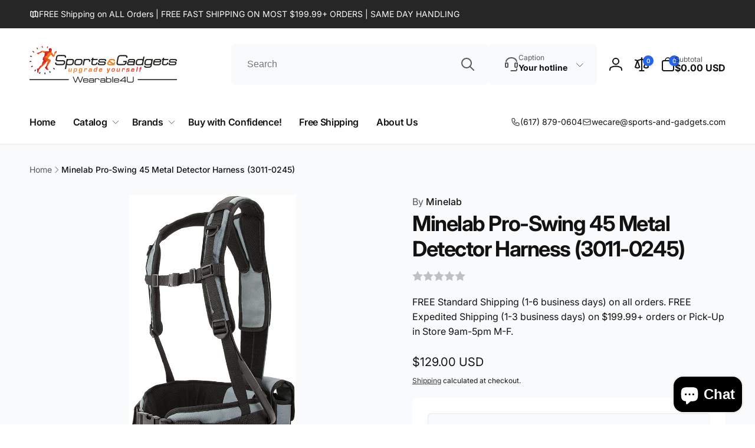

--- FILE ---
content_type: text/html; charset=utf-8
request_url: https://wearable4u.com/products/minelab-pro-swing-45-metal-detector-harness-3011-0245
body_size: 73186
content:
<!doctype html>
<html class="no-js" lang="en">
  <head>
    <meta name="facebook-domain-verification" content="sist0nzsdaj2i0cpil1b3q9gw2j7fu" />
    <meta name="google-site-verification" content="W7PgWPRktJOHaP3FlXqU3MhQzgIpOQsXrIGax40IGJM" />
    <meta charset="utf-8">
    <meta http-equiv="X-UA-Compatible" content="IE=edge">
    <meta name="viewport" content="width=device-width,initial-scale=1">
    <meta name="theme-color" content="">
    <link rel="canonical" href="https://wearable4u.com/products/minelab-pro-swing-45-metal-detector-harness-3011-0245">
    <link rel="preconnect" href="https://cdn.shopify.com" crossorigin><link rel="icon" type="image/png" href="//wearable4u.com/cdn/shop/files/Logo_Wearable4U_1.jpg?crop=center&height=32&v=1699637422&width=32">

    
<link rel="preload" as="font" href="//wearable4u.com/cdn/fonts/inter/inter_n4.b2a3f24c19b4de56e8871f609e73ca7f6d2e2bb9.woff2" type="font/woff2" crossorigin><link rel="preload" as="font" href="//wearable4u.com/cdn/fonts/inter/inter_n7.02711e6b374660cfc7915d1afc1c204e633421e4.woff2" type="font/woff2" crossorigin>
<title>Minelab Pro-Swing 45 Metal Detector Harness (3011-0245)</title>
      <meta name="description" content="Designed for ultimate convenience and functionality. Minelab’s innovative W8 distribution system and specialist features allow you to spend more time in the field, detecting with ease.Detect for longer with a PRO-SWING 45! 8 Adjustment Points - ultimate customisation 8 Attachment Points - all your detecting kit at your">

<meta property="og:site_name" content="wearable4u">
<meta property="og:url" content="https://wearable4u.com/products/minelab-pro-swing-45-metal-detector-harness-3011-0245">
<meta property="og:title" content="Minelab Pro-Swing 45 Metal Detector Harness (3011-0245)">
<meta property="og:type" content="product">
<meta property="og:description" content="Designed for ultimate convenience and functionality. Minelab’s innovative W8 distribution system and specialist features allow you to spend more time in the field, detecting with ease.Detect for longer with a PRO-SWING 45! 8 Adjustment Points - ultimate customisation 8 Attachment Points - all your detecting kit at your"><meta property="og:image" content="http://wearable4u.com/cdn/shop/products/1_205c29fd-bcd0-4d29-905a-4a01744e38af.jpg?v=1698882365">
  <meta property="og:image:secure_url" content="https://wearable4u.com/cdn/shop/products/1_205c29fd-bcd0-4d29-905a-4a01744e38af.jpg?v=1698882365">
  <meta property="og:image:width" content="524">
  <meta property="og:image:height" content="836"><meta property="og:price:amount" content="129.00">
  <meta property="og:price:currency" content="USD"><meta name="twitter:card" content="summary_large_image">
<meta name="twitter:title" content="Minelab Pro-Swing 45 Metal Detector Harness (3011-0245)">
<meta name="twitter:description" content="Designed for ultimate convenience and functionality. Minelab’s innovative W8 distribution system and specialist features allow you to spend more time in the field, detecting with ease.Detect for longer with a PRO-SWING 45! 8 Adjustment Points - ultimate customisation 8 Attachment Points - all your detecting kit at your">
<script>
      window.shopUrl = 'https://wearable4u.com';
      window.routes = {
        cart_url: '/cart',
        cart_add_url: '/cart/add',
        cart_change_url: '/cart/change',
        cart_update_url: '/cart/update',
        predictive_search_url: '/search/suggest',
        search_url: '/search',
        product_recommendations_url: '/recommendations/products'
      };

      window.photoswipeUrls = {
        lib: '//wearable4u.com/cdn/shop/t/5/assets/photoswipe.umd.min.js?v=26433048617275824511738264647',
        loaded: false
      };

      window.hasQuickAddDrawer = false;
      window.hasQuickViewModal = false;

      window.cartStrings = {
        error: `There was an error while updating your cart. Please try again.`,
        quantityError: `You can only add [quantity] of this item to your cart.`,
        success: `The product has been added to the cart.`
      }

      window.variantStrings = {
        addToCart: `Add to cart`,
        soldOut: `Sold out`,
        unavailable: `Unavailable`,
        unavailable_with_option: `[value] - Unavailable`
      }

      window.accessibilityStrings = {
        imageAvailable: `Image [index] is now available in gallery view`,
        shareSuccess: `Link copied to clipboard`,
        copyToClipboard: `Copy link`,
        pauseSlideshow: `Pause slideshow`,
        playSlideshow: `Play slideshow`,countdownExpiredMsg: `The countdown timer has been expired.`
      };window.recentlyViewedStrings = {
          empty: "There are no recently viewed products."
        };window.addedCompareStrings = {
          success: "Added to the comparison list."
        };window.moneyFormat = "${{amount}} USD";
      window.loadedBackgroundColorSwatches =false;
      window.currencyMain = "USD";
    </script><script>
        (g=>{var h,a,k,p="The Google Maps JavaScript API",c="google",l="importLibrary",q="__ib__",m=document,b=window;b=b[c]||(b[c]={});var d=b.maps||(b.maps={}),r=new Set,e=new URLSearchParams,u=()=>h||(h=new Promise(async(f,n)=>{await (a=m.createElement("script"));e.set("libraries",[...r]+"");for(k in g)e.set(k.replace(/[A-Z]/g,t=>"_"+t[0].toLowerCase()),g[k]);e.set("callback",c+".maps."+q);a.src=`https://maps.${c}apis.com/maps/api/js?`+e;d[q]=f;a.onerror=()=>h=n(Error(p+" could not load."));a.nonce=m.querySelector("script[nonce]")?.nonce||"";m.head.append(a)}));d[l]?console.warn(p+" only loads once. Ignoring:",g):d[l]=(f,...n)=>r.add(f)&&u().then(()=>d[l](f,...n))})({
          key: "AIzaSyBAOLd2ai5hGcE_PayZoLDejDwXRnletm8",
          v: "weekly"
        });
      </script><script src="//wearable4u.com/cdn/shop/t/5/assets/critical-global.js?v=70166610129499046531738264647" defer="defer"></script>
    
    <script>window.performance && window.performance.mark && window.performance.mark('shopify.content_for_header.start');</script><meta name="google-site-verification" content="nVyvf2svnezuKOKDmsGyM-HnPK0N_0Us0AAPbH9MkUQ">
<meta name="facebook-domain-verification" content="krt22zxwhq1e9eqc1k82vhnqgo44wr">
<meta id="shopify-digital-wallet" name="shopify-digital-wallet" content="/79366816046/digital_wallets/dialog">
<meta name="shopify-checkout-api-token" content="dea341c1f57243c114cf210c0cbb4d4d">
<meta id="in-context-paypal-metadata" data-shop-id="79366816046" data-venmo-supported="false" data-environment="production" data-locale="en_US" data-paypal-v4="true" data-currency="USD">
<link rel="alternate" type="application/json+oembed" href="https://wearable4u.com/products/minelab-pro-swing-45-metal-detector-harness-3011-0245.oembed">
<script async="async" src="/checkouts/internal/preloads.js?locale=en-US"></script>
<link rel="preconnect" href="https://shop.app" crossorigin="anonymous">
<script async="async" src="https://shop.app/checkouts/internal/preloads.js?locale=en-US&shop_id=79366816046" crossorigin="anonymous"></script>
<script id="apple-pay-shop-capabilities" type="application/json">{"shopId":79366816046,"countryCode":"US","currencyCode":"USD","merchantCapabilities":["supports3DS"],"merchantId":"gid:\/\/shopify\/Shop\/79366816046","merchantName":"wearable4u","requiredBillingContactFields":["postalAddress","email","phone"],"requiredShippingContactFields":["postalAddress","email","phone"],"shippingType":"shipping","supportedNetworks":["visa","masterCard","amex","discover","elo","jcb"],"total":{"type":"pending","label":"wearable4u","amount":"1.00"},"shopifyPaymentsEnabled":true,"supportsSubscriptions":true}</script>
<script id="shopify-features" type="application/json">{"accessToken":"dea341c1f57243c114cf210c0cbb4d4d","betas":["rich-media-storefront-analytics"],"domain":"wearable4u.com","predictiveSearch":true,"shopId":79366816046,"locale":"en"}</script>
<script>var Shopify = Shopify || {};
Shopify.shop = "e7d336.myshopify.com";
Shopify.locale = "en";
Shopify.currency = {"active":"USD","rate":"1.0"};
Shopify.country = "US";
Shopify.theme = {"name":"Live - Add Image fit setting","id":175634153774,"schema_name":"Woodstock","schema_version":"1.2.0","theme_store_id":2239,"role":"main"};
Shopify.theme.handle = "null";
Shopify.theme.style = {"id":null,"handle":null};
Shopify.cdnHost = "wearable4u.com/cdn";
Shopify.routes = Shopify.routes || {};
Shopify.routes.root = "/";</script>
<script type="module">!function(o){(o.Shopify=o.Shopify||{}).modules=!0}(window);</script>
<script>!function(o){function n(){var o=[];function n(){o.push(Array.prototype.slice.apply(arguments))}return n.q=o,n}var t=o.Shopify=o.Shopify||{};t.loadFeatures=n(),t.autoloadFeatures=n()}(window);</script>
<script>
  window.ShopifyPay = window.ShopifyPay || {};
  window.ShopifyPay.apiHost = "shop.app\/pay";
  window.ShopifyPay.redirectState = null;
</script>
<script id="shop-js-analytics" type="application/json">{"pageType":"product"}</script>
<script defer="defer" async type="module" src="//wearable4u.com/cdn/shopifycloud/shop-js/modules/v2/client.init-shop-cart-sync_IZsNAliE.en.esm.js"></script>
<script defer="defer" async type="module" src="//wearable4u.com/cdn/shopifycloud/shop-js/modules/v2/chunk.common_0OUaOowp.esm.js"></script>
<script type="module">
  await import("//wearable4u.com/cdn/shopifycloud/shop-js/modules/v2/client.init-shop-cart-sync_IZsNAliE.en.esm.js");
await import("//wearable4u.com/cdn/shopifycloud/shop-js/modules/v2/chunk.common_0OUaOowp.esm.js");

  window.Shopify.SignInWithShop?.initShopCartSync?.({"fedCMEnabled":true,"windoidEnabled":true});

</script>
<script defer="defer" async type="module" src="//wearable4u.com/cdn/shopifycloud/shop-js/modules/v2/client.payment-terms_CNlwjfZz.en.esm.js"></script>
<script defer="defer" async type="module" src="//wearable4u.com/cdn/shopifycloud/shop-js/modules/v2/chunk.common_0OUaOowp.esm.js"></script>
<script defer="defer" async type="module" src="//wearable4u.com/cdn/shopifycloud/shop-js/modules/v2/chunk.modal_CGo_dVj3.esm.js"></script>
<script type="module">
  await import("//wearable4u.com/cdn/shopifycloud/shop-js/modules/v2/client.payment-terms_CNlwjfZz.en.esm.js");
await import("//wearable4u.com/cdn/shopifycloud/shop-js/modules/v2/chunk.common_0OUaOowp.esm.js");
await import("//wearable4u.com/cdn/shopifycloud/shop-js/modules/v2/chunk.modal_CGo_dVj3.esm.js");

  
</script>
<script>
  window.Shopify = window.Shopify || {};
  if (!window.Shopify.featureAssets) window.Shopify.featureAssets = {};
  window.Shopify.featureAssets['shop-js'] = {"shop-cart-sync":["modules/v2/client.shop-cart-sync_DLOhI_0X.en.esm.js","modules/v2/chunk.common_0OUaOowp.esm.js"],"init-fed-cm":["modules/v2/client.init-fed-cm_C6YtU0w6.en.esm.js","modules/v2/chunk.common_0OUaOowp.esm.js"],"shop-button":["modules/v2/client.shop-button_BCMx7GTG.en.esm.js","modules/v2/chunk.common_0OUaOowp.esm.js"],"shop-cash-offers":["modules/v2/client.shop-cash-offers_BT26qb5j.en.esm.js","modules/v2/chunk.common_0OUaOowp.esm.js","modules/v2/chunk.modal_CGo_dVj3.esm.js"],"init-windoid":["modules/v2/client.init-windoid_B9PkRMql.en.esm.js","modules/v2/chunk.common_0OUaOowp.esm.js"],"init-shop-email-lookup-coordinator":["modules/v2/client.init-shop-email-lookup-coordinator_DZkqjsbU.en.esm.js","modules/v2/chunk.common_0OUaOowp.esm.js"],"shop-toast-manager":["modules/v2/client.shop-toast-manager_Di2EnuM7.en.esm.js","modules/v2/chunk.common_0OUaOowp.esm.js"],"shop-login-button":["modules/v2/client.shop-login-button_BtqW_SIO.en.esm.js","modules/v2/chunk.common_0OUaOowp.esm.js","modules/v2/chunk.modal_CGo_dVj3.esm.js"],"avatar":["modules/v2/client.avatar_BTnouDA3.en.esm.js"],"pay-button":["modules/v2/client.pay-button_CWa-C9R1.en.esm.js","modules/v2/chunk.common_0OUaOowp.esm.js"],"init-shop-cart-sync":["modules/v2/client.init-shop-cart-sync_IZsNAliE.en.esm.js","modules/v2/chunk.common_0OUaOowp.esm.js"],"init-customer-accounts":["modules/v2/client.init-customer-accounts_DenGwJTU.en.esm.js","modules/v2/client.shop-login-button_BtqW_SIO.en.esm.js","modules/v2/chunk.common_0OUaOowp.esm.js","modules/v2/chunk.modal_CGo_dVj3.esm.js"],"init-shop-for-new-customer-accounts":["modules/v2/client.init-shop-for-new-customer-accounts_JdHXxpS9.en.esm.js","modules/v2/client.shop-login-button_BtqW_SIO.en.esm.js","modules/v2/chunk.common_0OUaOowp.esm.js","modules/v2/chunk.modal_CGo_dVj3.esm.js"],"init-customer-accounts-sign-up":["modules/v2/client.init-customer-accounts-sign-up_D6__K_p8.en.esm.js","modules/v2/client.shop-login-button_BtqW_SIO.en.esm.js","modules/v2/chunk.common_0OUaOowp.esm.js","modules/v2/chunk.modal_CGo_dVj3.esm.js"],"checkout-modal":["modules/v2/client.checkout-modal_C_ZQDY6s.en.esm.js","modules/v2/chunk.common_0OUaOowp.esm.js","modules/v2/chunk.modal_CGo_dVj3.esm.js"],"shop-follow-button":["modules/v2/client.shop-follow-button_XetIsj8l.en.esm.js","modules/v2/chunk.common_0OUaOowp.esm.js","modules/v2/chunk.modal_CGo_dVj3.esm.js"],"lead-capture":["modules/v2/client.lead-capture_DvA72MRN.en.esm.js","modules/v2/chunk.common_0OUaOowp.esm.js","modules/v2/chunk.modal_CGo_dVj3.esm.js"],"shop-login":["modules/v2/client.shop-login_ClXNxyh6.en.esm.js","modules/v2/chunk.common_0OUaOowp.esm.js","modules/v2/chunk.modal_CGo_dVj3.esm.js"],"payment-terms":["modules/v2/client.payment-terms_CNlwjfZz.en.esm.js","modules/v2/chunk.common_0OUaOowp.esm.js","modules/v2/chunk.modal_CGo_dVj3.esm.js"]};
</script>
<script>(function() {
  var isLoaded = false;
  function asyncLoad() {
    if (isLoaded) return;
    isLoaded = true;
    var urls = ["https:\/\/chimpstatic.com\/mcjs-connected\/js\/users\/d5d15daade54845498de77eda\/e7e2212b2840ed28eec6ae209.js?shop=e7d336.myshopify.com","https:\/\/cdn.adtrace.ai\/facebook-track.js?shop=e7d336.myshopify.com"];
    for (var i = 0; i < urls.length; i++) {
      var s = document.createElement('script');
      s.type = 'text/javascript';
      s.async = true;
      s.src = urls[i];
      var x = document.getElementsByTagName('script')[0];
      x.parentNode.insertBefore(s, x);
    }
  };
  if(window.attachEvent) {
    window.attachEvent('onload', asyncLoad);
  } else {
    window.addEventListener('load', asyncLoad, false);
  }
})();</script>
<script id="__st">var __st={"a":79366816046,"offset":-18000,"reqid":"5c8f2f17-4e98-4731-a20e-b1ce4f780672-1768504794","pageurl":"wearable4u.com\/products\/minelab-pro-swing-45-metal-detector-harness-3011-0245","u":"02a817dbd304","p":"product","rtyp":"product","rid":8864512868654};</script>
<script>window.ShopifyPaypalV4VisibilityTracking = true;</script>
<script id="captcha-bootstrap">!function(){'use strict';const t='contact',e='account',n='new_comment',o=[[t,t],['blogs',n],['comments',n],[t,'customer']],c=[[e,'customer_login'],[e,'guest_login'],[e,'recover_customer_password'],[e,'create_customer']],r=t=>t.map((([t,e])=>`form[action*='/${t}']:not([data-nocaptcha='true']) input[name='form_type'][value='${e}']`)).join(','),a=t=>()=>t?[...document.querySelectorAll(t)].map((t=>t.form)):[];function s(){const t=[...o],e=r(t);return a(e)}const i='password',u='form_key',d=['recaptcha-v3-token','g-recaptcha-response','h-captcha-response',i],f=()=>{try{return window.sessionStorage}catch{return}},m='__shopify_v',_=t=>t.elements[u];function p(t,e,n=!1){try{const o=window.sessionStorage,c=JSON.parse(o.getItem(e)),{data:r}=function(t){const{data:e,action:n}=t;return t[m]||n?{data:e,action:n}:{data:t,action:n}}(c);for(const[e,n]of Object.entries(r))t.elements[e]&&(t.elements[e].value=n);n&&o.removeItem(e)}catch(o){console.error('form repopulation failed',{error:o})}}const l='form_type',E='cptcha';function T(t){t.dataset[E]=!0}const w=window,h=w.document,L='Shopify',v='ce_forms',y='captcha';let A=!1;((t,e)=>{const n=(g='f06e6c50-85a8-45c8-87d0-21a2b65856fe',I='https://cdn.shopify.com/shopifycloud/storefront-forms-hcaptcha/ce_storefront_forms_captcha_hcaptcha.v1.5.2.iife.js',D={infoText:'Protected by hCaptcha',privacyText:'Privacy',termsText:'Terms'},(t,e,n)=>{const o=w[L][v],c=o.bindForm;if(c)return c(t,g,e,D).then(n);var r;o.q.push([[t,g,e,D],n]),r=I,A||(h.body.append(Object.assign(h.createElement('script'),{id:'captcha-provider',async:!0,src:r})),A=!0)});var g,I,D;w[L]=w[L]||{},w[L][v]=w[L][v]||{},w[L][v].q=[],w[L][y]=w[L][y]||{},w[L][y].protect=function(t,e){n(t,void 0,e),T(t)},Object.freeze(w[L][y]),function(t,e,n,w,h,L){const[v,y,A,g]=function(t,e,n){const i=e?o:[],u=t?c:[],d=[...i,...u],f=r(d),m=r(i),_=r(d.filter((([t,e])=>n.includes(e))));return[a(f),a(m),a(_),s()]}(w,h,L),I=t=>{const e=t.target;return e instanceof HTMLFormElement?e:e&&e.form},D=t=>v().includes(t);t.addEventListener('submit',(t=>{const e=I(t);if(!e)return;const n=D(e)&&!e.dataset.hcaptchaBound&&!e.dataset.recaptchaBound,o=_(e),c=g().includes(e)&&(!o||!o.value);(n||c)&&t.preventDefault(),c&&!n&&(function(t){try{if(!f())return;!function(t){const e=f();if(!e)return;const n=_(t);if(!n)return;const o=n.value;o&&e.removeItem(o)}(t);const e=Array.from(Array(32),(()=>Math.random().toString(36)[2])).join('');!function(t,e){_(t)||t.append(Object.assign(document.createElement('input'),{type:'hidden',name:u})),t.elements[u].value=e}(t,e),function(t,e){const n=f();if(!n)return;const o=[...t.querySelectorAll(`input[type='${i}']`)].map((({name:t})=>t)),c=[...d,...o],r={};for(const[a,s]of new FormData(t).entries())c.includes(a)||(r[a]=s);n.setItem(e,JSON.stringify({[m]:1,action:t.action,data:r}))}(t,e)}catch(e){console.error('failed to persist form',e)}}(e),e.submit())}));const S=(t,e)=>{t&&!t.dataset[E]&&(n(t,e.some((e=>e===t))),T(t))};for(const o of['focusin','change'])t.addEventListener(o,(t=>{const e=I(t);D(e)&&S(e,y())}));const B=e.get('form_key'),M=e.get(l),P=B&&M;t.addEventListener('DOMContentLoaded',(()=>{const t=y();if(P)for(const e of t)e.elements[l].value===M&&p(e,B);[...new Set([...A(),...v().filter((t=>'true'===t.dataset.shopifyCaptcha))])].forEach((e=>S(e,t)))}))}(h,new URLSearchParams(w.location.search),n,t,e,['guest_login'])})(!0,!0)}();</script>
<script integrity="sha256-4kQ18oKyAcykRKYeNunJcIwy7WH5gtpwJnB7kiuLZ1E=" data-source-attribution="shopify.loadfeatures" defer="defer" src="//wearable4u.com/cdn/shopifycloud/storefront/assets/storefront/load_feature-a0a9edcb.js" crossorigin="anonymous"></script>
<script crossorigin="anonymous" defer="defer" src="//wearable4u.com/cdn/shopifycloud/storefront/assets/shopify_pay/storefront-65b4c6d7.js?v=20250812"></script>
<script data-source-attribution="shopify.dynamic_checkout.dynamic.init">var Shopify=Shopify||{};Shopify.PaymentButton=Shopify.PaymentButton||{isStorefrontPortableWallets:!0,init:function(){window.Shopify.PaymentButton.init=function(){};var t=document.createElement("script");t.src="https://wearable4u.com/cdn/shopifycloud/portable-wallets/latest/portable-wallets.en.js",t.type="module",document.head.appendChild(t)}};
</script>
<script data-source-attribution="shopify.dynamic_checkout.buyer_consent">
  function portableWalletsHideBuyerConsent(e){var t=document.getElementById("shopify-buyer-consent"),n=document.getElementById("shopify-subscription-policy-button");t&&n&&(t.classList.add("hidden"),t.setAttribute("aria-hidden","true"),n.removeEventListener("click",e))}function portableWalletsShowBuyerConsent(e){var t=document.getElementById("shopify-buyer-consent"),n=document.getElementById("shopify-subscription-policy-button");t&&n&&(t.classList.remove("hidden"),t.removeAttribute("aria-hidden"),n.addEventListener("click",e))}window.Shopify?.PaymentButton&&(window.Shopify.PaymentButton.hideBuyerConsent=portableWalletsHideBuyerConsent,window.Shopify.PaymentButton.showBuyerConsent=portableWalletsShowBuyerConsent);
</script>
<script>
  function portableWalletsCleanup(e){e&&e.src&&console.error("Failed to load portable wallets script "+e.src);var t=document.querySelectorAll("shopify-accelerated-checkout .shopify-payment-button__skeleton, shopify-accelerated-checkout-cart .wallet-cart-button__skeleton"),e=document.getElementById("shopify-buyer-consent");for(let e=0;e<t.length;e++)t[e].remove();e&&e.remove()}function portableWalletsNotLoadedAsModule(e){e instanceof ErrorEvent&&"string"==typeof e.message&&e.message.includes("import.meta")&&"string"==typeof e.filename&&e.filename.includes("portable-wallets")&&(window.removeEventListener("error",portableWalletsNotLoadedAsModule),window.Shopify.PaymentButton.failedToLoad=e,"loading"===document.readyState?document.addEventListener("DOMContentLoaded",window.Shopify.PaymentButton.init):window.Shopify.PaymentButton.init())}window.addEventListener("error",portableWalletsNotLoadedAsModule);
</script>

<script type="module" src="https://wearable4u.com/cdn/shopifycloud/portable-wallets/latest/portable-wallets.en.js" onError="portableWalletsCleanup(this)" crossorigin="anonymous"></script>
<script nomodule>
  document.addEventListener("DOMContentLoaded", portableWalletsCleanup);
</script>

<link id="shopify-accelerated-checkout-styles" rel="stylesheet" media="screen" href="https://wearable4u.com/cdn/shopifycloud/portable-wallets/latest/accelerated-checkout-backwards-compat.css" crossorigin="anonymous">
<style id="shopify-accelerated-checkout-cart">
        #shopify-buyer-consent {
  margin-top: 1em;
  display: inline-block;
  width: 100%;
}

#shopify-buyer-consent.hidden {
  display: none;
}

#shopify-subscription-policy-button {
  background: none;
  border: none;
  padding: 0;
  text-decoration: underline;
  font-size: inherit;
  cursor: pointer;
}

#shopify-subscription-policy-button::before {
  box-shadow: none;
}

      </style>

<script>window.performance && window.performance.mark && window.performance.mark('shopify.content_for_header.end');</script>
<style data-shopify>@font-face {
  font-family: Inter;
  font-weight: 400;
  font-style: normal;
  font-display: swap;
  src: url("//wearable4u.com/cdn/fonts/inter/inter_n4.b2a3f24c19b4de56e8871f609e73ca7f6d2e2bb9.woff2") format("woff2"),
       url("//wearable4u.com/cdn/fonts/inter/inter_n4.af8052d517e0c9ffac7b814872cecc27ae1fa132.woff") format("woff");
}
@font-face {
  font-family: Inter;
  font-weight: 700;
  font-style: normal;
  font-display: swap;
  src: url("//wearable4u.com/cdn/fonts/inter/inter_n7.02711e6b374660cfc7915d1afc1c204e633421e4.woff2") format("woff2"),
       url("//wearable4u.com/cdn/fonts/inter/inter_n7.6dab87426f6b8813070abd79972ceaf2f8d3b012.woff") format("woff");
}
@font-face {
  font-family: Inter;
  font-weight: 400;
  font-style: italic;
  font-display: swap;
  src: url("//wearable4u.com/cdn/fonts/inter/inter_i4.feae1981dda792ab80d117249d9c7e0f1017e5b3.woff2") format("woff2"),
       url("//wearable4u.com/cdn/fonts/inter/inter_i4.62773b7113d5e5f02c71486623cf828884c85c6e.woff") format("woff");
}
@font-face {
  font-family: Inter;
  font-weight: 700;
  font-style: italic;
  font-display: swap;
  src: url("//wearable4u.com/cdn/fonts/inter/inter_i7.b377bcd4cc0f160622a22d638ae7e2cd9b86ea4c.woff2") format("woff2"),
       url("//wearable4u.com/cdn/fonts/inter/inter_i7.7c69a6a34e3bb44fcf6f975857e13b9a9b25beb4.woff") format("woff");
}
@font-face {
  font-family: Inter;
  font-weight: 500;
  font-style: normal;
  font-display: swap;
  src: url("//wearable4u.com/cdn/fonts/inter/inter_n5.d7101d5e168594dd06f56f290dd759fba5431d97.woff2") format("woff2"),
       url("//wearable4u.com/cdn/fonts/inter/inter_n5.5332a76bbd27da00474c136abb1ca3cbbf259068.woff") format("woff");
}
@font-face {
  font-family: Inter;
  font-weight: 600;
  font-style: normal;
  font-display: swap;
  src: url("//wearable4u.com/cdn/fonts/inter/inter_n6.771af0474a71b3797eb38f3487d6fb79d43b6877.woff2") format("woff2"),
       url("//wearable4u.com/cdn/fonts/inter/inter_n6.88c903d8f9e157d48b73b7777d0642925bcecde7.woff") format("woff");
}

:root,.color-background-1 {
  		--color-foreground: 18, 18, 18;
  		--color-background: 255, 255, 255;
  		--gradient-background: #ffffff;
  		--color-button-text: 255, 255, 255;
  		--color-button: 37, 99, 235;
  		--color-sale-off-price: 239, 68, 68;
  		--color-compare-at-price: 148, 163, 184;
  		--color-review-stars: 251, 191, 36;
  		--color-background-input: 248, 250, 252;--free-shipping-tracking-background:linear-gradient(269.94deg, rgba(239, 68, 68, 1) 0.05%, rgba(251, 191, 36, 1) 99.95%);--color-text-message-success: 22, 101, 52;
  		--color-background-message-success: 239, 253, 244;
  		--color-text-message-warning: 160, 98, 7;
  		--color-background-message-warning: 254, 252, 232;
  		--color-text-message-error: 152, 28, 27;
  		--color-background-message-error: 254, 242, 242;
  	}
.color-background-2 {
  		--color-foreground: 0, 0, 0;
  		--color-background: 241, 245, 249;
  		--gradient-background: #f1f5f9;
  		--color-button-text: 255, 255, 255;
  		--color-button: 37, 99, 235;
  		--color-sale-off-price: 239, 68, 68;
  		--color-compare-at-price: 148, 163, 184;
  		--color-review-stars: 251, 191, 36;
  		--color-background-input: 226, 232, 240;--free-shipping-tracking-background:linear-gradient(269.94deg, rgba(239, 68, 68, 1) 0.05%, rgba(251, 191, 36, 1) 99.95%);--color-text-message-success: 22, 101, 52;
  		--color-background-message-success: 239, 253, 244;
  		--color-text-message-warning: 160, 98, 7;
  		--color-background-message-warning: 254, 252, 232;
  		--color-text-message-error: 152, 28, 27;
  		--color-background-message-error: 254, 242, 242;
  	}
.color-inverse {
  		--color-foreground: 250, 250, 250;
  		--color-background: 38, 38, 38;
  		--gradient-background: #262626;
  		--color-button-text: 255, 255, 255;
  		--color-button: 44, 145, 244;
  		--color-sale-off-price: 239, 68, 68;
  		--color-compare-at-price: 115, 115, 115;
  		--color-review-stars: 4, 69, 202;
  		--color-background-input: 23, 23, 23;--free-shipping-tracking-background:linear-gradient(269.94deg, rgba(239, 68, 68, 1) 0.05%, rgba(251, 191, 36, 1) 99.95%);--color-text-message-success: 22, 101, 52;
  		--color-background-message-success: 239, 253, 244;
  		--color-text-message-warning: 160, 98, 7;
  		--color-background-message-warning: 254, 252, 232;
  		--color-text-message-error: 152, 28, 27;
  		--color-background-message-error: 254, 242, 242;
  	}:root {
  	--font-body-family: Inter, sans-serif;
  	--font-body-style: normal;
  	--font-body-weight: 400;
  	--font-body-weight-bold: 700;
  	--font-body-weight-medium:500;

  	--font-heading-family: Inter, sans-serif;
  	--font-heading-style: normal;
  	--font-heading-weight: 400;
  	--font-heading-weight-bold: 700;
  	--font-heading-weight-rte-bold: 700;
  	--font-heading-weight-semi-bold:600;
  	--font-heading-weight-medium:500;

  	--font-body-scale: 1.0;
  	--font-heading-scale: 1.0;--font-button-family: var(--font-heading-family);
  		--font-button-style: var(--font-heading-style);
  		--font-button-weight: var(--font-heading-weight);
  		--font-button-weight-medium: var(--font-heading-weight-medium);
  		--font-button-scale: var(--font-heading-scale);
  		--font-button-weight-bold: var(--font-heading-weight-semi-bold);--page-width: 144rem;
  	--page-width-margin: 0rem;

  	--product-card-text-alignment: left;
  	--product-card-border-opacity: 0.05;
  	--product-card-padding: 2rem;
  	--product-card-shadow-position: 0rem;
  	--product-card-shadow-opacity: 0.15;

  	--collection-card-text-alignment: left;

  	--color-sale-badge-foreground: 220, 38, 38;
  	--color-sale-badge-background: 254, 242, 242;
  	--color-sold-out-badge-foreground: 234, 92, 92;
  	--color-sold-out-badge-background: 255, 255, 255;
  	--color-custom-badge-1-foreground: 22, 163, 74;
  	--color-custom-badge-1-background: 240, 253, 244;
  	--color-custom-badge-2-foreground: 255, 255, 255;
  	--color-custom-badge-2-background: 6, 5, 227;
  	--color-custom-badge-3-foreground: 255, 255, 255;
  	--color-custom-badge-3-background: 0, 0, 0;
  	--color-custom-badge-4-foreground: 255, 255, 255;
  	--color-custom-badge-4-background: 24, 206, 8;
  	--color-custom-badge-5-foreground: 0, 0, 0;
  	--color-custom-badge-5-background: 138, 255, 248;

  	--spacing-sections-desktop: 0px;
  	--spacing-sections-mobile: 0px;

  	--grid-desktop-vertical-spacing: 28px;
  	--grid-desktop-horizontal-spacing: 28px;
  	--grid-mobile-vertical-spacing: 14px;
  	--grid-mobile-horizontal-spacing: 14px;

  	--variants-pills-color-radius:50%;/* Deprecated variables - will be removed in the next version */
  	--font-body-weight-500: var(--font-body-weight-medium);
  }

  :root, .color-background-1, .color-background-2, .color-inverse {
  	--color-button-outline: var(--color-button-text);
  	--color-button-text-outline: var(--color-button);
  	--color-link: var(--color-foreground);
  	--color-line: rgb(var(--color-foreground), .3);
  	--color-card-hover: var(--color-foreground);
  	--color-accent-text: var(--color-highlight);
  	--color-price-foreground: var(--color-foreground);
  	--color-review-stars-foreground: var(--color-review-stars);
  	--color-highlight: var(--color-button);
  }

  body, .color-background-1, .color-background-2, .color-inverse {
  	color: rgb(var(--color-foreground));
  	background-color: rgb(var(--color-background));
  }.card--product .media, .cart-item__media .media {
   		background-color: transparent;
   	}
  	.card--product .media > img, .cart-item__media .media > img {
  		object-fit: contain;
  	}*,
  	*::before,
  	*::after {
  		box-sizing: inherit;
  	}

  	html {
  		box-sizing: border-box;
  		font-size: calc(var(--font-body-scale) * 62.5%);
  		height: 100%;
  	}

  	body {
  		display: grid;
  		grid-template-rows: auto auto 1fr auto;
  		grid-template-columns: 100%;
  		min-height: 100%;
  		margin: 0;
  		font-size: 1.6rem;
  		line-height: calc(1 + 0.6 / var(--font-body-scale));
  		font-family: var(--font-body-family);
  		font-style: var(--font-body-style);
  		font-weight: var(--font-body-weight);
  	}ul.grid.contains-card--product {
  		--grid-horizontal-spacing: 0rem;
  		--grid-mobile-vertical-spacing: 0rem;
  		--grid-desktop-vertical-spacing: 0rem;
  		row-gap: 0rem;
  	}</style><link href="//wearable4u.com/cdn/shop/t/5/assets/critical-base.css?v=116225842972914987741738264647" rel="stylesheet" type="text/css" media="all" />
    <link rel="stylesheet" href="//wearable4u.com/cdn/shop/t/5/assets/component-card.css?v=132858605254693183321738264647" media="print" onload="this.media='all'">
   
    <script>document.documentElement.className = document.documentElement.className.replace('no-js', 'js');
    if (Shopify.designMode) {
      document.documentElement.classList.add('shopify-design-mode');
    }
    </script>
  <!-- BEGIN app block: shopify://apps/capi-facebook-pixel-meta-api/blocks/facebook-ads-pixels/4ad3004f-fa0b-4587-a4f1-4d8ce89e9fbb -->






    <meta data-adtfp="375402438579252"></meta>




<script>
    window.__adTraceFacebookPaused = ``;
    window.__adTraceFacebookServerSideApiEnabled = `true`;
    window.__adTraceShopifyDomain = `https://wearable4u.com`;
    window.__adTraceIsProductPage = `product`.includes("product");
    window.__adTraceShopCurrency = `USD`;
    window.__adTraceProductInfo = {
        "id": "8864512868654",
        "name": `Minelab Pro-Swing 45 Metal Detector Harness (3011-0245)`,
        "price": "129.00",
        "url": "/products/minelab-pro-swing-45-metal-detector-harness-3011-0245",
        "description": "Designed for ultimate convenience and functionality. Minelab’s innovative W8 distribution system and specialist features allow you to spend more time in the field, detecting with ease.\u003cbr data-mce-fragment=\"1\"\u003eDetect for longer with a PRO-SWING 45!\u003cbr data-mce-fragment=\"1\"\u003e\n\u003cul\u003e\n\u003cli\u003e8 Adjustment Points - ultimate customisation\u003c\/li\u003e\n\u003cli\u003e8 Attachment Points - all your detecting kit at your fingertips\u003c\/li\u003e\n\u003cli\u003eLeft \u0026amp; Right Capability - either preference can use it\u003c\/li\u003e\n\u003cli\u003eCompatible with Any Detector - one harness for all detectors\u003c\/li\u003e\n\u003c\/ul\u003e\nW8 technology\u003cbr data-mce-fragment=\"1\"\u003eW8 technology evenly distributes the detector’s weight, so that even after many hours of detecting you are unable to feel that any specific part of your body is carrying the detector’s weight. This means that you can detect for much longer without feeling any strain.\u003cbr data-mce-fragment=\"1\"\u003e\n\u003cul\u003e\n\u003cli\u003eremove flexion and extension muscle strain\u003c\/li\u003e\n\u003cli\u003euse solid skeletal structure to support loads\u003c\/li\u003e\n\u003cli\u003eavoid soft tissue anchor points\u003c\/li\u003e\n\u003c\/ul\u003e\n\u003cp\u003eThese effectively remove the need for the arm’s muscles to tense in a flexion extension position while swinging the detector, and therefore prevent the muscle fatigue and soreness that is commonly experienced with metal detecting. W8 technology also allows the arm to freely medially rotate and abduct to swing the detector without the need to hold it up off the ground.\u003c\/p\u003e\n\u003cp\u003e\u003cstrong\u003e8+8 Versatility\u003c\/strong\u003e\u003cbr\u003eCustom fit your harness through 8 adjustment points and attach other detecting equipment in 8 separate places.\u003cbr\u003e\u003cstrong\u003eQuick Release R-clip\u003c\/strong\u003e\u003cbr\u003eEasily switch between detecting and digging at the flick of a clip. Clip on to engage W8 technology and clip off for fuss free digging\u003cbr\u003e\u003cstrong\u003eLeft \u0026amp; Right Capability\u003c\/strong\u003e\u003cbr\u003eSuitable for both left and right handed users with a simple click in J-strut. Follow the easy to assemble instructions for your preference.\u003cbr\u003ePadded Back Cushion\u003cbr\u003eUltimate comfort and improved ventilation from the extra wide strap and additional padding.\u003cbr\u003e\u003cstrong\u003eSuits Any Detector\u003c\/strong\u003e\u003cbr\u003eUniversal S-cuff attachable to any detector - one size fits all. Simple velcro design allows instant portability.\u003cbr\u003e\u003cstrong\u003eSimple Bungy Adjustment\u003c\/strong\u003e\u003cbr\u003eOne handed operation to quickly adjust detector distance. Ensure correct detecting posture for increased comfort in the field.\u003c\/p\u003e\n\u003cp\u003e\u003ciframe src=\"https:\/\/www.youtube.com\/embed\/k35roybwUmI\" data-mce-fragment=\"1\" frameborder=\"0\" allowfullscreen=\"allowfullscreen\" data-mce-src=\"https:\/\/www.youtube.com\/embed\/k35roybwUmI\"\u003e\u003c\/iframe\u003e\u003c\/p\u003e",
        "image": "//wearable4u.com/cdn/shop/products/1_205c29fd-bcd0-4d29-905a-4a01744e38af.jpg?v=1698882365"
    };
    
</script>
<!-- END app block --><!-- BEGIN app block: shopify://apps/judge-me-reviews/blocks/judgeme_core/61ccd3b1-a9f2-4160-9fe9-4fec8413e5d8 --><!-- Start of Judge.me Core -->






<link rel="dns-prefetch" href="https://cdnwidget.judge.me">
<link rel="dns-prefetch" href="https://cdn.judge.me">
<link rel="dns-prefetch" href="https://cdn1.judge.me">
<link rel="dns-prefetch" href="https://api.judge.me">

<script data-cfasync='false' class='jdgm-settings-script'>window.jdgmSettings={"pagination":5,"disable_web_reviews":false,"badge_no_review_text":"No reviews","badge_n_reviews_text":"{{ n }} review/reviews","hide_badge_preview_if_no_reviews":true,"badge_hide_text":false,"enforce_center_preview_badge":false,"widget_title":"Customer Reviews","widget_open_form_text":"Write a review","widget_close_form_text":"Cancel review","widget_refresh_page_text":"Refresh page","widget_summary_text":"Based on {{ number_of_reviews }} review/reviews","widget_no_review_text":"Be the first to write a review","widget_name_field_text":"Display name","widget_verified_name_field_text":"Verified Name (public)","widget_name_placeholder_text":"Display name","widget_required_field_error_text":"This field is required.","widget_email_field_text":"Email address","widget_verified_email_field_text":"Verified Email (private, can not be edited)","widget_email_placeholder_text":"Your email address","widget_email_field_error_text":"Please enter a valid email address.","widget_rating_field_text":"Rating","widget_review_title_field_text":"Review Title","widget_review_title_placeholder_text":"Give your review a title","widget_review_body_field_text":"Review content","widget_review_body_placeholder_text":"Start writing here...","widget_pictures_field_text":"Picture/Video (optional)","widget_submit_review_text":"Submit Review","widget_submit_verified_review_text":"Submit Verified Review","widget_submit_success_msg_with_auto_publish":"Thank you! Please refresh the page in a few moments to see your review. You can remove or edit your review by logging into \u003ca href='https://judge.me/login' target='_blank' rel='nofollow noopener'\u003eJudge.me\u003c/a\u003e","widget_submit_success_msg_no_auto_publish":"Thank you! Your review will be published as soon as it is approved by the shop admin. You can remove or edit your review by logging into \u003ca href='https://judge.me/login' target='_blank' rel='nofollow noopener'\u003eJudge.me\u003c/a\u003e","widget_show_default_reviews_out_of_total_text":"Showing {{ n_reviews_shown }} out of {{ n_reviews }} reviews.","widget_show_all_link_text":"Show all","widget_show_less_link_text":"Show less","widget_author_said_text":"{{ reviewer_name }} said:","widget_days_text":"{{ n }} days ago","widget_weeks_text":"{{ n }} week/weeks ago","widget_months_text":"{{ n }} month/months ago","widget_years_text":"{{ n }} year/years ago","widget_yesterday_text":"Yesterday","widget_today_text":"Today","widget_replied_text":"\u003e\u003e {{ shop_name }} replied:","widget_read_more_text":"Read more","widget_reviewer_name_as_initial":"","widget_rating_filter_color":"#fbcd0a","widget_rating_filter_see_all_text":"See all reviews","widget_sorting_most_recent_text":"Most Recent","widget_sorting_highest_rating_text":"Highest Rating","widget_sorting_lowest_rating_text":"Lowest Rating","widget_sorting_with_pictures_text":"Only Pictures","widget_sorting_most_helpful_text":"Most Helpful","widget_open_question_form_text":"Ask a question","widget_reviews_subtab_text":"Reviews","widget_questions_subtab_text":"Questions","widget_question_label_text":"Question","widget_answer_label_text":"Answer","widget_question_placeholder_text":"Write your question here","widget_submit_question_text":"Submit Question","widget_question_submit_success_text":"Thank you for your question! We will notify you once it gets answered.","verified_badge_text":"Verified","verified_badge_bg_color":"","verified_badge_text_color":"","verified_badge_placement":"left-of-reviewer-name","widget_review_max_height":"","widget_hide_border":false,"widget_social_share":false,"widget_thumb":false,"widget_review_location_show":false,"widget_location_format":"","all_reviews_include_out_of_store_products":true,"all_reviews_out_of_store_text":"(out of store)","all_reviews_pagination":100,"all_reviews_product_name_prefix_text":"about","enable_review_pictures":true,"enable_question_anwser":false,"widget_theme":"default","review_date_format":"mm/dd/yyyy","default_sort_method":"most-recent","widget_product_reviews_subtab_text":"Product Reviews","widget_shop_reviews_subtab_text":"Shop Reviews","widget_other_products_reviews_text":"Reviews for other products","widget_store_reviews_subtab_text":"Store reviews","widget_no_store_reviews_text":"This store hasn't received any reviews yet","widget_web_restriction_product_reviews_text":"This product hasn't received any reviews yet","widget_no_items_text":"No items found","widget_show_more_text":"Show more","widget_write_a_store_review_text":"Write a Store Review","widget_other_languages_heading":"Reviews in Other Languages","widget_translate_review_text":"Translate review to {{ language }}","widget_translating_review_text":"Translating...","widget_show_original_translation_text":"Show original ({{ language }})","widget_translate_review_failed_text":"Review couldn't be translated.","widget_translate_review_retry_text":"Retry","widget_translate_review_try_again_later_text":"Try again later","show_product_url_for_grouped_product":false,"widget_sorting_pictures_first_text":"Pictures First","show_pictures_on_all_rev_page_mobile":false,"show_pictures_on_all_rev_page_desktop":false,"floating_tab_hide_mobile_install_preference":false,"floating_tab_button_name":"★ Reviews","floating_tab_title":"Let customers speak for us","floating_tab_button_color":"","floating_tab_button_background_color":"","floating_tab_url":"","floating_tab_url_enabled":false,"floating_tab_tab_style":"text","all_reviews_text_badge_text":"Customers rate us {{ shop.metafields.judgeme.all_reviews_rating | round: 1 }}/5 based on {{ shop.metafields.judgeme.all_reviews_count }} reviews.","all_reviews_text_badge_text_branded_style":"{{ shop.metafields.judgeme.all_reviews_rating | round: 1 }} out of 5 stars based on {{ shop.metafields.judgeme.all_reviews_count }} reviews","is_all_reviews_text_badge_a_link":false,"show_stars_for_all_reviews_text_badge":false,"all_reviews_text_badge_url":"","all_reviews_text_style":"branded","all_reviews_text_color_style":"judgeme_brand_color","all_reviews_text_color":"#108474","all_reviews_text_show_jm_brand":true,"featured_carousel_show_header":true,"featured_carousel_title":"Let customers speak for us","testimonials_carousel_title":"Customers are saying","videos_carousel_title":"Real customer stories","cards_carousel_title":"Customers are saying","featured_carousel_count_text":"from {{ n }} reviews","featured_carousel_add_link_to_all_reviews_page":false,"featured_carousel_url":"","featured_carousel_show_images":true,"featured_carousel_autoslide_interval":5,"featured_carousel_arrows_on_the_sides":false,"featured_carousel_height":250,"featured_carousel_width":80,"featured_carousel_image_size":0,"featured_carousel_image_height":250,"featured_carousel_arrow_color":"#eeeeee","verified_count_badge_style":"branded","verified_count_badge_orientation":"horizontal","verified_count_badge_color_style":"judgeme_brand_color","verified_count_badge_color":"#108474","is_verified_count_badge_a_link":false,"verified_count_badge_url":"","verified_count_badge_show_jm_brand":true,"widget_rating_preset_default":5,"widget_first_sub_tab":"product-reviews","widget_show_histogram":true,"widget_histogram_use_custom_color":false,"widget_pagination_use_custom_color":false,"widget_star_use_custom_color":false,"widget_verified_badge_use_custom_color":false,"widget_write_review_use_custom_color":false,"picture_reminder_submit_button":"Upload Pictures","enable_review_videos":false,"mute_video_by_default":false,"widget_sorting_videos_first_text":"Videos First","widget_review_pending_text":"Pending","featured_carousel_items_for_large_screen":3,"social_share_options_order":"Facebook,Twitter","remove_microdata_snippet":true,"disable_json_ld":false,"enable_json_ld_products":false,"preview_badge_show_question_text":false,"preview_badge_no_question_text":"No questions","preview_badge_n_question_text":"{{ number_of_questions }} question/questions","qa_badge_show_icon":false,"qa_badge_position":"same-row","remove_judgeme_branding":false,"widget_add_search_bar":false,"widget_search_bar_placeholder":"Search","widget_sorting_verified_only_text":"Verified only","featured_carousel_theme":"default","featured_carousel_show_rating":true,"featured_carousel_show_title":true,"featured_carousel_show_body":true,"featured_carousel_show_date":false,"featured_carousel_show_reviewer":true,"featured_carousel_show_product":false,"featured_carousel_header_background_color":"#108474","featured_carousel_header_text_color":"#ffffff","featured_carousel_name_product_separator":"reviewed","featured_carousel_full_star_background":"#108474","featured_carousel_empty_star_background":"#dadada","featured_carousel_vertical_theme_background":"#f9fafb","featured_carousel_verified_badge_enable":true,"featured_carousel_verified_badge_color":"#108474","featured_carousel_border_style":"round","featured_carousel_review_line_length_limit":3,"featured_carousel_more_reviews_button_text":"Read more reviews","featured_carousel_view_product_button_text":"View product","all_reviews_page_load_reviews_on":"scroll","all_reviews_page_load_more_text":"Load More Reviews","disable_fb_tab_reviews":false,"enable_ajax_cdn_cache":false,"widget_advanced_speed_features":5,"widget_public_name_text":"displayed publicly like","default_reviewer_name":"John Smith","default_reviewer_name_has_non_latin":true,"widget_reviewer_anonymous":"Anonymous","medals_widget_title":"Judge.me Review Medals","medals_widget_background_color":"#f9fafb","medals_widget_position":"footer_all_pages","medals_widget_border_color":"#f9fafb","medals_widget_verified_text_position":"left","medals_widget_use_monochromatic_version":false,"medals_widget_elements_color":"#108474","show_reviewer_avatar":true,"widget_invalid_yt_video_url_error_text":"Not a YouTube video URL","widget_max_length_field_error_text":"Please enter no more than {0} characters.","widget_show_country_flag":false,"widget_show_collected_via_shop_app":true,"widget_verified_by_shop_badge_style":"light","widget_verified_by_shop_text":"Verified by Shop","widget_show_photo_gallery":false,"widget_load_with_code_splitting":true,"widget_ugc_install_preference":false,"widget_ugc_title":"Made by us, Shared by you","widget_ugc_subtitle":"Tag us to see your picture featured in our page","widget_ugc_arrows_color":"#ffffff","widget_ugc_primary_button_text":"Buy Now","widget_ugc_primary_button_background_color":"#108474","widget_ugc_primary_button_text_color":"#ffffff","widget_ugc_primary_button_border_width":"0","widget_ugc_primary_button_border_style":"none","widget_ugc_primary_button_border_color":"#108474","widget_ugc_primary_button_border_radius":"25","widget_ugc_secondary_button_text":"Load More","widget_ugc_secondary_button_background_color":"#ffffff","widget_ugc_secondary_button_text_color":"#108474","widget_ugc_secondary_button_border_width":"2","widget_ugc_secondary_button_border_style":"solid","widget_ugc_secondary_button_border_color":"#108474","widget_ugc_secondary_button_border_radius":"25","widget_ugc_reviews_button_text":"View Reviews","widget_ugc_reviews_button_background_color":"#ffffff","widget_ugc_reviews_button_text_color":"#108474","widget_ugc_reviews_button_border_width":"2","widget_ugc_reviews_button_border_style":"solid","widget_ugc_reviews_button_border_color":"#108474","widget_ugc_reviews_button_border_radius":"25","widget_ugc_reviews_button_link_to":"judgeme-reviews-page","widget_ugc_show_post_date":true,"widget_ugc_max_width":"800","widget_rating_metafield_value_type":true,"widget_primary_color":"#108474","widget_enable_secondary_color":false,"widget_secondary_color":"#edf5f5","widget_summary_average_rating_text":"{{ average_rating }} out of 5","widget_media_grid_title":"Customer photos \u0026 videos","widget_media_grid_see_more_text":"See more","widget_round_style":false,"widget_show_product_medals":true,"widget_verified_by_judgeme_text":"Verified by Judge.me","widget_show_store_medals":true,"widget_verified_by_judgeme_text_in_store_medals":"Verified by Judge.me","widget_media_field_exceed_quantity_message":"Sorry, we can only accept {{ max_media }} for one review.","widget_media_field_exceed_limit_message":"{{ file_name }} is too large, please select a {{ media_type }} less than {{ size_limit }}MB.","widget_review_submitted_text":"Review Submitted!","widget_question_submitted_text":"Question Submitted!","widget_close_form_text_question":"Cancel","widget_write_your_answer_here_text":"Write your answer here","widget_enabled_branded_link":true,"widget_show_collected_by_judgeme":true,"widget_reviewer_name_color":"","widget_write_review_text_color":"","widget_write_review_bg_color":"","widget_collected_by_judgeme_text":"collected by Judge.me","widget_pagination_type":"standard","widget_load_more_text":"Load More","widget_load_more_color":"#108474","widget_full_review_text":"Full Review","widget_read_more_reviews_text":"Read More Reviews","widget_read_questions_text":"Read Questions","widget_questions_and_answers_text":"Questions \u0026 Answers","widget_verified_by_text":"Verified by","widget_verified_text":"Verified","widget_number_of_reviews_text":"{{ number_of_reviews }} reviews","widget_back_button_text":"Back","widget_next_button_text":"Next","widget_custom_forms_filter_button":"Filters","custom_forms_style":"horizontal","widget_show_review_information":false,"how_reviews_are_collected":"How reviews are collected?","widget_show_review_keywords":false,"widget_gdpr_statement":"How we use your data: We'll only contact you about the review you left, and only if necessary. By submitting your review, you agree to Judge.me's \u003ca href='https://judge.me/terms' target='_blank' rel='nofollow noopener'\u003eterms\u003c/a\u003e, \u003ca href='https://judge.me/privacy' target='_blank' rel='nofollow noopener'\u003eprivacy\u003c/a\u003e and \u003ca href='https://judge.me/content-policy' target='_blank' rel='nofollow noopener'\u003econtent\u003c/a\u003e policies.","widget_multilingual_sorting_enabled":false,"widget_translate_review_content_enabled":false,"widget_translate_review_content_method":"manual","popup_widget_review_selection":"automatically_with_pictures","popup_widget_round_border_style":true,"popup_widget_show_title":true,"popup_widget_show_body":true,"popup_widget_show_reviewer":false,"popup_widget_show_product":true,"popup_widget_show_pictures":true,"popup_widget_use_review_picture":true,"popup_widget_show_on_home_page":true,"popup_widget_show_on_product_page":true,"popup_widget_show_on_collection_page":true,"popup_widget_show_on_cart_page":true,"popup_widget_position":"bottom_left","popup_widget_first_review_delay":5,"popup_widget_duration":5,"popup_widget_interval":5,"popup_widget_review_count":5,"popup_widget_hide_on_mobile":true,"review_snippet_widget_round_border_style":true,"review_snippet_widget_card_color":"#FFFFFF","review_snippet_widget_slider_arrows_background_color":"#FFFFFF","review_snippet_widget_slider_arrows_color":"#000000","review_snippet_widget_star_color":"#108474","show_product_variant":false,"all_reviews_product_variant_label_text":"Variant: ","widget_show_verified_branding":true,"widget_ai_summary_title":"Customers say","widget_ai_summary_disclaimer":"AI-powered review summary based on recent customer reviews","widget_show_ai_summary":false,"widget_show_ai_summary_bg":false,"widget_show_review_title_input":true,"redirect_reviewers_invited_via_email":"review_widget","request_store_review_after_product_review":false,"request_review_other_products_in_order":false,"review_form_color_scheme":"default","review_form_corner_style":"square","review_form_star_color":{},"review_form_text_color":"#333333","review_form_background_color":"#ffffff","review_form_field_background_color":"#fafafa","review_form_button_color":{},"review_form_button_text_color":"#ffffff","review_form_modal_overlay_color":"#000000","review_content_screen_title_text":"How would you rate this product?","review_content_introduction_text":"We would love it if you would share a bit about your experience.","store_review_form_title_text":"How would you rate this store?","store_review_form_introduction_text":"We would love it if you would share a bit about your experience.","show_review_guidance_text":true,"one_star_review_guidance_text":"Poor","five_star_review_guidance_text":"Great","customer_information_screen_title_text":"About you","customer_information_introduction_text":"Please tell us more about you.","custom_questions_screen_title_text":"Your experience in more detail","custom_questions_introduction_text":"Here are a few questions to help us understand more about your experience.","review_submitted_screen_title_text":"Thanks for your review!","review_submitted_screen_thank_you_text":"We are processing it and it will appear on the store soon.","review_submitted_screen_email_verification_text":"Please confirm your email by clicking the link we just sent you. This helps us keep reviews authentic.","review_submitted_request_store_review_text":"Would you like to share your experience of shopping with us?","review_submitted_review_other_products_text":"Would you like to review these products?","store_review_screen_title_text":"Would you like to share your experience of shopping with us?","store_review_introduction_text":"We value your feedback and use it to improve. Please share any thoughts or suggestions you have.","reviewer_media_screen_title_picture_text":"Share a picture","reviewer_media_introduction_picture_text":"Upload a photo to support your review.","reviewer_media_screen_title_video_text":"Share a video","reviewer_media_introduction_video_text":"Upload a video to support your review.","reviewer_media_screen_title_picture_or_video_text":"Share a picture or video","reviewer_media_introduction_picture_or_video_text":"Upload a photo or video to support your review.","reviewer_media_youtube_url_text":"Paste your Youtube URL here","advanced_settings_next_step_button_text":"Next","advanced_settings_close_review_button_text":"Close","modal_write_review_flow":false,"write_review_flow_required_text":"Required","write_review_flow_privacy_message_text":"We respect your privacy.","write_review_flow_anonymous_text":"Post review as anonymous","write_review_flow_visibility_text":"This won't be visible to other customers.","write_review_flow_multiple_selection_help_text":"Select as many as you like","write_review_flow_single_selection_help_text":"Select one option","write_review_flow_required_field_error_text":"This field is required","write_review_flow_invalid_email_error_text":"Please enter a valid email address","write_review_flow_max_length_error_text":"Max. {{ max_length }} characters.","write_review_flow_media_upload_text":"\u003cb\u003eClick to upload\u003c/b\u003e or drag and drop","write_review_flow_gdpr_statement":"We'll only contact you about your review if necessary. By submitting your review, you agree to our \u003ca href='https://judge.me/terms' target='_blank' rel='nofollow noopener'\u003eterms and conditions\u003c/a\u003e and \u003ca href='https://judge.me/privacy' target='_blank' rel='nofollow noopener'\u003eprivacy policy\u003c/a\u003e.","rating_only_reviews_enabled":false,"show_negative_reviews_help_screen":false,"new_review_flow_help_screen_rating_threshold":3,"negative_review_resolution_screen_title_text":"Tell us more","negative_review_resolution_text":"Your experience matters to us. If there were issues with your purchase, we're here to help. Feel free to reach out to us, we'd love the opportunity to make things right.","negative_review_resolution_button_text":"Contact us","negative_review_resolution_proceed_with_review_text":"Leave a review","negative_review_resolution_subject":"Issue with purchase from {{ shop_name }}.{{ order_name }}","preview_badge_collection_page_install_status":false,"widget_review_custom_css":"","preview_badge_custom_css":"","preview_badge_stars_count":"5-stars","featured_carousel_custom_css":"","floating_tab_custom_css":"","all_reviews_widget_custom_css":"","medals_widget_custom_css":"","verified_badge_custom_css":"","all_reviews_text_custom_css":"","transparency_badges_collected_via_store_invite":false,"transparency_badges_from_another_provider":false,"transparency_badges_collected_from_store_visitor":false,"transparency_badges_collected_by_verified_review_provider":false,"transparency_badges_earned_reward":false,"transparency_badges_collected_via_store_invite_text":"Review collected via store invitation","transparency_badges_from_another_provider_text":"Review collected from another provider","transparency_badges_collected_from_store_visitor_text":"Review collected from a store visitor","transparency_badges_written_in_google_text":"Review written in Google","transparency_badges_written_in_etsy_text":"Review written in Etsy","transparency_badges_written_in_shop_app_text":"Review written in Shop App","transparency_badges_earned_reward_text":"Review earned a reward for future purchase","product_review_widget_per_page":10,"widget_store_review_label_text":"Review about the store","checkout_comment_extension_title_on_product_page":"Customer Comments","checkout_comment_extension_num_latest_comment_show":5,"checkout_comment_extension_format":"name_and_timestamp","checkout_comment_customer_name":"last_initial","checkout_comment_comment_notification":true,"preview_badge_collection_page_install_preference":false,"preview_badge_home_page_install_preference":false,"preview_badge_product_page_install_preference":false,"review_widget_install_preference":"","review_carousel_install_preference":false,"floating_reviews_tab_install_preference":"none","verified_reviews_count_badge_install_preference":false,"all_reviews_text_install_preference":false,"review_widget_best_location":false,"judgeme_medals_install_preference":false,"review_widget_revamp_enabled":false,"review_widget_qna_enabled":false,"review_widget_header_theme":"minimal","review_widget_widget_title_enabled":true,"review_widget_header_text_size":"medium","review_widget_header_text_weight":"regular","review_widget_average_rating_style":"compact","review_widget_bar_chart_enabled":true,"review_widget_bar_chart_type":"numbers","review_widget_bar_chart_style":"standard","review_widget_expanded_media_gallery_enabled":false,"review_widget_reviews_section_theme":"standard","review_widget_image_style":"thumbnails","review_widget_review_image_ratio":"square","review_widget_stars_size":"medium","review_widget_verified_badge":"standard_text","review_widget_review_title_text_size":"medium","review_widget_review_text_size":"medium","review_widget_review_text_length":"medium","review_widget_number_of_columns_desktop":3,"review_widget_carousel_transition_speed":5,"review_widget_custom_questions_answers_display":"always","review_widget_button_text_color":"#FFFFFF","review_widget_text_color":"#000000","review_widget_lighter_text_color":"#7B7B7B","review_widget_corner_styling":"soft","review_widget_review_word_singular":"review","review_widget_review_word_plural":"reviews","review_widget_voting_label":"Helpful?","review_widget_shop_reply_label":"Reply from {{ shop_name }}:","review_widget_filters_title":"Filters","qna_widget_question_word_singular":"Question","qna_widget_question_word_plural":"Questions","qna_widget_answer_reply_label":"Answer from {{ answerer_name }}:","qna_content_screen_title_text":"Ask a question about this product","qna_widget_question_required_field_error_text":"Please enter your question.","qna_widget_flow_gdpr_statement":"We'll only contact you about your question if necessary. By submitting your question, you agree to our \u003ca href='https://judge.me/terms' target='_blank' rel='nofollow noopener'\u003eterms and conditions\u003c/a\u003e and \u003ca href='https://judge.me/privacy' target='_blank' rel='nofollow noopener'\u003eprivacy policy\u003c/a\u003e.","qna_widget_question_submitted_text":"Thanks for your question!","qna_widget_close_form_text_question":"Close","qna_widget_question_submit_success_text":"We’ll notify you by email when your question is answered.","all_reviews_widget_v2025_enabled":false,"all_reviews_widget_v2025_header_theme":"default","all_reviews_widget_v2025_widget_title_enabled":true,"all_reviews_widget_v2025_header_text_size":"medium","all_reviews_widget_v2025_header_text_weight":"regular","all_reviews_widget_v2025_average_rating_style":"compact","all_reviews_widget_v2025_bar_chart_enabled":true,"all_reviews_widget_v2025_bar_chart_type":"numbers","all_reviews_widget_v2025_bar_chart_style":"standard","all_reviews_widget_v2025_expanded_media_gallery_enabled":false,"all_reviews_widget_v2025_show_store_medals":true,"all_reviews_widget_v2025_show_photo_gallery":true,"all_reviews_widget_v2025_show_review_keywords":false,"all_reviews_widget_v2025_show_ai_summary":false,"all_reviews_widget_v2025_show_ai_summary_bg":false,"all_reviews_widget_v2025_add_search_bar":false,"all_reviews_widget_v2025_default_sort_method":"most-recent","all_reviews_widget_v2025_reviews_per_page":10,"all_reviews_widget_v2025_reviews_section_theme":"default","all_reviews_widget_v2025_image_style":"thumbnails","all_reviews_widget_v2025_review_image_ratio":"square","all_reviews_widget_v2025_stars_size":"medium","all_reviews_widget_v2025_verified_badge":"bold_badge","all_reviews_widget_v2025_review_title_text_size":"medium","all_reviews_widget_v2025_review_text_size":"medium","all_reviews_widget_v2025_review_text_length":"medium","all_reviews_widget_v2025_number_of_columns_desktop":3,"all_reviews_widget_v2025_carousel_transition_speed":5,"all_reviews_widget_v2025_custom_questions_answers_display":"always","all_reviews_widget_v2025_show_product_variant":false,"all_reviews_widget_v2025_show_reviewer_avatar":true,"all_reviews_widget_v2025_reviewer_name_as_initial":"","all_reviews_widget_v2025_review_location_show":false,"all_reviews_widget_v2025_location_format":"","all_reviews_widget_v2025_show_country_flag":false,"all_reviews_widget_v2025_verified_by_shop_badge_style":"light","all_reviews_widget_v2025_social_share":false,"all_reviews_widget_v2025_social_share_options_order":"Facebook,Twitter,LinkedIn,Pinterest","all_reviews_widget_v2025_pagination_type":"standard","all_reviews_widget_v2025_button_text_color":"#FFFFFF","all_reviews_widget_v2025_text_color":"#000000","all_reviews_widget_v2025_lighter_text_color":"#7B7B7B","all_reviews_widget_v2025_corner_styling":"soft","all_reviews_widget_v2025_title":"Customer reviews","all_reviews_widget_v2025_ai_summary_title":"Customers say about this store","all_reviews_widget_v2025_no_review_text":"Be the first to write a review","platform":"shopify","branding_url":"https://app.judge.me/reviews/stores/wearable4u.com","branding_text":"Powered by Judge.me","locale":"en","reply_name":"wearable4u","widget_version":"3.0","footer":true,"autopublish":true,"review_dates":true,"enable_custom_form":false,"shop_use_review_site":true,"shop_locale":"en","enable_multi_locales_translations":false,"show_review_title_input":true,"review_verification_email_status":"always","can_be_branded":true,"reply_name_text":"wearable4u"};</script> <style class='jdgm-settings-style'>.jdgm-xx{left:0}:root{--jdgm-primary-color: #108474;--jdgm-secondary-color: rgba(16,132,116,0.1);--jdgm-star-color: #108474;--jdgm-write-review-text-color: white;--jdgm-write-review-bg-color: #108474;--jdgm-paginate-color: #108474;--jdgm-border-radius: 0;--jdgm-reviewer-name-color: #108474}.jdgm-histogram__bar-content{background-color:#108474}.jdgm-rev[data-verified-buyer=true] .jdgm-rev__icon.jdgm-rev__icon:after,.jdgm-rev__buyer-badge.jdgm-rev__buyer-badge{color:white;background-color:#108474}.jdgm-review-widget--small .jdgm-gallery.jdgm-gallery .jdgm-gallery__thumbnail-link:nth-child(8) .jdgm-gallery__thumbnail-wrapper.jdgm-gallery__thumbnail-wrapper:before{content:"See more"}@media only screen and (min-width: 768px){.jdgm-gallery.jdgm-gallery .jdgm-gallery__thumbnail-link:nth-child(8) .jdgm-gallery__thumbnail-wrapper.jdgm-gallery__thumbnail-wrapper:before{content:"See more"}}.jdgm-prev-badge[data-average-rating='0.00']{display:none !important}.jdgm-author-all-initials{display:none !important}.jdgm-author-last-initial{display:none !important}.jdgm-rev-widg__title{visibility:hidden}.jdgm-rev-widg__summary-text{visibility:hidden}.jdgm-prev-badge__text{visibility:hidden}.jdgm-rev__prod-link-prefix:before{content:'about'}.jdgm-rev__variant-label:before{content:'Variant: '}.jdgm-rev__out-of-store-text:before{content:'(out of store)'}@media only screen and (min-width: 768px){.jdgm-rev__pics .jdgm-rev_all-rev-page-picture-separator,.jdgm-rev__pics .jdgm-rev__product-picture{display:none}}@media only screen and (max-width: 768px){.jdgm-rev__pics .jdgm-rev_all-rev-page-picture-separator,.jdgm-rev__pics .jdgm-rev__product-picture{display:none}}.jdgm-preview-badge[data-template="product"]{display:none !important}.jdgm-preview-badge[data-template="collection"]{display:none !important}.jdgm-preview-badge[data-template="index"]{display:none !important}.jdgm-review-widget[data-from-snippet="true"]{display:none !important}.jdgm-verified-count-badget[data-from-snippet="true"]{display:none !important}.jdgm-carousel-wrapper[data-from-snippet="true"]{display:none !important}.jdgm-all-reviews-text[data-from-snippet="true"]{display:none !important}.jdgm-medals-section[data-from-snippet="true"]{display:none !important}.jdgm-ugc-media-wrapper[data-from-snippet="true"]{display:none !important}.jdgm-rev__transparency-badge[data-badge-type="review_collected_via_store_invitation"]{display:none !important}.jdgm-rev__transparency-badge[data-badge-type="review_collected_from_another_provider"]{display:none !important}.jdgm-rev__transparency-badge[data-badge-type="review_collected_from_store_visitor"]{display:none !important}.jdgm-rev__transparency-badge[data-badge-type="review_written_in_etsy"]{display:none !important}.jdgm-rev__transparency-badge[data-badge-type="review_written_in_google_business"]{display:none !important}.jdgm-rev__transparency-badge[data-badge-type="review_written_in_shop_app"]{display:none !important}.jdgm-rev__transparency-badge[data-badge-type="review_earned_for_future_purchase"]{display:none !important}.jdgm-review-snippet-widget .jdgm-rev-snippet-widget__cards-container .jdgm-rev-snippet-card{border-radius:8px;background:#fff}.jdgm-review-snippet-widget .jdgm-rev-snippet-widget__cards-container .jdgm-rev-snippet-card__rev-rating .jdgm-star{color:#108474}.jdgm-review-snippet-widget .jdgm-rev-snippet-widget__prev-btn,.jdgm-review-snippet-widget .jdgm-rev-snippet-widget__next-btn{border-radius:50%;background:#fff}.jdgm-review-snippet-widget .jdgm-rev-snippet-widget__prev-btn>svg,.jdgm-review-snippet-widget .jdgm-rev-snippet-widget__next-btn>svg{fill:#000}.jdgm-full-rev-modal.rev-snippet-widget .jm-mfp-container .jm-mfp-content,.jdgm-full-rev-modal.rev-snippet-widget .jm-mfp-container .jdgm-full-rev__icon,.jdgm-full-rev-modal.rev-snippet-widget .jm-mfp-container .jdgm-full-rev__pic-img,.jdgm-full-rev-modal.rev-snippet-widget .jm-mfp-container .jdgm-full-rev__reply{border-radius:8px}.jdgm-full-rev-modal.rev-snippet-widget .jm-mfp-container .jdgm-full-rev[data-verified-buyer="true"] .jdgm-full-rev__icon::after{border-radius:8px}.jdgm-full-rev-modal.rev-snippet-widget .jm-mfp-container .jdgm-full-rev .jdgm-rev__buyer-badge{border-radius:calc( 8px / 2 )}.jdgm-full-rev-modal.rev-snippet-widget .jm-mfp-container .jdgm-full-rev .jdgm-full-rev__replier::before{content:'wearable4u'}.jdgm-full-rev-modal.rev-snippet-widget .jm-mfp-container .jdgm-full-rev .jdgm-full-rev__product-button{border-radius:calc( 8px * 6 )}
</style> <style class='jdgm-settings-style'></style>

  
  
  
  <style class='jdgm-miracle-styles'>
  @-webkit-keyframes jdgm-spin{0%{-webkit-transform:rotate(0deg);-ms-transform:rotate(0deg);transform:rotate(0deg)}100%{-webkit-transform:rotate(359deg);-ms-transform:rotate(359deg);transform:rotate(359deg)}}@keyframes jdgm-spin{0%{-webkit-transform:rotate(0deg);-ms-transform:rotate(0deg);transform:rotate(0deg)}100%{-webkit-transform:rotate(359deg);-ms-transform:rotate(359deg);transform:rotate(359deg)}}@font-face{font-family:'JudgemeStar';src:url("[data-uri]") format("woff");font-weight:normal;font-style:normal}.jdgm-star{font-family:'JudgemeStar';display:inline !important;text-decoration:none !important;padding:0 4px 0 0 !important;margin:0 !important;font-weight:bold;opacity:1;-webkit-font-smoothing:antialiased;-moz-osx-font-smoothing:grayscale}.jdgm-star:hover{opacity:1}.jdgm-star:last-of-type{padding:0 !important}.jdgm-star.jdgm--on:before{content:"\e000"}.jdgm-star.jdgm--off:before{content:"\e001"}.jdgm-star.jdgm--half:before{content:"\e002"}.jdgm-widget *{margin:0;line-height:1.4;-webkit-box-sizing:border-box;-moz-box-sizing:border-box;box-sizing:border-box;-webkit-overflow-scrolling:touch}.jdgm-hidden{display:none !important;visibility:hidden !important}.jdgm-temp-hidden{display:none}.jdgm-spinner{width:40px;height:40px;margin:auto;border-radius:50%;border-top:2px solid #eee;border-right:2px solid #eee;border-bottom:2px solid #eee;border-left:2px solid #ccc;-webkit-animation:jdgm-spin 0.8s infinite linear;animation:jdgm-spin 0.8s infinite linear}.jdgm-prev-badge{display:block !important}

</style>


  
  
   


<script data-cfasync='false' class='jdgm-script'>
!function(e){window.jdgm=window.jdgm||{},jdgm.CDN_HOST="https://cdnwidget.judge.me/",jdgm.CDN_HOST_ALT="https://cdn2.judge.me/cdn/widget_frontend/",jdgm.API_HOST="https://api.judge.me/",jdgm.CDN_BASE_URL="https://cdn.shopify.com/extensions/019bc2a9-7271-74a7-b65b-e73c32c977be/judgeme-extensions-295/assets/",
jdgm.docReady=function(d){(e.attachEvent?"complete"===e.readyState:"loading"!==e.readyState)?
setTimeout(d,0):e.addEventListener("DOMContentLoaded",d)},jdgm.loadCSS=function(d,t,o,a){
!o&&jdgm.loadCSS.requestedUrls.indexOf(d)>=0||(jdgm.loadCSS.requestedUrls.push(d),
(a=e.createElement("link")).rel="stylesheet",a.class="jdgm-stylesheet",a.media="nope!",
a.href=d,a.onload=function(){this.media="all",t&&setTimeout(t)},e.body.appendChild(a))},
jdgm.loadCSS.requestedUrls=[],jdgm.loadJS=function(e,d){var t=new XMLHttpRequest;
t.onreadystatechange=function(){4===t.readyState&&(Function(t.response)(),d&&d(t.response))},
t.open("GET",e),t.onerror=function(){if(e.indexOf(jdgm.CDN_HOST)===0&&jdgm.CDN_HOST_ALT!==jdgm.CDN_HOST){var f=e.replace(jdgm.CDN_HOST,jdgm.CDN_HOST_ALT);jdgm.loadJS(f,d)}},t.send()},jdgm.docReady((function(){(window.jdgmLoadCSS||e.querySelectorAll(
".jdgm-widget, .jdgm-all-reviews-page").length>0)&&(jdgmSettings.widget_load_with_code_splitting?
parseFloat(jdgmSettings.widget_version)>=3?jdgm.loadCSS(jdgm.CDN_HOST+"widget_v3/base.css"):
jdgm.loadCSS(jdgm.CDN_HOST+"widget/base.css"):jdgm.loadCSS(jdgm.CDN_HOST+"shopify_v2.css"),
jdgm.loadJS(jdgm.CDN_HOST+"loa"+"der.js"))}))}(document);
</script>
<noscript><link rel="stylesheet" type="text/css" media="all" href="https://cdnwidget.judge.me/shopify_v2.css"></noscript>

<!-- BEGIN app snippet: theme_fix_tags --><script>
  (function() {
    var jdgmThemeFixes = null;
    if (!jdgmThemeFixes) return;
    var thisThemeFix = jdgmThemeFixes[Shopify.theme.id];
    if (!thisThemeFix) return;

    if (thisThemeFix.html) {
      document.addEventListener("DOMContentLoaded", function() {
        var htmlDiv = document.createElement('div');
        htmlDiv.classList.add('jdgm-theme-fix-html');
        htmlDiv.innerHTML = thisThemeFix.html;
        document.body.append(htmlDiv);
      });
    };

    if (thisThemeFix.css) {
      var styleTag = document.createElement('style');
      styleTag.classList.add('jdgm-theme-fix-style');
      styleTag.innerHTML = thisThemeFix.css;
      document.head.append(styleTag);
    };

    if (thisThemeFix.js) {
      var scriptTag = document.createElement('script');
      scriptTag.classList.add('jdgm-theme-fix-script');
      scriptTag.innerHTML = thisThemeFix.js;
      document.head.append(scriptTag);
    };
  })();
</script>
<!-- END app snippet -->
<!-- End of Judge.me Core -->



<!-- END app block --><script src="https://cdn.shopify.com/extensions/7bc9bb47-adfa-4267-963e-cadee5096caf/inbox-1252/assets/inbox-chat-loader.js" type="text/javascript" defer="defer"></script>
<script src="https://cdn.shopify.com/extensions/15956640-5fbd-4282-a77e-c39c9c2d6136/facebook-instagram-pixels-at-90/assets/facebook-pixel.js" type="text/javascript" defer="defer"></script>
<script src="https://cdn.shopify.com/extensions/019bc2a9-7271-74a7-b65b-e73c32c977be/judgeme-extensions-295/assets/loader.js" type="text/javascript" defer="defer"></script>
<link href="https://monorail-edge.shopifysvc.com" rel="dns-prefetch">
<script>(function(){if ("sendBeacon" in navigator && "performance" in window) {try {var session_token_from_headers = performance.getEntriesByType('navigation')[0].serverTiming.find(x => x.name == '_s').description;} catch {var session_token_from_headers = undefined;}var session_cookie_matches = document.cookie.match(/_shopify_s=([^;]*)/);var session_token_from_cookie = session_cookie_matches && session_cookie_matches.length === 2 ? session_cookie_matches[1] : "";var session_token = session_token_from_headers || session_token_from_cookie || "";function handle_abandonment_event(e) {var entries = performance.getEntries().filter(function(entry) {return /monorail-edge.shopifysvc.com/.test(entry.name);});if (!window.abandonment_tracked && entries.length === 0) {window.abandonment_tracked = true;var currentMs = Date.now();var navigation_start = performance.timing.navigationStart;var payload = {shop_id: 79366816046,url: window.location.href,navigation_start,duration: currentMs - navigation_start,session_token,page_type: "product"};window.navigator.sendBeacon("https://monorail-edge.shopifysvc.com/v1/produce", JSON.stringify({schema_id: "online_store_buyer_site_abandonment/1.1",payload: payload,metadata: {event_created_at_ms: currentMs,event_sent_at_ms: currentMs}}));}}window.addEventListener('pagehide', handle_abandonment_event);}}());</script>
<script id="web-pixels-manager-setup">(function e(e,d,r,n,o){if(void 0===o&&(o={}),!Boolean(null===(a=null===(i=window.Shopify)||void 0===i?void 0:i.analytics)||void 0===a?void 0:a.replayQueue)){var i,a;window.Shopify=window.Shopify||{};var t=window.Shopify;t.analytics=t.analytics||{};var s=t.analytics;s.replayQueue=[],s.publish=function(e,d,r){return s.replayQueue.push([e,d,r]),!0};try{self.performance.mark("wpm:start")}catch(e){}var l=function(){var e={modern:/Edge?\/(1{2}[4-9]|1[2-9]\d|[2-9]\d{2}|\d{4,})\.\d+(\.\d+|)|Firefox\/(1{2}[4-9]|1[2-9]\d|[2-9]\d{2}|\d{4,})\.\d+(\.\d+|)|Chrom(ium|e)\/(9{2}|\d{3,})\.\d+(\.\d+|)|(Maci|X1{2}).+ Version\/(15\.\d+|(1[6-9]|[2-9]\d|\d{3,})\.\d+)([,.]\d+|)( \(\w+\)|)( Mobile\/\w+|) Safari\/|Chrome.+OPR\/(9{2}|\d{3,})\.\d+\.\d+|(CPU[ +]OS|iPhone[ +]OS|CPU[ +]iPhone|CPU IPhone OS|CPU iPad OS)[ +]+(15[._]\d+|(1[6-9]|[2-9]\d|\d{3,})[._]\d+)([._]\d+|)|Android:?[ /-](13[3-9]|1[4-9]\d|[2-9]\d{2}|\d{4,})(\.\d+|)(\.\d+|)|Android.+Firefox\/(13[5-9]|1[4-9]\d|[2-9]\d{2}|\d{4,})\.\d+(\.\d+|)|Android.+Chrom(ium|e)\/(13[3-9]|1[4-9]\d|[2-9]\d{2}|\d{4,})\.\d+(\.\d+|)|SamsungBrowser\/([2-9]\d|\d{3,})\.\d+/,legacy:/Edge?\/(1[6-9]|[2-9]\d|\d{3,})\.\d+(\.\d+|)|Firefox\/(5[4-9]|[6-9]\d|\d{3,})\.\d+(\.\d+|)|Chrom(ium|e)\/(5[1-9]|[6-9]\d|\d{3,})\.\d+(\.\d+|)([\d.]+$|.*Safari\/(?![\d.]+ Edge\/[\d.]+$))|(Maci|X1{2}).+ Version\/(10\.\d+|(1[1-9]|[2-9]\d|\d{3,})\.\d+)([,.]\d+|)( \(\w+\)|)( Mobile\/\w+|) Safari\/|Chrome.+OPR\/(3[89]|[4-9]\d|\d{3,})\.\d+\.\d+|(CPU[ +]OS|iPhone[ +]OS|CPU[ +]iPhone|CPU IPhone OS|CPU iPad OS)[ +]+(10[._]\d+|(1[1-9]|[2-9]\d|\d{3,})[._]\d+)([._]\d+|)|Android:?[ /-](13[3-9]|1[4-9]\d|[2-9]\d{2}|\d{4,})(\.\d+|)(\.\d+|)|Mobile Safari.+OPR\/([89]\d|\d{3,})\.\d+\.\d+|Android.+Firefox\/(13[5-9]|1[4-9]\d|[2-9]\d{2}|\d{4,})\.\d+(\.\d+|)|Android.+Chrom(ium|e)\/(13[3-9]|1[4-9]\d|[2-9]\d{2}|\d{4,})\.\d+(\.\d+|)|Android.+(UC? ?Browser|UCWEB|U3)[ /]?(15\.([5-9]|\d{2,})|(1[6-9]|[2-9]\d|\d{3,})\.\d+)\.\d+|SamsungBrowser\/(5\.\d+|([6-9]|\d{2,})\.\d+)|Android.+MQ{2}Browser\/(14(\.(9|\d{2,})|)|(1[5-9]|[2-9]\d|\d{3,})(\.\d+|))(\.\d+|)|K[Aa][Ii]OS\/(3\.\d+|([4-9]|\d{2,})\.\d+)(\.\d+|)/},d=e.modern,r=e.legacy,n=navigator.userAgent;return n.match(d)?"modern":n.match(r)?"legacy":"unknown"}(),u="modern"===l?"modern":"legacy",c=(null!=n?n:{modern:"",legacy:""})[u],f=function(e){return[e.baseUrl,"/wpm","/b",e.hashVersion,"modern"===e.buildTarget?"m":"l",".js"].join("")}({baseUrl:d,hashVersion:r,buildTarget:u}),m=function(e){var d=e.version,r=e.bundleTarget,n=e.surface,o=e.pageUrl,i=e.monorailEndpoint;return{emit:function(e){var a=e.status,t=e.errorMsg,s=(new Date).getTime(),l=JSON.stringify({metadata:{event_sent_at_ms:s},events:[{schema_id:"web_pixels_manager_load/3.1",payload:{version:d,bundle_target:r,page_url:o,status:a,surface:n,error_msg:t},metadata:{event_created_at_ms:s}}]});if(!i)return console&&console.warn&&console.warn("[Web Pixels Manager] No Monorail endpoint provided, skipping logging."),!1;try{return self.navigator.sendBeacon.bind(self.navigator)(i,l)}catch(e){}var u=new XMLHttpRequest;try{return u.open("POST",i,!0),u.setRequestHeader("Content-Type","text/plain"),u.send(l),!0}catch(e){return console&&console.warn&&console.warn("[Web Pixels Manager] Got an unhandled error while logging to Monorail."),!1}}}}({version:r,bundleTarget:l,surface:e.surface,pageUrl:self.location.href,monorailEndpoint:e.monorailEndpoint});try{o.browserTarget=l,function(e){var d=e.src,r=e.async,n=void 0===r||r,o=e.onload,i=e.onerror,a=e.sri,t=e.scriptDataAttributes,s=void 0===t?{}:t,l=document.createElement("script"),u=document.querySelector("head"),c=document.querySelector("body");if(l.async=n,l.src=d,a&&(l.integrity=a,l.crossOrigin="anonymous"),s)for(var f in s)if(Object.prototype.hasOwnProperty.call(s,f))try{l.dataset[f]=s[f]}catch(e){}if(o&&l.addEventListener("load",o),i&&l.addEventListener("error",i),u)u.appendChild(l);else{if(!c)throw new Error("Did not find a head or body element to append the script");c.appendChild(l)}}({src:f,async:!0,onload:function(){if(!function(){var e,d;return Boolean(null===(d=null===(e=window.Shopify)||void 0===e?void 0:e.analytics)||void 0===d?void 0:d.initialized)}()){var d=window.webPixelsManager.init(e)||void 0;if(d){var r=window.Shopify.analytics;r.replayQueue.forEach((function(e){var r=e[0],n=e[1],o=e[2];d.publishCustomEvent(r,n,o)})),r.replayQueue=[],r.publish=d.publishCustomEvent,r.visitor=d.visitor,r.initialized=!0}}},onerror:function(){return m.emit({status:"failed",errorMsg:"".concat(f," has failed to load")})},sri:function(e){var d=/^sha384-[A-Za-z0-9+/=]+$/;return"string"==typeof e&&d.test(e)}(c)?c:"",scriptDataAttributes:o}),m.emit({status:"loading"})}catch(e){m.emit({status:"failed",errorMsg:(null==e?void 0:e.message)||"Unknown error"})}}})({shopId: 79366816046,storefrontBaseUrl: "https://wearable4u.com",extensionsBaseUrl: "https://extensions.shopifycdn.com/cdn/shopifycloud/web-pixels-manager",monorailEndpoint: "https://monorail-edge.shopifysvc.com/unstable/produce_batch",surface: "storefront-renderer",enabledBetaFlags: ["2dca8a86"],webPixelsConfigList: [{"id":"1990328622","configuration":"{\"pixelCode\":\"D46I43RC77UDM7TJIFSG\"}","eventPayloadVersion":"v1","runtimeContext":"STRICT","scriptVersion":"22e92c2ad45662f435e4801458fb78cc","type":"APP","apiClientId":4383523,"privacyPurposes":["ANALYTICS","MARKETING","SALE_OF_DATA"],"dataSharingAdjustments":{"protectedCustomerApprovalScopes":["read_customer_address","read_customer_email","read_customer_name","read_customer_personal_data","read_customer_phone"]}},{"id":"1384284462","configuration":"{\"webPixelName\":\"Judge.me\"}","eventPayloadVersion":"v1","runtimeContext":"STRICT","scriptVersion":"34ad157958823915625854214640f0bf","type":"APP","apiClientId":683015,"privacyPurposes":["ANALYTICS"],"dataSharingAdjustments":{"protectedCustomerApprovalScopes":["read_customer_email","read_customer_name","read_customer_personal_data","read_customer_phone"]}},{"id":"1090650414","configuration":"{\"tagID\":\"2612345003059\"}","eventPayloadVersion":"v1","runtimeContext":"STRICT","scriptVersion":"18031546ee651571ed29edbe71a3550b","type":"APP","apiClientId":3009811,"privacyPurposes":["ANALYTICS","MARKETING","SALE_OF_DATA"],"dataSharingAdjustments":{"protectedCustomerApprovalScopes":["read_customer_address","read_customer_email","read_customer_name","read_customer_personal_data","read_customer_phone"]}},{"id":"740950318","configuration":"{\"config\":\"{\\\"google_tag_ids\\\":[\\\"G-CKWEEVVM3C\\\",\\\"AW-11108641487\\\",\\\"GT-K4ZZLFN\\\"],\\\"target_country\\\":\\\"US\\\",\\\"gtag_events\\\":[{\\\"type\\\":\\\"begin_checkout\\\",\\\"action_label\\\":[\\\"G-CKWEEVVM3C\\\",\\\"AW-11108641487\\\/1VGuCLu3kPsYEM_VgbEp\\\"]},{\\\"type\\\":\\\"search\\\",\\\"action_label\\\":[\\\"G-CKWEEVVM3C\\\",\\\"AW-11108641487\\\/FmUWCLW3kPsYEM_VgbEp\\\"]},{\\\"type\\\":\\\"view_item\\\",\\\"action_label\\\":[\\\"G-CKWEEVVM3C\\\",\\\"AW-11108641487\\\/-P0aCLK3kPsYEM_VgbEp\\\",\\\"MC-Z362QG52YS\\\"]},{\\\"type\\\":\\\"purchase\\\",\\\"action_label\\\":[\\\"G-CKWEEVVM3C\\\",\\\"AW-11108641487\\\/OGhxCKy3kPsYEM_VgbEp\\\",\\\"MC-Z362QG52YS\\\"]},{\\\"type\\\":\\\"page_view\\\",\\\"action_label\\\":[\\\"G-CKWEEVVM3C\\\",\\\"AW-11108641487\\\/shbtCK-3kPsYEM_VgbEp\\\",\\\"MC-Z362QG52YS\\\"]},{\\\"type\\\":\\\"add_payment_info\\\",\\\"action_label\\\":[\\\"G-CKWEEVVM3C\\\",\\\"AW-11108641487\\\/6-ShCL63kPsYEM_VgbEp\\\"]},{\\\"type\\\":\\\"add_to_cart\\\",\\\"action_label\\\":[\\\"G-CKWEEVVM3C\\\",\\\"AW-11108641487\\\/edw-CLi3kPsYEM_VgbEp\\\"]}],\\\"enable_monitoring_mode\\\":false}\"}","eventPayloadVersion":"v1","runtimeContext":"OPEN","scriptVersion":"b2a88bafab3e21179ed38636efcd8a93","type":"APP","apiClientId":1780363,"privacyPurposes":[],"dataSharingAdjustments":{"protectedCustomerApprovalScopes":["read_customer_address","read_customer_email","read_customer_name","read_customer_personal_data","read_customer_phone"]}},{"id":"303268142","configuration":"{\"pixel_id\":\"2820754771268058\",\"pixel_type\":\"facebook_pixel\",\"metaapp_system_user_token\":\"-\"}","eventPayloadVersion":"v1","runtimeContext":"OPEN","scriptVersion":"ca16bc87fe92b6042fbaa3acc2fbdaa6","type":"APP","apiClientId":2329312,"privacyPurposes":["ANALYTICS","MARKETING","SALE_OF_DATA"],"dataSharingAdjustments":{"protectedCustomerApprovalScopes":["read_customer_address","read_customer_email","read_customer_name","read_customer_personal_data","read_customer_phone"]}},{"id":"158499118","configuration":"{\"myshopifyDomain\":\"e7d336.myshopify.com\",\"fallbackTrackingEnabled\":\"0\",\"storeUsesCashOnDelivery\":\"false\"}","eventPayloadVersion":"v1","runtimeContext":"STRICT","scriptVersion":"5c0f1926339ad61df65a4737e07d8842","type":"APP","apiClientId":1326022657,"privacyPurposes":["ANALYTICS","MARKETING","SALE_OF_DATA"],"dataSharingAdjustments":{"protectedCustomerApprovalScopes":["read_customer_personal_data"]}},{"id":"shopify-app-pixel","configuration":"{}","eventPayloadVersion":"v1","runtimeContext":"STRICT","scriptVersion":"0450","apiClientId":"shopify-pixel","type":"APP","privacyPurposes":["ANALYTICS","MARKETING"]},{"id":"shopify-custom-pixel","eventPayloadVersion":"v1","runtimeContext":"LAX","scriptVersion":"0450","apiClientId":"shopify-pixel","type":"CUSTOM","privacyPurposes":["ANALYTICS","MARKETING"]}],isMerchantRequest: false,initData: {"shop":{"name":"wearable4u","paymentSettings":{"currencyCode":"USD"},"myshopifyDomain":"e7d336.myshopify.com","countryCode":"US","storefrontUrl":"https:\/\/wearable4u.com"},"customer":null,"cart":null,"checkout":null,"productVariants":[{"price":{"amount":129.0,"currencyCode":"USD"},"product":{"title":"Minelab Pro-Swing 45 Metal Detector Harness (3011-0245)","vendor":"Minelab","id":"8864512868654","untranslatedTitle":"Minelab Pro-Swing 45 Metal Detector Harness (3011-0245)","url":"\/products\/minelab-pro-swing-45-metal-detector-harness-3011-0245","type":"Metal Detector"},"id":"47369618719022","image":{"src":"\/\/wearable4u.com\/cdn\/shop\/products\/1_205c29fd-bcd0-4d29-905a-4a01744e38af.jpg?v=1698882365"},"sku":"3011-0245_W4U","title":"Default Title","untranslatedTitle":"Default Title"}],"purchasingCompany":null},},"https://wearable4u.com/cdn","fcfee988w5aeb613cpc8e4bc33m6693e112",{"modern":"","legacy":""},{"shopId":"79366816046","storefrontBaseUrl":"https:\/\/wearable4u.com","extensionBaseUrl":"https:\/\/extensions.shopifycdn.com\/cdn\/shopifycloud\/web-pixels-manager","surface":"storefront-renderer","enabledBetaFlags":"[\"2dca8a86\"]","isMerchantRequest":"false","hashVersion":"fcfee988w5aeb613cpc8e4bc33m6693e112","publish":"custom","events":"[[\"page_viewed\",{}],[\"product_viewed\",{\"productVariant\":{\"price\":{\"amount\":129.0,\"currencyCode\":\"USD\"},\"product\":{\"title\":\"Minelab Pro-Swing 45 Metal Detector Harness (3011-0245)\",\"vendor\":\"Minelab\",\"id\":\"8864512868654\",\"untranslatedTitle\":\"Minelab Pro-Swing 45 Metal Detector Harness (3011-0245)\",\"url\":\"\/products\/minelab-pro-swing-45-metal-detector-harness-3011-0245\",\"type\":\"Metal Detector\"},\"id\":\"47369618719022\",\"image\":{\"src\":\"\/\/wearable4u.com\/cdn\/shop\/products\/1_205c29fd-bcd0-4d29-905a-4a01744e38af.jpg?v=1698882365\"},\"sku\":\"3011-0245_W4U\",\"title\":\"Default Title\",\"untranslatedTitle\":\"Default Title\"}}]]"});</script><script>
  window.ShopifyAnalytics = window.ShopifyAnalytics || {};
  window.ShopifyAnalytics.meta = window.ShopifyAnalytics.meta || {};
  window.ShopifyAnalytics.meta.currency = 'USD';
  var meta = {"product":{"id":8864512868654,"gid":"gid:\/\/shopify\/Product\/8864512868654","vendor":"Minelab","type":"Metal Detector","handle":"minelab-pro-swing-45-metal-detector-harness-3011-0245","variants":[{"id":47369618719022,"price":12900,"name":"Minelab Pro-Swing 45 Metal Detector Harness (3011-0245)","public_title":null,"sku":"3011-0245_W4U"}],"remote":false},"page":{"pageType":"product","resourceType":"product","resourceId":8864512868654,"requestId":"5c8f2f17-4e98-4731-a20e-b1ce4f780672-1768504794"}};
  for (var attr in meta) {
    window.ShopifyAnalytics.meta[attr] = meta[attr];
  }
</script>
<script class="analytics">
  (function () {
    var customDocumentWrite = function(content) {
      var jquery = null;

      if (window.jQuery) {
        jquery = window.jQuery;
      } else if (window.Checkout && window.Checkout.$) {
        jquery = window.Checkout.$;
      }

      if (jquery) {
        jquery('body').append(content);
      }
    };

    var hasLoggedConversion = function(token) {
      if (token) {
        return document.cookie.indexOf('loggedConversion=' + token) !== -1;
      }
      return false;
    }

    var setCookieIfConversion = function(token) {
      if (token) {
        var twoMonthsFromNow = new Date(Date.now());
        twoMonthsFromNow.setMonth(twoMonthsFromNow.getMonth() + 2);

        document.cookie = 'loggedConversion=' + token + '; expires=' + twoMonthsFromNow;
      }
    }

    var trekkie = window.ShopifyAnalytics.lib = window.trekkie = window.trekkie || [];
    if (trekkie.integrations) {
      return;
    }
    trekkie.methods = [
      'identify',
      'page',
      'ready',
      'track',
      'trackForm',
      'trackLink'
    ];
    trekkie.factory = function(method) {
      return function() {
        var args = Array.prototype.slice.call(arguments);
        args.unshift(method);
        trekkie.push(args);
        return trekkie;
      };
    };
    for (var i = 0; i < trekkie.methods.length; i++) {
      var key = trekkie.methods[i];
      trekkie[key] = trekkie.factory(key);
    }
    trekkie.load = function(config) {
      trekkie.config = config || {};
      trekkie.config.initialDocumentCookie = document.cookie;
      var first = document.getElementsByTagName('script')[0];
      var script = document.createElement('script');
      script.type = 'text/javascript';
      script.onerror = function(e) {
        var scriptFallback = document.createElement('script');
        scriptFallback.type = 'text/javascript';
        scriptFallback.onerror = function(error) {
                var Monorail = {
      produce: function produce(monorailDomain, schemaId, payload) {
        var currentMs = new Date().getTime();
        var event = {
          schema_id: schemaId,
          payload: payload,
          metadata: {
            event_created_at_ms: currentMs,
            event_sent_at_ms: currentMs
          }
        };
        return Monorail.sendRequest("https://" + monorailDomain + "/v1/produce", JSON.stringify(event));
      },
      sendRequest: function sendRequest(endpointUrl, payload) {
        // Try the sendBeacon API
        if (window && window.navigator && typeof window.navigator.sendBeacon === 'function' && typeof window.Blob === 'function' && !Monorail.isIos12()) {
          var blobData = new window.Blob([payload], {
            type: 'text/plain'
          });

          if (window.navigator.sendBeacon(endpointUrl, blobData)) {
            return true;
          } // sendBeacon was not successful

        } // XHR beacon

        var xhr = new XMLHttpRequest();

        try {
          xhr.open('POST', endpointUrl);
          xhr.setRequestHeader('Content-Type', 'text/plain');
          xhr.send(payload);
        } catch (e) {
          console.log(e);
        }

        return false;
      },
      isIos12: function isIos12() {
        return window.navigator.userAgent.lastIndexOf('iPhone; CPU iPhone OS 12_') !== -1 || window.navigator.userAgent.lastIndexOf('iPad; CPU OS 12_') !== -1;
      }
    };
    Monorail.produce('monorail-edge.shopifysvc.com',
      'trekkie_storefront_load_errors/1.1',
      {shop_id: 79366816046,
      theme_id: 175634153774,
      app_name: "storefront",
      context_url: window.location.href,
      source_url: "//wearable4u.com/cdn/s/trekkie.storefront.cd680fe47e6c39ca5d5df5f0a32d569bc48c0f27.min.js"});

        };
        scriptFallback.async = true;
        scriptFallback.src = '//wearable4u.com/cdn/s/trekkie.storefront.cd680fe47e6c39ca5d5df5f0a32d569bc48c0f27.min.js';
        first.parentNode.insertBefore(scriptFallback, first);
      };
      script.async = true;
      script.src = '//wearable4u.com/cdn/s/trekkie.storefront.cd680fe47e6c39ca5d5df5f0a32d569bc48c0f27.min.js';
      first.parentNode.insertBefore(script, first);
    };
    trekkie.load(
      {"Trekkie":{"appName":"storefront","development":false,"defaultAttributes":{"shopId":79366816046,"isMerchantRequest":null,"themeId":175634153774,"themeCityHash":"5153052869545492029","contentLanguage":"en","currency":"USD","eventMetadataId":"8815d0d2-e027-4fc6-93f3-3ae28b1c211f"},"isServerSideCookieWritingEnabled":true,"monorailRegion":"shop_domain","enabledBetaFlags":["65f19447"]},"Session Attribution":{},"S2S":{"facebookCapiEnabled":true,"source":"trekkie-storefront-renderer","apiClientId":580111}}
    );

    var loaded = false;
    trekkie.ready(function() {
      if (loaded) return;
      loaded = true;

      window.ShopifyAnalytics.lib = window.trekkie;

      var originalDocumentWrite = document.write;
      document.write = customDocumentWrite;
      try { window.ShopifyAnalytics.merchantGoogleAnalytics.call(this); } catch(error) {};
      document.write = originalDocumentWrite;

      window.ShopifyAnalytics.lib.page(null,{"pageType":"product","resourceType":"product","resourceId":8864512868654,"requestId":"5c8f2f17-4e98-4731-a20e-b1ce4f780672-1768504794","shopifyEmitted":true});

      var match = window.location.pathname.match(/checkouts\/(.+)\/(thank_you|post_purchase)/)
      var token = match? match[1]: undefined;
      if (!hasLoggedConversion(token)) {
        setCookieIfConversion(token);
        window.ShopifyAnalytics.lib.track("Viewed Product",{"currency":"USD","variantId":47369618719022,"productId":8864512868654,"productGid":"gid:\/\/shopify\/Product\/8864512868654","name":"Minelab Pro-Swing 45 Metal Detector Harness (3011-0245)","price":"129.00","sku":"3011-0245_W4U","brand":"Minelab","variant":null,"category":"Metal Detector","nonInteraction":true,"remote":false},undefined,undefined,{"shopifyEmitted":true});
      window.ShopifyAnalytics.lib.track("monorail:\/\/trekkie_storefront_viewed_product\/1.1",{"currency":"USD","variantId":47369618719022,"productId":8864512868654,"productGid":"gid:\/\/shopify\/Product\/8864512868654","name":"Minelab Pro-Swing 45 Metal Detector Harness (3011-0245)","price":"129.00","sku":"3011-0245_W4U","brand":"Minelab","variant":null,"category":"Metal Detector","nonInteraction":true,"remote":false,"referer":"https:\/\/wearable4u.com\/products\/minelab-pro-swing-45-metal-detector-harness-3011-0245"});
      }
    });


        var eventsListenerScript = document.createElement('script');
        eventsListenerScript.async = true;
        eventsListenerScript.src = "//wearable4u.com/cdn/shopifycloud/storefront/assets/shop_events_listener-3da45d37.js";
        document.getElementsByTagName('head')[0].appendChild(eventsListenerScript);

})();</script>
<script
  defer
  src="https://wearable4u.com/cdn/shopifycloud/perf-kit/shopify-perf-kit-3.0.3.min.js"
  data-application="storefront-renderer"
  data-shop-id="79366816046"
  data-render-region="gcp-us-central1"
  data-page-type="product"
  data-theme-instance-id="175634153774"
  data-theme-name="Woodstock"
  data-theme-version="1.2.0"
  data-monorail-region="shop_domain"
  data-resource-timing-sampling-rate="10"
  data-shs="true"
  data-shs-beacon="true"
  data-shs-export-with-fetch="true"
  data-shs-logs-sample-rate="1"
  data-shs-beacon-endpoint="https://wearable4u.com/api/collect"
></script>
</head>

  <body class="gradient">
    <a class="skip-to-content-link skip-to-content-link--all button visually-hidden" href="#MainContent">
      <span>Skip to content</span>
    </a><svg xmlns="http://www.w3.org/2000/svg" class="hidden">
  <symbol id="icon-search" viewbox="0 0 24 24" fill="none">
    <path d="M22 22L15.656 15.656" stroke="currentColor" stroke-width="2" stroke-linecap="round" stroke-linejoin="round"/>
    <path d="M10 18C14.4183 18 18 14.4183 18 10C18 5.58172 14.4183 2 10 2C5.58172 2 2 5.58172 2 10C2 14.4183 5.58172 18 10 18Z" stroke="currentColor" stroke-width="2" stroke-linecap="round" stroke-linejoin="round"/>
  </symbol>

  <symbol id="icon-close" class="icon icon-close" fill="none" viewBox="0 0 18 17">
    <path d="M.865 15.978a.5.5 0 00.707.707l7.433-7.431 7.579 7.282a.501.501 0 00.846-.37.5.5 0 00-.153-.351L9.712 8.546l7.417-7.416a.5.5 0 10-.707-.708L8.991 7.853 1.413.573a.5.5 0 10-.693.72l7.563 7.268-7.418 7.417z" fill="currentColor">
  </symbol>

  <symbol id="icon-star">
    <path d="M6.5 0L8.3544 3.7568L12.5 4.3592L9.5 7.2832L10.208 11.4128L6.5 9.4632L2.792 11.4128L3.5 7.2832L0.5 4.3592L4.6456 3.7568L6.5 0Z" fill="currentColor"/>
  </symbol>

  <symbol id="icon-eye">
    <path d="M2 9C2 9 5 4.5 9.5 4.5C14 4.5 17 9 17 9C17 9 14 13.5 9.5 13.5C5 13.5 2 9 2 9Z" stroke="currentColor" stroke-width="1.2" stroke-linecap="round" stroke-linejoin="round"/>
    <path d="M9.5 10.5C11.1569 10.5 12.5 9.15685 12.5 7.5C12.5 5.84315 11.1569 4.5 9.5 4.5C7.84315 4.5 6.5 5.84315 6.5 7.5C6.5 9.15685 7.84315 10.5 9.5 10.5Z" stroke="currentColor" stroke-width="1.2" stroke-linecap="round" stroke-linejoin="round"/>
  </symbol>
</svg><!-- BEGIN sections: header-group -->
<div id="shopify-section-sections--24077827801390__header" class="shopify-section shopify-section-group-header-group section-header">
<link rel="stylesheet" href="//wearable4u.com/cdn/shop/t/5/assets/component-list-menu.css?v=131719312031725587831738264647" media="print" onload="this.media='all'">
<link rel="stylesheet" href="//wearable4u.com/cdn/shop/t/5/assets/component-search.css?v=131819334157748362831738264647" media="print" onload="this.media='all'">
<link rel="stylesheet" href="//wearable4u.com/cdn/shop/t/5/assets/component-menu-drawer.css?v=164225425080772797681738264647" media="print" onload="this.media='all'"><link rel="stylesheet" href="//wearable4u.com/cdn/shop/t/5/assets/component-price.css?v=90023487264026956291738264647" media="print" onload="this.media='all'">
  <link rel="stylesheet" href="//wearable4u.com/cdn/shop/t/5/assets/component-loading-overlay.css?v=115564791691446937071738264647" media="print" onload="this.media='all'"><link rel="stylesheet" href="//wearable4u.com/cdn/shop/t/5/assets/component-mega-menu.css?v=168196656561413515321738264647" media="print" onload="this.media='all'">

<noscript><link href="//wearable4u.com/cdn/shop/t/5/assets/component-mega-menu.css?v=168196656561413515321738264647" rel="stylesheet" type="text/css" media="all" /></noscript>
<noscript><link href="//wearable4u.com/cdn/shop/t/5/assets/component-list-menu.css?v=131719312031725587831738264647" rel="stylesheet" type="text/css" media="all" /></noscript>
<noscript><link href="//wearable4u.com/cdn/shop/t/5/assets/component-search.css?v=131819334157748362831738264647" rel="stylesheet" type="text/css" media="all" /></noscript>
<noscript><link href="//wearable4u.com/cdn/shop/t/5/assets/component-menu-drawer.css?v=164225425080772797681738264647" rel="stylesheet" type="text/css" media="all" /></noscript><link rel="stylesheet" href="//wearable4u.com/cdn/shop/t/5/assets/component-drawer.css?v=104197389435435696011738264647"  media="print" onload="this.media='all'">
  <link rel="stylesheet" href="//wearable4u.com/cdn/shop/t/5/assets/component-cart-drawer.css?v=122166953997421176581738264647"  media="print" onload="this.media='all'">
  <link rel="stylesheet" href="//wearable4u.com/cdn/shop/t/5/assets/component-cart.css?v=168992895412013201931738264647"  media="print" onload="this.media='all'">
  <link rel="stylesheet" href="//wearable4u.com/cdn/shop/t/5/assets/component-totals.css?v=102916880153137599141738264647"  media="print" onload="this.media='all'">
  <link rel="stylesheet" href="//wearable4u.com/cdn/shop/t/5/assets/component-discounts.css?v=152760482443307489271738264647"  media="print" onload="this.media='all'"><link rel="stylesheet" href="//wearable4u.com/cdn/shop/t/5/assets/component-cart-items.css?v=42795845083115558001738264647" media="print" onload="this.media='all'"><style>
  .header-top {
    --disclosure-direction: 0.5rem;
  }

  .menu-drawer-container {
    display: flex;
  }

  .header__heading-logo {
    max-width: 250px;
  }

  .header__icons {
    column-gap: 1rem;
  }

  .list-menu {
    list-style: none;
    padding: 0;
    margin: 0;
  }

  .list-menu--inline {
    display: inline-flex;
    flex-wrap: wrap;
    column-gap: 0.5rem;
  }

  summary.list-menu__item {
    padding-right: 2.7rem;
  }

  .list-menu__item:not(.header__menu-item--top) {
    line-height: calc(1 + 0.3 / var(--font-body-scale));
  }

  .list-menu__item--link {
    text-decoration: none;
    padding-bottom: 1rem;
    padding-top: 1rem;
    line-height: calc(1 + 0.8 / var(--font-body-scale));
  }

  .predictive-search-loading-icon {
    display: none;
  }

  .header__toggle-nav-button {
    width: 0rem;
    padding: 0;
    background: none;
    border: none;
  }

  @media screen and (min-width: 750px) {
    .list-menu__item--link {
      padding-bottom: 0.5rem;
      padding-top: 0.5rem;
    }
  }
  @media screen and (min-width: 1200px) {
    .list-menu--inline {
      column-gap: 1rem;
    }
  }
</style><style data-shopify>@media screen and (max-width: 989px) {
    .header__heading-link {text-align: center;}
  }
  .header {
    --header-template-areas: 'left-icon heading icons';--header-template-columns: 1fr auto 1fr;}
  @media screen and (min-width: 990px) {
    .header {--header-template-areas: 'heading icons icons' 'navigation navigation navigation';  
        --header-template-columns: repeat(3, auto);
        padding-top: 1.5rem;
        margin-top: 1.1rem;}.header__inner {
        row-gap: 1.5rem;
      }
      .header__inline-menu {
        margin-top: 1.1rem;
      }
      .header__heading {
        z-index: 3;
      }
      .header__icons {
        grid-column: 2/4;
        width: 100%;
        justify-content: flex-end;
      }
      .header__search {
        flex-grow: 1;
      }
      .search--header {
        justify-content: flex-end;
      }
      .search__input--header {
        width: min(50rem, 100%);
      }.header__menu-labels ul {
        column-gap: 2.5rem;
      }}</style><script src="//wearable4u.com/cdn/shop/t/5/assets/details-disclosure.js?v=79189274043325097011738264647" defer="defer"></script>
<script src="//wearable4u.com/cdn/shop/t/5/assets/details-modal.js?v=141430337600116437951738264647" defer="defer"></script><script src="//wearable4u.com/cdn/shop/t/5/assets/sticky-header.js?v=181843359161093183681738264647" defer="defer"></script><sticky-header class="header-wrapper por db color-background-1 gradient header-wrapper--border-bottom toggle-nav"><div class="header-top color-inverse isolate">
      <div class="page-width">
        <div class="flex flex-wrap w100 justify-space-between align-center"><div class="header__store-information small-hide medium-hide"><ul class="header__store-information__list list-unstyled flex"><li><a href="/pages/freeshipping" role="link" aria-label="FREE Shipping on ALL Orders | FREE FAST SHIPPING ON MOST $199.99+ ORDERS | SAME DAY HANDLING" class="header__store-information__item header__store-information__item--link flex align-center link-effect-no-underline color-foreground header__icon__text"><svg class="icon" aria-hidden="true" focusable="false" role="presentation" xmlns="http://www.w3.org/2000/svg" width="16" height="16" viewBox="0 0 24 24" fill="none"><path d="M9 20L3.55279 17.2764C3.214 17.107 3 16.7607 3 16.382V5.61803C3 4.87465 3.78231 4.39116 4.44721 4.72361L9 7M9 20L15 17M9 20V7M15 17L19.5528 19.2764C20.2177 19.6088 21 19.1253 21 18.382V7.61803C21 7.23926 20.786 6.893 20.4472 6.72361L15 4M15 17V4M15 4L9 7" stroke="currentColor" stroke-width="2" stroke-linecap="round" stroke-linejoin="round"/></svg><span>FREE Shipping on ALL Orders | FREE FAST SHIPPING ON MOST $199.99+ ORDERS | SAME DAY HANDLING</span>
					</a></li></ul></div><div class="header__localization align-center isolate flex justify-space-between flex-grow-1"></div></div>
      </div>
    </div><header class="header header--top-left w100 header--has-menu header--mobile-center">
    <div class="header__inner page-width"><div class="header__left-icons flex justify-left large-up-hide">
          <header-drawer data-breakpoint="tablet" class="header__drawer-mobile align-self-center" id="header-drawer-menu-mobile">
            <details id="Details-menu-drawer-container" class="menu-drawer-container">
              <summary class="header__icon header__icon--menu header__icon--summary link header__button-icon flex justify-center align-center" aria-label="Menu">
                <span class="por"><svg xmlns="http://www.w3.org/2000/svg" xmlns:xlink="http://www.w3.org/1999/xlink" width="24" height="24" viewBox="0 0 24 24" aria-hidden="true" focusable="false" role="presentation" class="icon icon-hamburger icon-open-state">
  <line x1="5" y1="7" x2="19" y2="7" stroke="currentColor" stroke-width="2" stroke-linecap="round"/>
  <line x1="5" y1="12" x2="19" y2="12" stroke="currentColor" stroke-width="2" stroke-linecap="round"/>
  <line x1="5" y1="17" x2="19" y2="17" stroke="currentColor" stroke-width="2" stroke-linecap="round"/>
</svg><svg xmlns="http://www.w3.org/2000/svg" aria-hidden="true" focusable="false" role="presentation" class="icon icon-close icon-close-state" width="24" height="24" viewBox="0 0 22 22" fill="none">
  <path d="M5.5 16.5L16.5 5.5M5.5 5.5L16.5 16.5" stroke="currentColor" stroke-width="2" stroke-linecap="round" stroke-linejoin="round"/>
</svg></span>
              </summary>
              <div id="menu-drawer" class="gradient menu-drawer menu-drawer--left motion-reduce" tabindex="-1">
                <div class="menu-drawer__inner-container por h100">
                  <div class="menu-drawer__navigation-container h100 overflow-hidden"><nav class="menu-drawer__navigation menu-drawer__block">
                        <ul class="menu-drawer__menu has-submenu list-menu menu-drawer__background" role="list"><li><a href="/" class="menu-drawer__menu-item list-menu__item link link--text header__menu-item--top h6 first w100">
                                  Home
</a></li><li><details id="Details-menu-drawer-menu-item-2">
                                  <summary class="menu-drawer__menu-item list-menu__item link link--text header__menu-item--top h6 w100">
                                    Catalog
<svg width="16" height="16" viewBox="0 0 16 16" fill="none" xmlns="http://www.w3.org/2000/svg" class="icon icon-caret">
  <path d="M12.6667 6L8 10.6667L3.33333 6" stroke="currentColor" stroke-linecap="round" stroke-linejoin="round"/>
</svg>  </summary><div id="link-catalog" class="menu-drawer__submenu has-submenu gradient motion-reduce" tabindex="-1">
                                    <div class="menu-drawer__inner-submenu menu-drawer__background">
                                      <button class="menu-drawer__close-button link link--text" aria-expanded="true">
                                        <svg width="20" height="20" viewBox="0 0 24 24" fill="none" aria-hidden="true" focusable="false" role="presentation" class="icon icon-arrow" xmlns="http://www.w3.org/2000/svg">
  <path d="M14 5L21 12M21 12L14 19M21 12L3 12" stroke="currentColor" stroke-width="2" stroke-linecap="round" stroke-linejoin="round"/>
</svg>

                                        Catalog
                                      </button>
                                      <ul class="menu-drawer__menu list-menu" role="list" tabindex="-1"><li>
                                            <a href="/collections/watch" class="menu-drawer__menu-item link link--text list-menu__item w100">
                                              Go to Catalog
                                            </a>
                                          </li><li><details id="Details-menu-drawer-submenu-1">
                                                <summary class="menu-drawer__menu-item link link--text list-menu__item w100">
                                                  Watch
                                                  <svg width="16" height="16" viewBox="0 0 16 16" fill="none" xmlns="http://www.w3.org/2000/svg" class="icon icon-caret">
  <path d="M12.6667 6L8 10.6667L3.33333 6" stroke="currentColor" stroke-linecap="round" stroke-linejoin="round"/>
</svg>  
                                                </summary>
                                                <div id="childlink-watch" class="menu-drawer__submenu has-submenu gradient motion-reduce">
                                                  <div class="menu-drawer__inner-submenu menu-drawer__background">
                                                    <button class="menu-drawer__close-button link link--text" aria-expanded="true">
                                                      <svg width="20" height="20" viewBox="0 0 24 24" fill="none" aria-hidden="true" focusable="false" role="presentation" class="icon icon-arrow" xmlns="http://www.w3.org/2000/svg">
  <path d="M14 5L21 12M21 12L14 19M21 12L3 12" stroke="currentColor" stroke-width="2" stroke-linecap="round" stroke-linejoin="round"/>
</svg>

                                                      Watch
                                                    </button>
                                                    <ul class="menu-drawer__menu list-menu" role="list" tabindex="-1"><li>
                                                          <a href="/collections/watch" class="menu-drawer__menu-item link link--text list-menu__item w100">
                                                            Go to Watch
                                                          </a>
                                                        </li><li>
                                                          <a href="/collections/timepiece" class="menu-drawer__menu-item link link--text list-menu__item w100">
                                                            Timepiece
                                                          </a>
                                                        </li><li>
                                                          <a href="/collections/gps-watch" class="menu-drawer__menu-item link link--text list-menu__item w100">
                                                            GPS Watch
                                                          </a>
                                                        </li><li>
                                                          <a href="/collections/smartwatch" class="menu-drawer__menu-item link link--text list-menu__item w100">
                                                            Smartwatch
                                                          </a>
                                                        </li><li>
                                                          <a href="/collections/running-watch" class="menu-drawer__menu-item link link--text list-menu__item w100">
                                                            Running Watch
                                                          </a>
                                                        </li><li>
                                                          <a href="/collections/swimming-watch" class="menu-drawer__menu-item link link--text list-menu__item w100">
                                                            Swimming Watch
                                                          </a>
                                                        </li><li>
                                                          <a href="/collections/multisport-watch" class="menu-drawer__menu-item link link--text list-menu__item w100">
                                                            Multisport Watch
                                                          </a>
                                                        </li><li>
                                                          <a href="/collections/fitness-tracker" class="menu-drawer__menu-item link link--text list-menu__item w100">
                                                            Fitness Tracker
                                                          </a>
                                                        </li><li>
                                                          <a href="/collections/watches-accessories" class="menu-drawer__menu-item link link--text list-menu__item w100">
                                                            Watch Accessories
                                                          </a>
                                                        </li><li>
                                                          <a href="/collections/diving-watches" class="menu-drawer__menu-item link link--text list-menu__item last w100">
                                                            Diving Watches
                                                          </a>
                                                        </li></ul>
                                                  </div>
                                                </div>
                                              </details></li><li><details id="Details-menu-drawer-submenu-2">
                                                <summary class="menu-drawer__menu-item link link--text list-menu__item w100">
                                                  Golf Gadgets
                                                  <svg width="16" height="16" viewBox="0 0 16 16" fill="none" xmlns="http://www.w3.org/2000/svg" class="icon icon-caret">
  <path d="M12.6667 6L8 10.6667L3.33333 6" stroke="currentColor" stroke-linecap="round" stroke-linejoin="round"/>
</svg>  
                                                </summary>
                                                <div id="childlink-golf-gadgets" class="menu-drawer__submenu has-submenu gradient motion-reduce">
                                                  <div class="menu-drawer__inner-submenu menu-drawer__background">
                                                    <button class="menu-drawer__close-button link link--text" aria-expanded="true">
                                                      <svg width="20" height="20" viewBox="0 0 24 24" fill="none" aria-hidden="true" focusable="false" role="presentation" class="icon icon-arrow" xmlns="http://www.w3.org/2000/svg">
  <path d="M14 5L21 12M21 12L14 19M21 12L3 12" stroke="currentColor" stroke-width="2" stroke-linecap="round" stroke-linejoin="round"/>
</svg>

                                                      Golf Gadgets
                                                    </button>
                                                    <ul class="menu-drawer__menu list-menu" role="list" tabindex="-1"><li>
                                                          <a href="/collections/golf" class="menu-drawer__menu-item link link--text list-menu__item w100">
                                                            Go to Golf Gadgets
                                                          </a>
                                                        </li><li>
                                                          <a href="/collections/golf-gps" class="menu-drawer__menu-item link link--text list-menu__item w100">
                                                            Golf GPS
                                                          </a>
                                                        </li><li>
                                                          <a href="/collections/golf-watches" class="menu-drawer__menu-item link link--text list-menu__item w100">
                                                            Golf Watch
                                                          </a>
                                                        </li><li>
                                                          <a href="/collections/golf-rangefinders" class="menu-drawer__menu-item link link--text list-menu__item w100">
                                                            Golf Rangefinder
                                                          </a>
                                                        </li><li>
                                                          <a href="/collections/golf-ranger-gear" class="menu-drawer__menu-item link link--text list-menu__item last w100">
                                                            Golf Ranger &amp; Gear
                                                          </a>
                                                        </li></ul>
                                                  </div>
                                                </div>
                                              </details></li><li><details id="Details-menu-drawer-submenu-3">
                                                <summary class="menu-drawer__menu-item link link--text list-menu__item w100">
                                                  Cycling Gadgets
                                                  <svg width="16" height="16" viewBox="0 0 16 16" fill="none" xmlns="http://www.w3.org/2000/svg" class="icon icon-caret">
  <path d="M12.6667 6L8 10.6667L3.33333 6" stroke="currentColor" stroke-linecap="round" stroke-linejoin="round"/>
</svg>  
                                                </summary>
                                                <div id="childlink-cycling-gadgets" class="menu-drawer__submenu has-submenu gradient motion-reduce">
                                                  <div class="menu-drawer__inner-submenu menu-drawer__background">
                                                    <button class="menu-drawer__close-button link link--text" aria-expanded="true">
                                                      <svg width="20" height="20" viewBox="0 0 24 24" fill="none" aria-hidden="true" focusable="false" role="presentation" class="icon icon-arrow" xmlns="http://www.w3.org/2000/svg">
  <path d="M14 5L21 12M21 12L14 19M21 12L3 12" stroke="currentColor" stroke-width="2" stroke-linecap="round" stroke-linejoin="round"/>
</svg>

                                                      Cycling Gadgets
                                                    </button>
                                                    <ul class="menu-drawer__menu list-menu" role="list" tabindex="-1"><li>
                                                          <a href="/collections/cycling" class="menu-drawer__menu-item link link--text list-menu__item w100">
                                                            Go to Cycling Gadgets
                                                          </a>
                                                        </li><li>
                                                          <a href="/collections/cycling-radar" class="menu-drawer__menu-item link link--text list-menu__item w100">
                                                            Cycling Radar
                                                          </a>
                                                        </li><li>
                                                          <a href="/collections/cycling-computers" class="menu-drawer__menu-item link link--text list-menu__item w100">
                                                            Cycling Computer
                                                          </a>
                                                        </li><li>
                                                          <a href="/collections/cycling-accessories" class="menu-drawer__menu-item link link--text list-menu__item w100">
                                                            Cycling Accessories
                                                          </a>
                                                        </li><li>
                                                          <a href="/collections/cycling-power-meters" class="menu-drawer__menu-item link link--text list-menu__item last w100">
                                                            Cycling Power Meter
                                                          </a>
                                                        </li></ul>
                                                  </div>
                                                </div>
                                              </details></li><li><details id="Details-menu-drawer-submenu-4">
                                                <summary class="menu-drawer__menu-item link link--text list-menu__item w100">
                                                  Optics
                                                  <svg width="16" height="16" viewBox="0 0 16 16" fill="none" xmlns="http://www.w3.org/2000/svg" class="icon icon-caret">
  <path d="M12.6667 6L8 10.6667L3.33333 6" stroke="currentColor" stroke-linecap="round" stroke-linejoin="round"/>
</svg>  
                                                </summary>
                                                <div id="childlink-optics" class="menu-drawer__submenu has-submenu gradient motion-reduce">
                                                  <div class="menu-drawer__inner-submenu menu-drawer__background">
                                                    <button class="menu-drawer__close-button link link--text" aria-expanded="true">
                                                      <svg width="20" height="20" viewBox="0 0 24 24" fill="none" aria-hidden="true" focusable="false" role="presentation" class="icon icon-arrow" xmlns="http://www.w3.org/2000/svg">
  <path d="M14 5L21 12M21 12L14 19M21 12L3 12" stroke="currentColor" stroke-width="2" stroke-linecap="round" stroke-linejoin="round"/>
</svg>

                                                      Optics
                                                    </button>
                                                    <ul class="menu-drawer__menu list-menu" role="list" tabindex="-1"><li>
                                                          <a href="/collections/optics" class="menu-drawer__menu-item link link--text list-menu__item w100">
                                                            Go to Optics
                                                          </a>
                                                        </li><li>
                                                          <a href="/collections/binocular" class="menu-drawer__menu-item link link--text list-menu__item w100">
                                                            Binocular
                                                          </a>
                                                        </li><li>
                                                          <a href="/collections/spotting-scope" class="menu-drawer__menu-item link link--text list-menu__item w100">
                                                            Spotting Scope
                                                          </a>
                                                        </li><li>
                                                          <a href="/collections/eyepiece" class="menu-drawer__menu-item link link--text list-menu__item w100">
                                                            Eyepiece
                                                          </a>
                                                        </li><li>
                                                          <a href="/collections/monoculars" class="menu-drawer__menu-item link link--text list-menu__item w100">
                                                            Monocular
                                                          </a>
                                                        </li><li>
                                                          <a href="/collections/optics-other" class="menu-drawer__menu-item link link--text list-menu__item w100">
                                                            Optics Other 
                                                          </a>
                                                        </li><li>
                                                          <a href="/collections/optics-accessories" class="menu-drawer__menu-item link link--text list-menu__item last w100">
                                                            Optics Accessories
                                                          </a>
                                                        </li></ul>
                                                  </div>
                                                </div>
                                              </details></li><li><details id="Details-menu-drawer-submenu-5">
                                                <summary class="menu-drawer__menu-item link link--text list-menu__item w100">
                                                  Outdoor
                                                  <svg width="16" height="16" viewBox="0 0 16 16" fill="none" xmlns="http://www.w3.org/2000/svg" class="icon icon-caret">
  <path d="M12.6667 6L8 10.6667L3.33333 6" stroke="currentColor" stroke-linecap="round" stroke-linejoin="round"/>
</svg>  
                                                </summary>
                                                <div id="childlink-outdoor" class="menu-drawer__submenu has-submenu gradient motion-reduce">
                                                  <div class="menu-drawer__inner-submenu menu-drawer__background">
                                                    <button class="menu-drawer__close-button link link--text" aria-expanded="true">
                                                      <svg width="20" height="20" viewBox="0 0 24 24" fill="none" aria-hidden="true" focusable="false" role="presentation" class="icon icon-arrow" xmlns="http://www.w3.org/2000/svg">
  <path d="M14 5L21 12M21 12L14 19M21 12L3 12" stroke="currentColor" stroke-width="2" stroke-linecap="round" stroke-linejoin="round"/>
</svg>

                                                      Outdoor
                                                    </button>
                                                    <ul class="menu-drawer__menu list-menu" role="list" tabindex="-1"><li>
                                                          <a href="/collections/outdoor" class="menu-drawer__menu-item link link--text list-menu__item w100">
                                                            Go to Outdoor
                                                          </a>
                                                        </li><li>
                                                          <a href="/collections/gps-unit" class="menu-drawer__menu-item link link--text list-menu__item w100">
                                                            GPS Unit
                                                          </a>
                                                        </li><li>
                                                          <a href="/collections/dog-unit" class="menu-drawer__menu-item link link--text list-menu__item w100">
                                                            Dog Unit
                                                          </a>
                                                        </li><li>
                                                          <a href="/collections/gps-navigator" class="menu-drawer__menu-item link link--text list-menu__item w100">
                                                            GPS Navigator
                                                          </a>
                                                        </li><li>
                                                          <a href="/collections/gps-accessories" class="menu-drawer__menu-item link link--text list-menu__item w100">
                                                            GPS Accessories
                                                          </a>
                                                        </li><li>
                                                          <a href="/collections/gps-handheld-device" class="menu-drawer__menu-item link link--text list-menu__item w100">
                                                            GPS Handheld Device
                                                          </a>
                                                        </li><li>
                                                          <a href="/collections/compass" class="menu-drawer__menu-item link link--text list-menu__item w100">
                                                            Compass
                                                          </a>
                                                        </li><li>
                                                          <a href="/collections/measuring-device" class="menu-drawer__menu-item link link--text list-menu__item w100">
                                                            Measuring Device
                                                          </a>
                                                        </li><li>
                                                          <a href="/collections/dog-tracking-and-training-device" class="menu-drawer__menu-item link link--text list-menu__item last w100">
                                                            Dog Tracking and Training Device
                                                          </a>
                                                        </li></ul>
                                                  </div>
                                                </div>
                                              </details></li><li><a href="/collections/metal-detector" class="menu-drawer__menu-item link link--text list-menu__item w100">
                                                Metal Detector
                                              </a></li><li><details id="Details-menu-drawer-submenu-7">
                                                <summary class="menu-drawer__menu-item link link--text list-menu__item w100">
                                                  Electronics Other
                                                  <svg width="16" height="16" viewBox="0 0 16 16" fill="none" xmlns="http://www.w3.org/2000/svg" class="icon icon-caret">
  <path d="M12.6667 6L8 10.6667L3.33333 6" stroke="currentColor" stroke-linecap="round" stroke-linejoin="round"/>
</svg>  
                                                </summary>
                                                <div id="childlink-electronics-other" class="menu-drawer__submenu has-submenu gradient motion-reduce">
                                                  <div class="menu-drawer__inner-submenu menu-drawer__background">
                                                    <button class="menu-drawer__close-button link link--text" aria-expanded="true">
                                                      <svg width="20" height="20" viewBox="0 0 24 24" fill="none" aria-hidden="true" focusable="false" role="presentation" class="icon icon-arrow" xmlns="http://www.w3.org/2000/svg">
  <path d="M14 5L21 12M21 12L14 19M21 12L3 12" stroke="currentColor" stroke-width="2" stroke-linecap="round" stroke-linejoin="round"/>
</svg>

                                                      Electronics Other
                                                    </button>
                                                    <ul class="menu-drawer__menu list-menu" role="list" tabindex="-1"><li>
                                                          <a href="/collections/electronics-other" class="menu-drawer__menu-item link link--text list-menu__item w100">
                                                            Go to Electronics Other
                                                          </a>
                                                        </li><li>
                                                          <a href="/collections/earbuds" class="menu-drawer__menu-item link link--text list-menu__item last w100">
                                                            Earbuds
                                                          </a>
                                                        </li></ul>
                                                  </div>
                                                </div>
                                              </details></li><li><details id="Details-menu-drawer-submenu-8">
                                                <summary class="menu-drawer__menu-item link link--text list-menu__item last w100">
                                                  Apparel
                                                  <svg width="16" height="16" viewBox="0 0 16 16" fill="none" xmlns="http://www.w3.org/2000/svg" class="icon icon-caret">
  <path d="M12.6667 6L8 10.6667L3.33333 6" stroke="currentColor" stroke-linecap="round" stroke-linejoin="round"/>
</svg>  
                                                </summary>
                                                <div id="childlink-apparel" class="menu-drawer__submenu has-submenu gradient motion-reduce">
                                                  <div class="menu-drawer__inner-submenu menu-drawer__background">
                                                    <button class="menu-drawer__close-button link link--text" aria-expanded="true">
                                                      <svg width="20" height="20" viewBox="0 0 24 24" fill="none" aria-hidden="true" focusable="false" role="presentation" class="icon icon-arrow" xmlns="http://www.w3.org/2000/svg">
  <path d="M14 5L21 12M21 12L14 19M21 12L3 12" stroke="currentColor" stroke-width="2" stroke-linecap="round" stroke-linejoin="round"/>
</svg>

                                                      Apparel
                                                    </button>
                                                    <ul class="menu-drawer__menu list-menu" role="list" tabindex="-1"><li>
                                                          <a href="/collections/apparel" class="menu-drawer__menu-item link link--text list-menu__item last w100">
                                                            Go to Apparel
                                                          </a>
                                                        </li><li>
                                                          <a href="/collections/hat" class="menu-drawer__menu-item link link--text list-menu__item w100">
                                                            Hat
                                                          </a>
                                                        </li><li>
                                                          <a href="/collections/vest" class="menu-drawer__menu-item link link--text list-menu__item w100">
                                                            Vest
                                                          </a>
                                                        </li><li>
                                                          <a href="/collections/polo" class="menu-drawer__menu-item link link--text list-menu__item w100">
                                                            Polo
                                                          </a>
                                                        </li><li>
                                                          <a href="/collections/jacket" class="menu-drawer__menu-item link link--text list-menu__item w100">
                                                            Jacket
                                                          </a>
                                                        </li><li>
                                                          <a href="/collections/hoodies" class="menu-drawer__menu-item link link--text list-menu__item w100">
                                                            Hoodie
                                                          </a>
                                                        </li><li>
                                                          <a href="/collections/long-sleeve-shirt" class="menu-drawer__menu-item link link--text list-menu__item w100">
                                                            Long Sleeve Shirt
                                                          </a>
                                                        </li><li>
                                                          <a href="/collections/short-sleeve-t-shirts" class="menu-drawer__menu-item link link--text list-menu__item w100">
                                                            Short Sleeve T-Shirt
                                                          </a>
                                                        </li><li>
                                                          <a href="/collections/sock" class="menu-drawer__menu-item link link--text list-menu__item last w100">
                                                            Sock
                                                          </a>
                                                        </li></ul>
                                                  </div>
                                                </div>
                                              </details></li></ul>
                                    </div>
                                  </div>
                                </details></li><li><details id="Details-menu-drawer-menu-item-3">
                                  <summary class="menu-drawer__menu-item list-menu__item link link--text header__menu-item--top h6 w100">
                                    Brands
<svg width="16" height="16" viewBox="0 0 16 16" fill="none" xmlns="http://www.w3.org/2000/svg" class="icon icon-caret">
  <path d="M12.6667 6L8 10.6667L3.33333 6" stroke="currentColor" stroke-linecap="round" stroke-linejoin="round"/>
</svg>  </summary><div id="link-brands" class="menu-drawer__submenu has-submenu gradient motion-reduce" tabindex="-1">
                                    <div class="menu-drawer__inner-submenu menu-drawer__background">
                                      <button class="menu-drawer__close-button link link--text" aria-expanded="true">
                                        <svg width="20" height="20" viewBox="0 0 24 24" fill="none" aria-hidden="true" focusable="false" role="presentation" class="icon icon-arrow" xmlns="http://www.w3.org/2000/svg">
  <path d="M14 5L21 12M21 12L14 19M21 12L3 12" stroke="currentColor" stroke-width="2" stroke-linecap="round" stroke-linejoin="round"/>
</svg>

                                        Brands
                                      </button>
                                      <ul class="menu-drawer__menu list-menu" role="list" tabindex="-1"><li>
                                            <a href="/collections/brands" class="menu-drawer__menu-item link link--text list-menu__item w100">
                                              Go to Brands
                                            </a>
                                          </li><li><a href="/collections/athlon" class="menu-drawer__menu-item link link--text list-menu__item w100">
                                                Athlon
                                              </a></li><li><a href="/collections/bugatti" class="menu-drawer__menu-item link link--text list-menu__item w100">
                                                Bugatti
                                              </a></li><li><a href="/collections/bushnell" class="menu-drawer__menu-item link link--text list-menu__item w100">
                                                Bushnell
                                              </a></li><li><a href="/collections/casio" class="menu-drawer__menu-item link link--text list-menu__item w100">
                                                Casio
                                              </a></li><li><a href="/collections/coros" class="menu-drawer__menu-item link link--text list-menu__item w100">
                                                Coros
                                              </a></li><li><a href="/collections/dji" class="menu-drawer__menu-item link link--text list-menu__item w100">
                                                DJI
                                              </a></li><li><a href="/collections/favero" class="menu-drawer__menu-item link link--text list-menu__item w100">
                                                Favero
                                              </a></li><li><a href="/collections/garmin" class="menu-drawer__menu-item link link--text list-menu__item w100">
                                                Garmin
                                              </a></li><li><a href="/collections/igpsport" class="menu-drawer__menu-item link link--text list-menu__item w100">
                                                iGPSPORT
                                              </a></li><li><a href="/collections/lezyne" class="menu-drawer__menu-item link link--text list-menu__item w100">
                                                Lezyne
                                              </a></li><li><a href="/collections/minelab" class="menu-drawer__menu-item link link--text list-menu__item w100">
                                                Minelab
                                              </a></li><li><a href="/collections/powertap" class="menu-drawer__menu-item link link--text list-menu__item w100">
                                                PowerTap
                                              </a></li><li><a href="/collections/seiko" class="menu-drawer__menu-item link link--text list-menu__item w100">
                                                Seiko
                                              </a></li><li><a href="/collections/sig-sauer" class="menu-drawer__menu-item link link--text list-menu__item w100">
                                                Sig Sauer
                                              </a></li><li><a href="/collections/sionyx" class="menu-drawer__menu-item link link--text list-menu__item w100">
                                                SiOnyx
                                              </a></li><li><a href="/collections/suunto" class="menu-drawer__menu-item link link--text list-menu__item w100">
                                                Suunto
                                              </a></li><li><a href="/collections/vortex-optics" class="menu-drawer__menu-item link link--text list-menu__item w100">
                                                Vortex Optics
                                              </a></li><li><a href="/collections/wearable4u" class="menu-drawer__menu-item link link--text list-menu__item last w100">
                                                Wearable4u
                                              </a></li></ul>
                                    </div>
                                  </div>
                                </details></li><li><a href="/pages/buy-with-confidence" class="menu-drawer__menu-item list-menu__item link link--text header__menu-item--top h6 w100">
                                  Buy with Confidence!
</a></li><li><a href="/pages/freeshipping" class="menu-drawer__menu-item list-menu__item link link--text header__menu-item--top h6 w100">
                                  Free Shipping
</a></li><li><a href="/pages/sports-and-gadgets-wearable4u-mission" class="menu-drawer__menu-item list-menu__item link link--text header__menu-item--top h6 last w100">
                                  About Us
</a></li></ul>
                      </nav><div class="menu-drawer__block menu-drawer__background"><details-accordion id="header-region-mobile">
                            <details>
                              <summary class="header__customer-support-region__button header__customer-support-region__button--mobile flex align-center por no-control-menu">
                                <svg width="24" height="24" viewBox="0 0 24 24" fill="none" xmlns="http://www.w3.org/2000/svg" aria-hidden="true" focusable="false" role="presentation" class="icon icon-support-region light">
                                  <path d="M2 10L5 10C5.55228 10 6 10.4477 6 11V16C6 16.5523 5.55228 17 5 17H3C2.44772 17 2 16.5523 2 16V10Z" stroke="currentColor" stroke-width="2"/>
                                  <path d="M22 10L19 10C18.4477 10 18 10.4477 18 11V16C18 16.5523 18.4477 17 19 17H21C21.5523 17 22 16.5523 22 16V10Z" stroke="currentColor" stroke-width="2"/>
                                  <path d="M21 8C21 4.5 17.5228 1 12 1C6.47715 1 3 4.5 3 8" stroke="currentColor" stroke-width="2"/>
                                  <path d="M21 20V21V21C21 22.1046 20.1046 23 19 23H11.5" stroke="currentColor" stroke-width="2" stroke-linecap="round"/>
                                </svg>
                                <span class="header__customer-support-region__global-info"><span class="light db w100 caption lh1">Caption</span><span class="font-body-bold">Your hotline</span>
                                </span><svg width="18" height="18" viewBox="0 0 18 18" fill="none" xmlns="http://www.w3.org/2000/svg" class="icon icon-caret light">
  <path d="M14.25 6.75L9 12L3.75 6.75" stroke="currentColor" stroke-linecap="round" stroke-linejoin="round"/>
</svg></summary>
                              <div class="header__customer-support-region__list flex flex-column"><div class="header__customer-support-region__region flex flex-column">
                                    <span class="header__customer-support-region__name">Canton, MA 02021, USA</span>
                                    <a href="tel:(617) 879-0604" class="header__customer-support-region__hotline font-body-bold link link--text">(617) 879-0604</a>
                                    <span class="header__customer-support-region__address light">780 Dedham Street, STE 500</span>
                                    <a href="mailto:wecare@sports-and-gadgets.com" class="header__customer-support-region__email link link--text">wecare@sports-and-gadgets.com</a>
                                  </div></div>
                            </details>
                          </details-accordion></div><div class="menu-drawer__utility-links menu-drawer__block menu-drawer__background"></div>
                  </div>
                </div>
              </div>
            </details>
          </header-drawer><a href="https://wearable4u.com/customer_authentication/redirect?locale=en&region_country=US" class="header__icon header__icon--account link header__button-icon flex justify-center align-center">
              <svg width="24" height="24" viewBox="0 0 24 24" fill="none" xmlns="http://www.w3.org/2000/svg" class="icon icon-account">
  <rect x="7" y="2" width="10" height="10" rx="5" stroke="currentColor" stroke-width="2"/>
  <path d="M12 15.5C13.5 15.5 16 15.8333 16.5 16C17 16.1667 20.2 16.8 21 18C22 19.5 22 20 22 22" stroke="currentColor" stroke-width="2" stroke-linecap="round"/>
  <path d="M12 15.5C10.5 15.5 8 15.8333 7.5 16C7 16.1667 3.8 16.8 3 18C2 19.5 2 20 2 22" stroke="currentColor" stroke-width="2" stroke-linecap="round"/>
</svg>
              <span class="visually-hidden">Log in</span>
            </a></div><div class="header__heading flex align-center"><button type="button" class="header__toggle-nav-button flex justify-left align-center color-foreground header__button-icon small-hide medium-hide por" tabindex="-1" aria-label="Navigation toggle in sticky header"><svg xmlns="http://www.w3.org/2000/svg" xmlns:xlink="http://www.w3.org/1999/xlink" width="24" height="24" viewBox="0 0 24 24" aria-hidden="true" focusable="false" role="presentation" class="icon icon-hamburger icon-open-state">
  <line x1="5" y1="7" x2="19" y2="7" stroke="currentColor" stroke-width="2" stroke-linecap="round"/>
  <line x1="5" y1="12" x2="19" y2="12" stroke="currentColor" stroke-width="2" stroke-linecap="round"/>
  <line x1="5" y1="17" x2="19" y2="17" stroke="currentColor" stroke-width="2" stroke-linecap="round"/>
</svg><svg xmlns="http://www.w3.org/2000/svg" aria-hidden="true" focusable="false" role="presentation" class="icon icon-close icon-close-state" width="24" height="24" viewBox="0 0 22 22" fill="none">
  <path d="M5.5 16.5L16.5 5.5M5.5 5.5L16.5 16.5" stroke="currentColor" stroke-width="2" stroke-linecap="round" stroke-linejoin="round"/>
</svg></button><a href="/" class="header__heading-link link link--text flex justify-center"><img src="//wearable4u.com/cdn/shop/files/0_02_05_feecd28e8a821ae5159669c43f9cec21c74f7e4aaa6945b9e943a192a4d38a38.png?v=1700483984&amp;width=500" alt="wearable4u" srcset="//wearable4u.com/cdn/shop/files/0_02_05_feecd28e8a821ae5159669c43f9cec21c74f7e4aaa6945b9e943a192a4d38a38.png?v=1700483984&amp;width=50 50w, //wearable4u.com/cdn/shop/files/0_02_05_feecd28e8a821ae5159669c43f9cec21c74f7e4aaa6945b9e943a192a4d38a38.png?v=1700483984&amp;width=100 100w, //wearable4u.com/cdn/shop/files/0_02_05_feecd28e8a821ae5159669c43f9cec21c74f7e4aaa6945b9e943a192a4d38a38.png?v=1700483984&amp;width=150 150w, //wearable4u.com/cdn/shop/files/0_02_05_feecd28e8a821ae5159669c43f9cec21c74f7e4aaa6945b9e943a192a4d38a38.png?v=1700483984&amp;width=200 200w, //wearable4u.com/cdn/shop/files/0_02_05_feecd28e8a821ae5159669c43f9cec21c74f7e4aaa6945b9e943a192a4d38a38.png?v=1700483984&amp;width=250 250w, //wearable4u.com/cdn/shop/files/0_02_05_feecd28e8a821ae5159669c43f9cec21c74f7e4aaa6945b9e943a192a4d38a38.png?v=1700483984&amp;width=300 300w, //wearable4u.com/cdn/shop/files/0_02_05_feecd28e8a821ae5159669c43f9cec21c74f7e4aaa6945b9e943a192a4d38a38.png?v=1700483984&amp;width=400 400w, //wearable4u.com/cdn/shop/files/0_02_05_feecd28e8a821ae5159669c43f9cec21c74f7e4aaa6945b9e943a192a4d38a38.png?v=1700483984&amp;width=500 500w" width="280" height="69.51016327890703" class="header__heading-logo motion-reduce">
</a></div><div class="header__icons flex align-center"><div class="header__search small-hide medium-hide"><predictive-search class="db por predictive-search"><form action="/search" method="get" role="search" class="search search--header flex w100 por">
    <input class="search__input search__input--header w100 color-foreground"
      id="Search-In-Inline"
      type="search"
      name="q"
      value=""
      placeholder="Search"role="combobox"
        aria-expanded="false"
        aria-haspopup="listbox"
        aria-autocomplete="list"
        autocorrect="off"
        autocomplete="off"
        autocapitalize="off"
        spellcheck="false">
    <label class="field__label visually-hidden" for="Search-In-Inline">Search</label>
    <input type="hidden" name="options[prefix]" value="last">
    <button class="search__button search__button--header field__button light flex justify-center align-center overflow-hidden" aria-label="Search">
      <svg class="icon icon-search" aria-hidden="true" focusable="false" role="presentation" width="24" height="24">
        <use href="#icon-search">
      </svg>
    </button>
  </form><div data-predictive-search tabindex="-1">
      <div class="predictive-search__results"></div>
      <div class="predictive-search__loading-state"></div>
    </div>
    <div class="predictive-search__overlay"></div>
  </predictive-search></div><details-disclosure class="header__customer-support-region small-hide medium-hide por" data-ignore-hover="true" id="header-region-desktop">
    <details class="disclosure">
      <summary class="disclosure__button header__customer-support-region__button header__customer-support-region__button--desktop flex align-center">
        <svg width="24" height="24" viewBox="0 0 24 24" fill="none" xmlns="http://www.w3.org/2000/svg" aria-hidden="true" focusable="false" role="presentation" class="icon icon-support-region light">
          <path d="M2 10L5 10C5.55228 10 6 10.4477 6 11V16C6 16.5523 5.55228 17 5 17H3C2.44772 17 2 16.5523 2 16V10Z" stroke="currentColor" stroke-width="2"/>
          <path d="M22 10L19 10C18.4477 10 18 10.4477 18 11V16C18 16.5523 18.4477 17 19 17H21C21.5523 17 22 16.5523 22 16V10Z" stroke="currentColor" stroke-width="2"/>
          <path d="M21 8C21 4.5 17.5228 1 12 1C6.47715 1 3 4.5 3 8" stroke="currentColor" stroke-width="2"/>
          <path d="M21 20V21V21C21 22.1046 20.1046 23 19 23H11.5" stroke="currentColor" stroke-width="2" stroke-linecap="round"/>
        </svg>
        <span class="header__customer-support-region__global-info"><span class="light db w100 caption lh1">Caption</span><span class="link link--text font-body-bold">Your hotline</span>
        </span><svg width="18" height="18" viewBox="0 0 18 18" fill="none" xmlns="http://www.w3.org/2000/svg" class="icon icon-caret light">
  <path d="M14.25 6.75L9 12L3.75 6.75" stroke="currentColor" stroke-linecap="round" stroke-linejoin="round"/>
</svg></summary>
      <div class="disclosure__list-wrapper disclosure__list-wrapper--bottom header__customer-support-region__list header__customer-support-region__list--in-dropdown flex flex-column"><div class="header__customer-support-region__region flex flex-column" >
              <span class="header__customer-support-region__name">Canton, MA 02021, USA</span>
              <a href="tel:(617) 879-0604" class="header__customer-support-region__hotline font-body-bold link link--text">(617) 879-0604</a>
              <span class="header__customer-support-region__address light">780 Dedham Street, STE 500</span>
              <a href="mailto:wecare@sports-and-gadgets.com" class="header__customer-support-region__email link link--text">wecare@sports-and-gadgets.com</a>
            </div></div>
    </details>
  </details-disclosure><details-modal class="header__search header__search--has-predictive large-up-hide" data-breakpoint="tablet">
  <details class="flex">
    <summary class="header__icon header__icon--search header__icon--summary link header__button-icon modal__toggle flex justify-center align-center large-up-hide" aria-haspopup="dialog" aria-label="Search">
      <svg class="modal__toggle-open icon icon-search" aria-hidden="true" focusable="false" role="presentation" width="24" height="24">
        <use href="#icon-search">
      </svg>
    </summary>
    <div class="search-modal gradient color-background-1" role="dialog" aria-modal="true" aria-label="Search">
      <div class="page-width">
        <div class="por search-modal__inner" tabindex="-1"><predictive-search class="db por predictive-search"><form action="/search" method="get" role="search" class="search search--header flex w100 por">
    <input class="search__input search__input--header w100 color-foreground"
      id="Search-In-Modal"
      type="search"
      name="q"
      value=""
      placeholder="Search"role="combobox"
        aria-expanded="false"
        aria-haspopup="listbox"
        aria-autocomplete="list"
        autocorrect="off"
        autocomplete="off"
        autocapitalize="off"
        spellcheck="false">
    <label class="field__label visually-hidden" for="Search-In-Modal">Search</label>
    <input type="hidden" name="options[prefix]" value="last">
    <button class="search__button search__button--header field__button light flex justify-center align-center overflow-hidden" aria-label="Search">
      <svg class="icon icon-search" aria-hidden="true" focusable="false" role="presentation" width="24" height="24">
        <use href="#icon-search">
      </svg>
    </button>
  </form><div data-predictive-search tabindex="-1">
      <div class="predictive-search__results"></div>
      <div class="predictive-search__loading-state"></div>
    </div>
    <div class="predictive-search__overlay"></div>
  </predictive-search><button type="button" class="search-modal__close-button modal__close-button link link--text focus-inset flex justify-center align-center" aria-label="Close">
            <svg class="icon icon-close" aria-hidden="true" focusable="false" role="presentation">
              <use href="#icon-close"/>
            </svg>
          </button>
        </div>
      </div>
    </div>
  </details>
  <div class="details-modal-overlay search-modal-overlay"></div>
</details-modal><a href="https://wearable4u.com/customer_authentication/redirect?locale=en&region_country=US" class="header__icon header__icon--account link header__button-icon flex justify-center align-center small-hide medium-hide">
      <svg width="24" height="24" viewBox="0 0 24 24" fill="none" xmlns="http://www.w3.org/2000/svg" class="icon icon-account">
  <rect x="7" y="2" width="10" height="10" rx="5" stroke="currentColor" stroke-width="2"/>
  <path d="M12 15.5C13.5 15.5 16 15.8333 16.5 16C17 16.1667 20.2 16.8 21 18C22 19.5 22 20 22 22" stroke="currentColor" stroke-width="2" stroke-linecap="round"/>
  <path d="M12 15.5C10.5 15.5 8 15.8333 7.5 16C7 16.1667 3.8 16.8 3 18C2 19.5 2 20 2 22" stroke="currentColor" stroke-width="2" stroke-linecap="round"/>
</svg>
      <span class="visually-hidden">Log in</span>
    </a><modal-opener data-modal="#Compare-Modal" class="small-hide">
      <button class="header__icon header__icon--compare link flex justify-center align-center por unstyled-button header__button-icon" aria-label="Product compare"><div class="por flex">
  <svg width="24" height="24" viewBox="0 0 24 24" fill="none" xmlns="http://www.w3.org/2000/svg" class="icon icon-compare">
    <path d="M1 4.66667L4.66642 5.88889M4.66642 5.88889L1 16.8889C3.16628 18.5186 6.16802 18.5186 8.3343 16.8889M4.66642 5.88889L8.33292 16.8889M4.66642 5.88889L11.9993 3.44444M19.3321 5.88889L22.9985 4.66667M19.3321 5.88889L15.6657 16.8889C17.832 18.5186 20.8337 18.5186 23 16.8889M19.3321 5.88889L22.9986 16.8889M19.3321 5.88889L11.9993 3.44444M11.9993 1V3.44444M11.9993 23V3.44444M11.9993 23H8.33285M11.9993 23H15.6657" stroke="currentColor" stroke-width="2" stroke-linecap="round" stroke-linejoin="round"/>
  </svg>
  
  <div class="flex justify-center align-center header__count-bubble font-body-semi-bold">
    <span aria-hidden="true" class="compare-count-bubble flex justify-center align-center">0</span>
  </div>
</div></button>
    </modal-opener><a href="/cart" class="header__icon header__icon--cart link flex justify-center align-center por header__button-icon" id="cart-icon-bubble" aria-label="Cart"><div class="header__cart-inner flex justify-center align-center">
  <div class="por flex"><svg width="24" height="24" viewBox="0 0 24 24" fill="none" xmlns="http://www.w3.org/2000/svg" class="icon icon-cart icon-open-state">
  <path d="M19.5013 6H5.49868C4.1187 6 3 7.13667 3 8.53883V20.4612C3 21.8633 4.1187 23 5.49868 23H19.5013C20.8813 23 22 21.8633 22 20.4612V8.53883C22 7.13667 20.8813 6 19.5013 6Z" stroke="currentColor" stroke-width="2" stroke-miterlimit="10"/>
  <path d="M8 5.3C8 2.93 9.92 1 12.3 1C14.67 1 16.6 2.92 16.6 5.3" stroke="currentColor" stroke-width="1.6" stroke-linecap="round" stroke-linejoin="round"/>
</svg> <div class="cart-count-bubble flex justify-center align-center header__count-bubble font-body-semi-bold"><span aria-hidden="true" class="flex justify-center align-center">0</span><span class="visually-hidden flex justify-center align-center">0 items</span>
    </div>
  </div>
  <div class="flex header__cart-total flex-column small-hide medium-hide">
    <span class="flex align-center small-hide medium-hide light header__cart-total__label caption lh1">Subtotal</span>
    <span class="font-body-bold header__cart-total__price lh1 price">$0.00 USD</span>
  </div>
</div></a>
</div><div class="header__inline-menu small-hide medium-hide w100 flex justify-space-between"><nav>
            <ul class="list-menu list-menu--inline" role="list"><li><a href="/" class="header__menu-item header__menu-item--top header__menu-item list-menu__item link h6">
                      <span class="link-effect-no-underline">Home</span></a></li><li><header-menu>
                      <details id="Details-HeaderMenu-2" class="mega-menu">
                        <summary class="header__menu-item header__menu-item--top list-menu__item link h6 header__menu-item--link" data-href="/collections/watch">
                          <span class="link-effect-no-underline">Catalog</span><svg width="16" height="16" viewBox="0 0 16 16" fill="none" xmlns="http://www.w3.org/2000/svg" class="icon icon-caret light">
  <path d="M12.6667 6L8 10.6667L3.33333 6" stroke="currentColor" stroke-linecap="round" stroke-linejoin="round"/>
</svg>  </summary><div id="MegaMenu-Content-2" class="mega-menu__content gradient motion-reduce global-settings-popup mega-menu__content--has-go-to-link" tabindex="-1">
    <div class="page-width flex mega-menu__content__inner flex-wrap"><ul class="mega-menu__list mega-menu__list--center mega-menu__column--span4" role="list"><li>
              <a href="/collections/watch" class="mega-menu__link link font-heading-bold mega-menu__link--title h3">
                <span class="link-effect-no-underline">Watch</span>
              </a><ul class="list-unstyled" role="list"><li>
                      <a href="/collections/timepiece" class="mega-menu__link link header-menu__link-sub font-body-semi-bold text-small">
                        <span class="link-effect-no-underline">Timepiece</span>
                      </a>
                    </li><li>
                      <a href="/collections/gps-watch" class="mega-menu__link link header-menu__link-sub font-body-semi-bold text-small">
                        <span class="link-effect-no-underline">GPS Watch</span>
                      </a>
                    </li><li>
                      <a href="/collections/smartwatch" class="mega-menu__link link header-menu__link-sub font-body-semi-bold text-small">
                        <span class="link-effect-no-underline">Smartwatch</span>
                      </a>
                    </li><li>
                      <a href="/collections/running-watch" class="mega-menu__link link header-menu__link-sub font-body-semi-bold text-small">
                        <span class="link-effect-no-underline">Running Watch</span>
                      </a>
                    </li><li>
                      <a href="/collections/swimming-watch" class="mega-menu__link link header-menu__link-sub font-body-semi-bold text-small">
                        <span class="link-effect-no-underline">Swimming Watch</span>
                      </a>
                    </li><li>
                      <a href="/collections/multisport-watch" class="mega-menu__link link header-menu__link-sub font-body-semi-bold text-small">
                        <span class="link-effect-no-underline">Multisport Watch</span>
                      </a>
                    </li><li>
                      <a href="/collections/fitness-tracker" class="mega-menu__link link header-menu__link-sub font-body-semi-bold text-small">
                        <span class="link-effect-no-underline">Fitness Tracker</span>
                      </a>
                    </li><li>
                      <a href="/collections/watches-accessories" class="mega-menu__link link header-menu__link-sub font-body-semi-bold text-small">
                        <span class="link-effect-no-underline">Watch Accessories</span>
                      </a>
                    </li><li>
                      <a href="/collections/diving-watches" class="mega-menu__link link header-menu__link-sub font-body-semi-bold text-small">
                        <span class="link-effect-no-underline">Diving Watches</span>
                      </a>
                    </li></ul></li><li>
              <a href="/collections/golf" class="mega-menu__link link font-heading-bold mega-menu__link--title h3">
                <span class="link-effect-no-underline">Golf Gadgets</span>
              </a><ul class="list-unstyled" role="list"><li>
                      <a href="/collections/golf-gps" class="mega-menu__link link header-menu__link-sub font-body-semi-bold text-small">
                        <span class="link-effect-no-underline">Golf GPS</span>
                      </a>
                    </li><li>
                      <a href="/collections/golf-watches" class="mega-menu__link link header-menu__link-sub font-body-semi-bold text-small">
                        <span class="link-effect-no-underline">Golf Watch</span>
                      </a>
                    </li><li>
                      <a href="/collections/golf-rangefinders" class="mega-menu__link link header-menu__link-sub font-body-semi-bold text-small">
                        <span class="link-effect-no-underline">Golf Rangefinder</span>
                      </a>
                    </li><li>
                      <a href="/collections/golf-ranger-gear" class="mega-menu__link link header-menu__link-sub font-body-semi-bold text-small">
                        <span class="link-effect-no-underline">Golf Ranger &amp; Gear</span>
                      </a>
                    </li></ul></li><li>
              <a href="/collections/cycling" class="mega-menu__link link font-heading-bold mega-menu__link--title h3">
                <span class="link-effect-no-underline">Cycling Gadgets</span>
              </a><ul class="list-unstyled" role="list"><li>
                      <a href="/collections/cycling-radar" class="mega-menu__link link header-menu__link-sub font-body-semi-bold text-small">
                        <span class="link-effect-no-underline">Cycling Radar</span>
                      </a>
                    </li><li>
                      <a href="/collections/cycling-computers" class="mega-menu__link link header-menu__link-sub font-body-semi-bold text-small">
                        <span class="link-effect-no-underline">Cycling Computer</span>
                      </a>
                    </li><li>
                      <a href="/collections/cycling-accessories" class="mega-menu__link link header-menu__link-sub font-body-semi-bold text-small">
                        <span class="link-effect-no-underline">Cycling Accessories</span>
                      </a>
                    </li><li>
                      <a href="/collections/cycling-power-meters" class="mega-menu__link link header-menu__link-sub font-body-semi-bold text-small">
                        <span class="link-effect-no-underline">Cycling Power Meter</span>
                      </a>
                    </li></ul></li><li>
              <a href="/collections/optics" class="mega-menu__link link font-heading-bold mega-menu__link--title h3">
                <span class="link-effect-no-underline">Optics</span>
              </a><ul class="list-unstyled" role="list"><li>
                      <a href="/collections/binocular" class="mega-menu__link link header-menu__link-sub font-body-semi-bold text-small">
                        <span class="link-effect-no-underline">Binocular</span>
                      </a>
                    </li><li>
                      <a href="/collections/spotting-scope" class="mega-menu__link link header-menu__link-sub font-body-semi-bold text-small">
                        <span class="link-effect-no-underline">Spotting Scope</span>
                      </a>
                    </li><li>
                      <a href="/collections/eyepiece" class="mega-menu__link link header-menu__link-sub font-body-semi-bold text-small">
                        <span class="link-effect-no-underline">Eyepiece</span>
                      </a>
                    </li><li>
                      <a href="/collections/monoculars" class="mega-menu__link link header-menu__link-sub font-body-semi-bold text-small">
                        <span class="link-effect-no-underline">Monocular</span>
                      </a>
                    </li><li>
                      <a href="/collections/optics-other" class="mega-menu__link link header-menu__link-sub font-body-semi-bold text-small">
                        <span class="link-effect-no-underline">Optics Other </span>
                      </a>
                    </li><li>
                      <a href="/collections/optics-accessories" class="mega-menu__link link header-menu__link-sub font-body-semi-bold text-small">
                        <span class="link-effect-no-underline">Optics Accessories</span>
                      </a>
                    </li></ul></li><li>
              <a href="/collections/outdoor" class="mega-menu__link link font-heading-bold mega-menu__link--title h3">
                <span class="link-effect-no-underline">Outdoor</span>
              </a><ul class="list-unstyled" role="list"><li>
                      <a href="/collections/gps-unit" class="mega-menu__link link header-menu__link-sub font-body-semi-bold text-small">
                        <span class="link-effect-no-underline">GPS Unit</span>
                      </a>
                    </li><li>
                      <a href="/collections/dog-unit" class="mega-menu__link link header-menu__link-sub font-body-semi-bold text-small">
                        <span class="link-effect-no-underline">Dog Unit</span>
                      </a>
                    </li><li>
                      <a href="/collections/gps-navigator" class="mega-menu__link link header-menu__link-sub font-body-semi-bold text-small">
                        <span class="link-effect-no-underline">GPS Navigator</span>
                      </a>
                    </li><li>
                      <a href="/collections/gps-accessories" class="mega-menu__link link header-menu__link-sub font-body-semi-bold text-small">
                        <span class="link-effect-no-underline">GPS Accessories</span>
                      </a>
                    </li><li>
                      <a href="/collections/gps-handheld-device" class="mega-menu__link link header-menu__link-sub font-body-semi-bold text-small">
                        <span class="link-effect-no-underline">GPS Handheld Device</span>
                      </a>
                    </li><li>
                      <a href="/collections/compass" class="mega-menu__link link header-menu__link-sub font-body-semi-bold text-small">
                        <span class="link-effect-no-underline">Compass</span>
                      </a>
                    </li><li>
                      <a href="/collections/measuring-device" class="mega-menu__link link header-menu__link-sub font-body-semi-bold text-small">
                        <span class="link-effect-no-underline">Measuring Device</span>
                      </a>
                    </li><li>
                      <a href="/collections/dog-tracking-and-training-device" class="mega-menu__link link header-menu__link-sub font-body-semi-bold text-small">
                        <span class="link-effect-no-underline">Dog Tracking and Training Device</span>
                      </a>
                    </li></ul></li><li>
              <a href="/collections/metal-detector" class="mega-menu__link link font-heading-bold mega-menu__link--title h3">
                <span class="link-effect-no-underline">Metal Detector</span>
              </a></li><li>
              <a href="/collections/electronics-other" class="mega-menu__link link font-heading-bold mega-menu__link--title h3">
                <span class="link-effect-no-underline">Electronics Other</span>
              </a><ul class="list-unstyled" role="list"><li>
                      <a href="/collections/earbuds" class="mega-menu__link link header-menu__link-sub font-body-semi-bold text-small">
                        <span class="link-effect-no-underline">Earbuds</span>
                      </a>
                    </li></ul></li><li>
              <a href="/collections/apparel" class="mega-menu__link link font-heading-bold mega-menu__link--title h3">
                <span class="link-effect-no-underline">Apparel</span>
              </a><ul class="list-unstyled" role="list"><li>
                      <a href="/collections/hat" class="mega-menu__link link header-menu__link-sub font-body-semi-bold text-small">
                        <span class="link-effect-no-underline">Hat</span>
                      </a>
                    </li><li>
                      <a href="/collections/vest" class="mega-menu__link link header-menu__link-sub font-body-semi-bold text-small">
                        <span class="link-effect-no-underline">Vest</span>
                      </a>
                    </li><li>
                      <a href="/collections/polo" class="mega-menu__link link header-menu__link-sub font-body-semi-bold text-small">
                        <span class="link-effect-no-underline">Polo</span>
                      </a>
                    </li><li>
                      <a href="/collections/jacket" class="mega-menu__link link header-menu__link-sub font-body-semi-bold text-small">
                        <span class="link-effect-no-underline">Jacket</span>
                      </a>
                    </li><li>
                      <a href="/collections/hoodies" class="mega-menu__link link header-menu__link-sub font-body-semi-bold text-small">
                        <span class="link-effect-no-underline">Hoodie</span>
                      </a>
                    </li><li>
                      <a href="/collections/long-sleeve-shirt" class="mega-menu__link link header-menu__link-sub font-body-semi-bold text-small">
                        <span class="link-effect-no-underline">Long Sleeve Shirt</span>
                      </a>
                    </li><li>
                      <a href="/collections/short-sleeve-t-shirts" class="mega-menu__link link header-menu__link-sub font-body-semi-bold text-small">
                        <span class="link-effect-no-underline">Short Sleeve T-Shirt</span>
                      </a>
                    </li><li>
                      <a href="/collections/sock" class="mega-menu__link link header-menu__link-sub font-body-semi-bold text-small">
                        <span class="link-effect-no-underline">Sock</span>
                      </a>
                    </li></ul></li></ul></div><div class="header__goto-link center margin-top-1rem">
        <a href="/collections/watch" class="link link-effect-no-underline align-center justify-center font-body-semi-bold">
          Go to Catalog<svg class="icon" aria-hidden="true" focusable="false" role="presentation" xmlns="http://www.w3.org/2000/svg" width="16" height="16" viewBox="0 0 24 24" fill="none"><path d="M10 6H6C4.89543 6 4 6.89543 4 8V18C4 19.1046 4.89543 20 6 20H16C17.1046 20 18 19.1046 18 18V14M14 4H20M20 4V10M20 4L10 14" stroke="currentColor" stroke-width="2" stroke-linecap="round" stroke-linejoin="round"/></svg></a>
      </div></div></details>
                    </header-menu></li><li><header-menu>
                      <details id="Details-HeaderMenu-3" class="mega-menu">
                        <summary class="header__menu-item header__menu-item--top list-menu__item link h6 header__menu-item--link" data-href="/collections/brands">
                          <span class="link-effect-no-underline">Brands</span><svg width="16" height="16" viewBox="0 0 16 16" fill="none" xmlns="http://www.w3.org/2000/svg" class="icon icon-caret light">
  <path d="M12.6667 6L8 10.6667L3.33333 6" stroke="currentColor" stroke-linecap="round" stroke-linejoin="round"/>
</svg>  </summary><ul id="HeaderMenu-MenuList-3" class="header__submenu list-menu list-menu--disclosure gradient caption-large motion-reduce global-settings-popup header__submenu--has-go-to-link" role="list" tabindex="-1"><li><a href="/collections/athlon" class="header__menu-item list-menu__item link focus-inset caption-large w100 font-body-semi-bold">
            <span class="link-effect-no-underline">Athlon</span>
          </a></li><li><a href="/collections/bugatti" class="header__menu-item list-menu__item link focus-inset caption-large w100 font-body-semi-bold">
            <span class="link-effect-no-underline">Bugatti</span>
          </a></li><li><a href="/collections/bushnell" class="header__menu-item list-menu__item link focus-inset caption-large w100 font-body-semi-bold">
            <span class="link-effect-no-underline">Bushnell</span>
          </a></li><li><a href="/collections/casio" class="header__menu-item list-menu__item link focus-inset caption-large w100 font-body-semi-bold">
            <span class="link-effect-no-underline">Casio</span>
          </a></li><li><a href="/collections/coros" class="header__menu-item list-menu__item link focus-inset caption-large w100 font-body-semi-bold">
            <span class="link-effect-no-underline">Coros</span>
          </a></li><li><a href="/collections/dji" class="header__menu-item list-menu__item link focus-inset caption-large w100 font-body-semi-bold">
            <span class="link-effect-no-underline">DJI</span>
          </a></li><li><a href="/collections/favero" class="header__menu-item list-menu__item link focus-inset caption-large w100 font-body-semi-bold">
            <span class="link-effect-no-underline">Favero</span>
          </a></li><li><a href="/collections/garmin" class="header__menu-item list-menu__item link focus-inset caption-large w100 font-body-semi-bold">
            <span class="link-effect-no-underline">Garmin</span>
          </a></li><li><a href="/collections/igpsport" class="header__menu-item list-menu__item link focus-inset caption-large w100 font-body-semi-bold">
            <span class="link-effect-no-underline">iGPSPORT</span>
          </a></li><li><a href="/collections/lezyne" class="header__menu-item list-menu__item link focus-inset caption-large w100 font-body-semi-bold">
            <span class="link-effect-no-underline">Lezyne</span>
          </a></li><li><a href="/collections/minelab" class="header__menu-item list-menu__item link focus-inset caption-large w100 font-body-semi-bold">
            <span class="link-effect-no-underline">Minelab</span>
          </a></li><li><a href="/collections/powertap" class="header__menu-item list-menu__item link focus-inset caption-large w100 font-body-semi-bold">
            <span class="link-effect-no-underline">PowerTap</span>
          </a></li><li><a href="/collections/seiko" class="header__menu-item list-menu__item link focus-inset caption-large w100 font-body-semi-bold">
            <span class="link-effect-no-underline">Seiko</span>
          </a></li><li><a href="/collections/sig-sauer" class="header__menu-item list-menu__item link focus-inset caption-large w100 font-body-semi-bold">
            <span class="link-effect-no-underline">Sig Sauer</span>
          </a></li><li><a href="/collections/sionyx" class="header__menu-item list-menu__item link focus-inset caption-large w100 font-body-semi-bold">
            <span class="link-effect-no-underline">SiOnyx</span>
          </a></li><li><a href="/collections/suunto" class="header__menu-item list-menu__item link focus-inset caption-large w100 font-body-semi-bold">
            <span class="link-effect-no-underline">Suunto</span>
          </a></li><li><a href="/collections/vortex-optics" class="header__menu-item list-menu__item link focus-inset caption-large w100 font-body-semi-bold">
            <span class="link-effect-no-underline">Vortex Optics</span>
          </a></li><li><a href="/collections/wearable4u" class="header__menu-item list-menu__item link focus-inset caption-large w100 font-body-semi-bold">
            <span class="link-effect-no-underline">Wearable4u</span>
          </a></li><li class="header__goto-link center margin-top-1rem">
        <a href="/collections/brands" class="link link-effect-no-underline align-center justify-center font-body-semi-bold">
          Go to Brands<svg class="icon" aria-hidden="true" focusable="false" role="presentation" xmlns="http://www.w3.org/2000/svg" width="16" height="16" viewBox="0 0 24 24" fill="none"><path d="M10 6H6C4.89543 6 4 6.89543 4 8V18C4 19.1046 4.89543 20 6 20H16C17.1046 20 18 19.1046 18 18V14M14 4H20M20 4V10M20 4L10 14" stroke="currentColor" stroke-width="2" stroke-linecap="round" stroke-linejoin="round"/></svg></a>
      </li></ul></details>
                    </header-menu></li><li><a href="/pages/buy-with-confidence" class="header__menu-item header__menu-item--top header__menu-item list-menu__item link h6">
                      <span class="link-effect-no-underline">Buy with Confidence!</span></a></li><li><a href="/pages/freeshipping" class="header__menu-item header__menu-item--top header__menu-item list-menu__item link h6">
                      <span class="link-effect-no-underline">Free Shipping</span></a></li><li><a href="/pages/sports-and-gadgets-wearable4u-mission" class="header__menu-item header__menu-item--top header__menu-item list-menu__item link h6">
                      <span class="link-effect-no-underline">About Us</span></a></li></ul>
          </nav><div class="header__menu-labels align-self-center small-hide medium-hide">
            <ul class="list-unstyled flex margin0"><li class="header__menu-labels__item flex align-center"><svg class="icon light" aria-hidden="true" focusable="false" role="presentation" xmlns="http://www.w3.org/2000/svg" width="16" height="16" viewBox="0 0 24 24" fill="none"><path d="M3 5C3 3.89543 3.89543 3 5 3H8.27924C8.70967 3 9.09181 3.27543 9.22792 3.68377L10.7257 8.17721C10.8831 8.64932 10.6694 9.16531 10.2243 9.38787L7.96701 10.5165C9.06925 12.9612 11.0388 14.9308 13.4835 16.033L14.6121 13.7757C14.8347 13.3306 15.3507 13.1169 15.8228 13.2743L20.3162 14.7721C20.7246 14.9082 21 15.2903 21 15.7208V19C21 20.1046 20.1046 21 19 21H18C9.71573 21 3 14.2843 3 6V5Z" stroke="currentColor" stroke-width="2" stroke-linecap="round" stroke-linejoin="round"/></svg><span class="text-small">(617) 879-0604</span></li><li class="header__menu-labels__item flex align-center"><svg class="icon light" aria-hidden="true" focusable="false" role="presentation" xmlns="http://www.w3.org/2000/svg" width="16" height="16" viewBox="0 0 24 24" fill="none"><path d="M3 8L10.8906 13.2604C11.5624 13.7083 12.4376 13.7083 13.1094 13.2604L21 8M5 19H19C20.1046 19 21 18.1046 21 17V7C21 5.89543 20.1046 5 19 5H5C3.89543 5 3 5.89543 3 7V17C3 18.1046 3.89543 19 5 19Z" stroke="currentColor" stroke-width="2" stroke-linecap="round" stroke-linejoin="round"/></svg><span class="text-small">wecare@sports-and-gadgets.com</span></li></ul>
          </div></div></div>  
  </header>
</sticky-header> 

<script type="application/ld+json">
  {
    "@context": "http://schema.org",
    "@type": "Organization",
    "name": "wearable4u",
    
      "logo": "https:\/\/wearable4u.com\/cdn\/shop\/files\/0_02_05_feecd28e8a821ae5159669c43f9cec21c74f7e4aaa6945b9e943a192a4d38a38.png?v=1700483984\u0026width=3001",
    
    "sameAs": [
      "",
      "",
      "",
      "",
      "",
      "",
      "",
      "",
      ""
    ],
    "url": "https:\/\/wearable4u.com"
  }
</script><template id="predictive-search-placeholder-tpl">
    <div class="predictive-search__header">
      <div class="skeleton-box small-margin-bottom">
        <span class="w100 db margin-top-1rem"></span>
      </div>
    </div>
    <div class="predictive-search__products">
      <ul class="list-unstyled predictive-search__item-list flex flex-column">
        <li class="predictive-search__product predictive-search__item por">
          <div class="skeleton-box">
            <span class="media media--square w100 db"></span>
          </div>
          <div class="predictive-search__item__info">
            <div class="skeleton-box small-margin-bottom">
              <span class="w100 db margin-top-1rem"></span>
            </div>
            <div class="skeleton-box">
              <span class="w100 db margin-top-1rem"></span>
            </div>
          </div>
        </li>
        <li class="predictive-search__product predictive-search__item por">
          <div class="skeleton-box">
            <span class="media media--square w100 db"></span>
          </div>
          <div class="predictive-search__item__info">
            <div class="skeleton-box small-margin-bottom">
              <span class="w100 db margin-top-1rem"></span>
            </div>
            <div class="skeleton-box">
              <span class="w100 db margin-top-1rem"></span>
            </div>
          </div>
        </li>
        <li class="predictive-search__product predictive-search__item por">
          <div class="skeleton-box">
            <span class="media media--square w100 db"></span>
          </div>
          <div class="predictive-search__item__info">
            <div class="skeleton-box small-margin-bottom">
              <span class="w100 db margin-top-1rem"></span>
            </div>
            <div class="skeleton-box">
              <span class="w100 db margin-top-1rem"></span>
            </div>
          </div>
        </li>
      </ul>
      <div class="small-margin-top predictive-search__notification">
        <div class="skeleton-box small-margin-bottom">
          <span class="w100 db margin-top-1rem margin-bottom-1rem"></span>
        </div>
      </div>
    </div>
  </template>
</div>
<!-- END sections: header-group --><main id="MainContent" class="content-for-layout focus-none" role="main" tabindex="-1">
      <section id="shopify-section-template--24077834060078__main" class="shopify-section section"><section id="MainProduct-template--24077834060078__main" class="product-section section-template--24077834060078__main-padding" data-section="template--24077834060078__main">
<link href="//wearable4u.com/cdn/shop/t/5/assets/section-main-product.css?v=68426818600607068951738264647" rel="stylesheet" type="text/css" media="all" />
<link href="//wearable4u.com/cdn/shop/t/5/assets/component-accordion.css?v=18637288360933037841738264647" rel="stylesheet" type="text/css" media="all" />
<link href="//wearable4u.com/cdn/shop/t/5/assets/component-price.css?v=90023487264026956291738264647" rel="stylesheet" type="text/css" media="all" />
<link href="//wearable4u.com/cdn/shop/t/5/assets/component-rating.css?v=61574451587440228061738264647" rel="stylesheet" type="text/css" media="all" />
<link href="//wearable4u.com/cdn/shop/t/5/assets/component-loading-overlay.css?v=115564791691446937071738264647" rel="stylesheet" type="text/css" media="all" />
<link href="//wearable4u.com/cdn/shop/t/5/assets/component-deferred-media.css?v=39240881700428091561738264647" rel="stylesheet" type="text/css" media="all" />
<style data-shopify>.section-template--24077834060078__main-padding {
    padding-top: 0px;
    padding-bottom: 30px;
  }

  .breadcrumb {
    padding-bottom: 1.5rem;
  }

  @media screen and (min-width: 750px) {
    .section-template--24077834060078__main-padding {
      padding-top: 0px;
      padding-bottom: 40px;
    }
    
    .breadcrumb {
			padding-bottom: 3.2rem;
		}
  }.sticky-cart-template--24077834060078__main {
      position: fixed;
      top: calc(100vh);
      max-width: var(--page-width);
    }#MediaGallery-template--24077834060078__main{
    --object-fit:contain;
  }</style><script src="//wearable4u.com/cdn/shop/t/5/assets/product-form.js?v=105041093394339074431738264647" defer="defer"></script><div class=" background-input product-section__padding">
<div class="breadcrumb w100 caption-large"><div class="page-width"><ol class="breadcrumb__list list-unstyled flex align-center" itemscope itemtype="https://schema.org/BreadcrumbList">
<li itemprop="itemListElement" itemscope itemtype="https://schema.org/ListItem" class="flex"><a itemprop="item" href="/" class="light full-unstyled-link"><span itemprop="name">Home</span></a><meta itemprop="position" content="1" />
</li><li class="flex">
	<svg class="icon breadcrumb__slash light" aria-hidden="true" focusable="false" role="presentation" xmlns="http://www.w3.org/2000/svg" width="16" height="16" viewBox="0 0 16 16" fill="none">
		<path d="M6 3.33329L10.6667 7.99996L6 12.6666" stroke="currentColor" stroke-linecap="round" stroke-linejoin="round"/>
	</svg>
</li>
<li itemprop="itemListElement" itemscope itemtype="https://schema.org/ListItem" class="flex"><span itemprop="name" class="break">Minelab Pro-Swing 45 Metal Detector Harness (3011-0245)</span><meta itemprop="position" content="2" />
</li></ol></div></div><style data-shopify>.breadcrumb {
		text-transform: capitalize;
	}
	.breadcrumb__list {
		gap: 0.5rem 1.2rem;
	}
	.shopify-section-header-sticky .breadcrumb {
		visibility: hidden;
		pointer-events: none;
	}
	.breadcrumb li:last-child {
		font-weight: var(--font-body-weight-medium);
	}</style><div class="page-width">
      <div class="product product--medium product--media-left product--thumbnail_slider product--mobile-show grid grid--1-col grid--gapless grid--2-col-tablet w100">
        <div class="grid__item product__media-wrapper product__sticky">
          <media-gallery id="MediaGallery-template--24077834060078__main" role="region" class="product__media-gallery" aria-label="Gallery Viewer" data-desktop-layout="thumbnail_slider">
            <div id="GalleryStatus-template--24077834060078__main" class="visually-hidden" role="status"></div>
            <slider-component id="GalleryViewer-template--24077834060078__main" class="slider-mobile-gutter por">
              <a class="skip-to-content-link button visually-hidden" href="#ProductInfo-template--24077834060078__main">
                <span>Skip to product information</span>
              </a>
              <ul id="Slider-Gallery-template--24077834060078__main" class="product__media-list contains-media grid list-unstyled slider slider--mobile slider--tablet slider--desktop slider--everywhere" role="list"><li id="Slide-template--24077834060078__main-35711605866798" class="w100 product__media-item grid__item slider__slide is-active flex-wrap" data-media-id="template--24077834060078__main-35711605866798">

<a class="product__modal-opener product__modal-opener--image" href="//wearable4u.com/cdn/shop/products/1_205c29fd-bcd0-4d29-905a-4a01744e38af.jpg?v=1698882365&width=524" data-pswp-width="524" data-pswp-height="836" aria-label="Open media 1 in modal" tabindex="-1">
  <span class="product__media-icon motion-reduce quick-add-hidden no-js-hidden" aria-hidden="true"><svg aria-hidden="true" focusable="false" role="presentation" class="icon icon-zoom" width="22" height="22" viewBox="0 0 22 22" fill="none" xmlns="http://www.w3.org/2000/svg">
  <rect width="22" height="21.9998" fill="none"/>
  <path d="M8.59999 13.4L3 19" stroke="currentColor" stroke-width="1.4" stroke-linecap="round" stroke-linejoin="round"/>
  <path d="M19.0001 3L13.4001 8.59999" stroke="currentColor" stroke-width="1.4" stroke-linecap="round" stroke-linejoin="round"/>
  <path d="M13.4001 13.4L19.0001 19" stroke="currentColor" stroke-width="1.4" stroke-linecap="round" stroke-linejoin="round"/>
  <path d="M3 3L8.59999 8.59999" stroke="currentColor" stroke-width="1.4" stroke-linecap="round" stroke-linejoin="round"/>
  <path d="M14.1998 3H18.9998V7.79999" stroke="currentColor" stroke-width="1.4" stroke-linecap="round" stroke-linejoin="round"/>
  <path d="M7.79999 19H3V14.2" stroke="currentColor" stroke-width="1.4" stroke-linecap="round" stroke-linejoin="round"/>
  <path d="M3 7.79999V3H7.79999" stroke="currentColor" stroke-width="1.4" stroke-linecap="round" stroke-linejoin="round"/>
  <path d="M18.9998 14.2V19H14.1998" stroke="currentColor" stroke-width="1.4" stroke-linecap="round" stroke-linejoin="round"/>
</svg>
  </span>

  <div class="w100 product__media media media--landscape">

<img src="//wearable4u.com/cdn/shop/products/1_205c29fd-bcd0-4d29-905a-4a01744e38af.jpg?v=1698882365&amp;width=1946" alt="" srcset="//wearable4u.com/cdn/shop/products/1_205c29fd-bcd0-4d29-905a-4a01744e38af.jpg?v=1698882365&amp;width=493 493w, //wearable4u.com/cdn/shop/products/1_205c29fd-bcd0-4d29-905a-4a01744e38af.jpg?v=1698882365&amp;width=524 524w" width="524" height="1553" loading="eager" sizes="(min-width: 1440px) 737px, (min-width: 990px) calc(55.0vw - 10rem), (min-width: 750px) calc((100vw - 11.5rem) / 2), calc(100vw / 1 - 4rem)" fetchpriority="high">
</div><svg version="1.1" id="L5" xmlns="http://www.w3.org/2000/svg" xmlns:xlink="http://www.w3.org/1999/xlink" x="0px" y="0px"
  viewBox="0 0 100 100" enable-background="new 0 0 0 0" xml:space="preserve" class="product__media-loading no-js-hidden">
  <circle fill="currentColor" stroke="none" cx="10" cy="50" r="10">
    <animateTransform 
       attributeName="transform" 
       dur="1s" 
       type="translate" 
       values="0 15 ; 0 -15; 0 15" 
       repeatCount="indefinite" 
       begin="0.1"/>
  </circle>
  <circle fill="currentColor" stroke="none" cx="50" cy="50" r="10">
    <animateTransform 
       attributeName="transform" 
       dur="1s" 
       type="translate" 
       values="0 10 ; 0 -10; 0 10" 
       repeatCount="indefinite" 
       begin="0.2"/>
  </circle>
  <circle fill="currentColor" stroke="none" cx="90" cy="50" r="10">
    <animateTransform 
       attributeName="transform" 
       dur="1s" 
       type="translate" 
       values="0 5 ; 0 -5; 0 5" 
       repeatCount="indefinite" 
       begin="0.3"/>
  </circle>
</svg></a>
                  </li><li id="Slide-template--24077834060078__main-35711605899566" class="w100 product__media-item grid__item slider__slide flex-wrap" data-media-id="template--24077834060078__main-35711605899566">

<a class="product__modal-opener product__modal-opener--image" href="//wearable4u.com/cdn/shop/products/2_233b39e9-4175-4dbf-8cbf-8b315aaadb21.jpg?v=1698882365&width=2480" data-pswp-width="2480" data-pswp-height="2871" aria-label="Open media 2 in modal" tabindex="-1">
  <span class="product__media-icon motion-reduce quick-add-hidden no-js-hidden" aria-hidden="true"><svg aria-hidden="true" focusable="false" role="presentation" class="icon icon-zoom" width="22" height="22" viewBox="0 0 22 22" fill="none" xmlns="http://www.w3.org/2000/svg">
  <rect width="22" height="21.9998" fill="none"/>
  <path d="M8.59999 13.4L3 19" stroke="currentColor" stroke-width="1.4" stroke-linecap="round" stroke-linejoin="round"/>
  <path d="M19.0001 3L13.4001 8.59999" stroke="currentColor" stroke-width="1.4" stroke-linecap="round" stroke-linejoin="round"/>
  <path d="M13.4001 13.4L19.0001 19" stroke="currentColor" stroke-width="1.4" stroke-linecap="round" stroke-linejoin="round"/>
  <path d="M3 3L8.59999 8.59999" stroke="currentColor" stroke-width="1.4" stroke-linecap="round" stroke-linejoin="round"/>
  <path d="M14.1998 3H18.9998V7.79999" stroke="currentColor" stroke-width="1.4" stroke-linecap="round" stroke-linejoin="round"/>
  <path d="M7.79999 19H3V14.2" stroke="currentColor" stroke-width="1.4" stroke-linecap="round" stroke-linejoin="round"/>
  <path d="M3 7.79999V3H7.79999" stroke="currentColor" stroke-width="1.4" stroke-linecap="round" stroke-linejoin="round"/>
  <path d="M18.9998 14.2V19H14.1998" stroke="currentColor" stroke-width="1.4" stroke-linecap="round" stroke-linejoin="round"/>
</svg>
  </span>

  <div class="w100 product__media media media--landscape">

<img src="//wearable4u.com/cdn/shop/products/2_233b39e9-4175-4dbf-8cbf-8b315aaadb21.jpg?v=1698882365&amp;width=1946" alt="" srcset="//wearable4u.com/cdn/shop/products/2_233b39e9-4175-4dbf-8cbf-8b315aaadb21.jpg?v=1698882365&amp;width=493 493w, //wearable4u.com/cdn/shop/products/2_233b39e9-4175-4dbf-8cbf-8b315aaadb21.jpg?v=1698882365&amp;width=600 600w, //wearable4u.com/cdn/shop/products/2_233b39e9-4175-4dbf-8cbf-8b315aaadb21.jpg?v=1698882365&amp;width=713 713w, //wearable4u.com/cdn/shop/products/2_233b39e9-4175-4dbf-8cbf-8b315aaadb21.jpg?v=1698882365&amp;width=823 823w, //wearable4u.com/cdn/shop/products/2_233b39e9-4175-4dbf-8cbf-8b315aaadb21.jpg?v=1698882365&amp;width=990 990w, //wearable4u.com/cdn/shop/products/2_233b39e9-4175-4dbf-8cbf-8b315aaadb21.jpg?v=1698882365&amp;width=1100 1100w, //wearable4u.com/cdn/shop/products/2_233b39e9-4175-4dbf-8cbf-8b315aaadb21.jpg?v=1698882365&amp;width=1206 1206w, //wearable4u.com/cdn/shop/products/2_233b39e9-4175-4dbf-8cbf-8b315aaadb21.jpg?v=1698882365&amp;width=1346 1346w, //wearable4u.com/cdn/shop/products/2_233b39e9-4175-4dbf-8cbf-8b315aaadb21.jpg?v=1698882365&amp;width=1426 1426w, //wearable4u.com/cdn/shop/products/2_233b39e9-4175-4dbf-8cbf-8b315aaadb21.jpg?v=1698882365&amp;width=1646 1646w, //wearable4u.com/cdn/shop/products/2_233b39e9-4175-4dbf-8cbf-8b315aaadb21.jpg?v=1698882365&amp;width=1946 1946w" width="2480" height="1127" loading="lazy" sizes="(min-width: 1440px) 737px, (min-width: 990px) calc(55.0vw - 10rem), (min-width: 750px) calc((100vw - 11.5rem) / 2), calc(100vw / 1 - 4rem)">
</div><svg version="1.1" id="L5" xmlns="http://www.w3.org/2000/svg" xmlns:xlink="http://www.w3.org/1999/xlink" x="0px" y="0px"
  viewBox="0 0 100 100" enable-background="new 0 0 0 0" xml:space="preserve" class="product__media-loading no-js-hidden">
  <circle fill="currentColor" stroke="none" cx="10" cy="50" r="10">
    <animateTransform 
       attributeName="transform" 
       dur="1s" 
       type="translate" 
       values="0 15 ; 0 -15; 0 15" 
       repeatCount="indefinite" 
       begin="0.1"/>
  </circle>
  <circle fill="currentColor" stroke="none" cx="50" cy="50" r="10">
    <animateTransform 
       attributeName="transform" 
       dur="1s" 
       type="translate" 
       values="0 10 ; 0 -10; 0 10" 
       repeatCount="indefinite" 
       begin="0.2"/>
  </circle>
  <circle fill="currentColor" stroke="none" cx="90" cy="50" r="10">
    <animateTransform 
       attributeName="transform" 
       dur="1s" 
       type="translate" 
       values="0 5 ; 0 -5; 0 5" 
       repeatCount="indefinite" 
       begin="0.3"/>
  </circle>
</svg></a></li><li id="Slide-template--24077834060078__main-35711605932334" class="w100 product__media-item grid__item slider__slide flex-wrap" data-media-id="template--24077834060078__main-35711605932334">

<a class="product__modal-opener product__modal-opener--image" href="//wearable4u.com/cdn/shop/products/3_0cde8c1d-f2b6-4a8b-af8b-7413c029b495.jpg?v=1698882365&width=2480" data-pswp-width="2480" data-pswp-height="2871" aria-label="Open media 3 in modal" tabindex="-1">
  <span class="product__media-icon motion-reduce quick-add-hidden no-js-hidden" aria-hidden="true"><svg aria-hidden="true" focusable="false" role="presentation" class="icon icon-zoom" width="22" height="22" viewBox="0 0 22 22" fill="none" xmlns="http://www.w3.org/2000/svg">
  <rect width="22" height="21.9998" fill="none"/>
  <path d="M8.59999 13.4L3 19" stroke="currentColor" stroke-width="1.4" stroke-linecap="round" stroke-linejoin="round"/>
  <path d="M19.0001 3L13.4001 8.59999" stroke="currentColor" stroke-width="1.4" stroke-linecap="round" stroke-linejoin="round"/>
  <path d="M13.4001 13.4L19.0001 19" stroke="currentColor" stroke-width="1.4" stroke-linecap="round" stroke-linejoin="round"/>
  <path d="M3 3L8.59999 8.59999" stroke="currentColor" stroke-width="1.4" stroke-linecap="round" stroke-linejoin="round"/>
  <path d="M14.1998 3H18.9998V7.79999" stroke="currentColor" stroke-width="1.4" stroke-linecap="round" stroke-linejoin="round"/>
  <path d="M7.79999 19H3V14.2" stroke="currentColor" stroke-width="1.4" stroke-linecap="round" stroke-linejoin="round"/>
  <path d="M3 7.79999V3H7.79999" stroke="currentColor" stroke-width="1.4" stroke-linecap="round" stroke-linejoin="round"/>
  <path d="M18.9998 14.2V19H14.1998" stroke="currentColor" stroke-width="1.4" stroke-linecap="round" stroke-linejoin="round"/>
</svg>
  </span>

  <div class="w100 product__media media media--landscape">

<img src="//wearable4u.com/cdn/shop/products/3_0cde8c1d-f2b6-4a8b-af8b-7413c029b495.jpg?v=1698882365&amp;width=1946" alt="" srcset="//wearable4u.com/cdn/shop/products/3_0cde8c1d-f2b6-4a8b-af8b-7413c029b495.jpg?v=1698882365&amp;width=493 493w, //wearable4u.com/cdn/shop/products/3_0cde8c1d-f2b6-4a8b-af8b-7413c029b495.jpg?v=1698882365&amp;width=600 600w, //wearable4u.com/cdn/shop/products/3_0cde8c1d-f2b6-4a8b-af8b-7413c029b495.jpg?v=1698882365&amp;width=713 713w, //wearable4u.com/cdn/shop/products/3_0cde8c1d-f2b6-4a8b-af8b-7413c029b495.jpg?v=1698882365&amp;width=823 823w, //wearable4u.com/cdn/shop/products/3_0cde8c1d-f2b6-4a8b-af8b-7413c029b495.jpg?v=1698882365&amp;width=990 990w, //wearable4u.com/cdn/shop/products/3_0cde8c1d-f2b6-4a8b-af8b-7413c029b495.jpg?v=1698882365&amp;width=1100 1100w, //wearable4u.com/cdn/shop/products/3_0cde8c1d-f2b6-4a8b-af8b-7413c029b495.jpg?v=1698882365&amp;width=1206 1206w, //wearable4u.com/cdn/shop/products/3_0cde8c1d-f2b6-4a8b-af8b-7413c029b495.jpg?v=1698882365&amp;width=1346 1346w, //wearable4u.com/cdn/shop/products/3_0cde8c1d-f2b6-4a8b-af8b-7413c029b495.jpg?v=1698882365&amp;width=1426 1426w, //wearable4u.com/cdn/shop/products/3_0cde8c1d-f2b6-4a8b-af8b-7413c029b495.jpg?v=1698882365&amp;width=1646 1646w, //wearable4u.com/cdn/shop/products/3_0cde8c1d-f2b6-4a8b-af8b-7413c029b495.jpg?v=1698882365&amp;width=1946 1946w" width="2480" height="1127" loading="lazy" sizes="(min-width: 1440px) 737px, (min-width: 990px) calc(55.0vw - 10rem), (min-width: 750px) calc((100vw - 11.5rem) / 2), calc(100vw / 1 - 4rem)">
</div><svg version="1.1" id="L5" xmlns="http://www.w3.org/2000/svg" xmlns:xlink="http://www.w3.org/1999/xlink" x="0px" y="0px"
  viewBox="0 0 100 100" enable-background="new 0 0 0 0" xml:space="preserve" class="product__media-loading no-js-hidden">
  <circle fill="currentColor" stroke="none" cx="10" cy="50" r="10">
    <animateTransform 
       attributeName="transform" 
       dur="1s" 
       type="translate" 
       values="0 15 ; 0 -15; 0 15" 
       repeatCount="indefinite" 
       begin="0.1"/>
  </circle>
  <circle fill="currentColor" stroke="none" cx="50" cy="50" r="10">
    <animateTransform 
       attributeName="transform" 
       dur="1s" 
       type="translate" 
       values="0 10 ; 0 -10; 0 10" 
       repeatCount="indefinite" 
       begin="0.2"/>
  </circle>
  <circle fill="currentColor" stroke="none" cx="90" cy="50" r="10">
    <animateTransform 
       attributeName="transform" 
       dur="1s" 
       type="translate" 
       values="0 5 ; 0 -5; 0 5" 
       repeatCount="indefinite" 
       begin="0.3"/>
  </circle>
</svg></a></li><li id="Slide-template--24077834060078__main-35711605965102" class="w100 product__media-item grid__item slider__slide flex-wrap" data-media-id="template--24077834060078__main-35711605965102">

<a class="product__modal-opener product__modal-opener--image" href="//wearable4u.com/cdn/shop/products/4_700b8edb-1f57-49c0-8230-8733c9aaccd9.jpg?v=1698882365&width=1070" data-pswp-width="1070" data-pswp-height="825" aria-label="Open media 4 in modal" tabindex="-1">
  <span class="product__media-icon motion-reduce quick-add-hidden no-js-hidden" aria-hidden="true"><svg aria-hidden="true" focusable="false" role="presentation" class="icon icon-zoom" width="22" height="22" viewBox="0 0 22 22" fill="none" xmlns="http://www.w3.org/2000/svg">
  <rect width="22" height="21.9998" fill="none"/>
  <path d="M8.59999 13.4L3 19" stroke="currentColor" stroke-width="1.4" stroke-linecap="round" stroke-linejoin="round"/>
  <path d="M19.0001 3L13.4001 8.59999" stroke="currentColor" stroke-width="1.4" stroke-linecap="round" stroke-linejoin="round"/>
  <path d="M13.4001 13.4L19.0001 19" stroke="currentColor" stroke-width="1.4" stroke-linecap="round" stroke-linejoin="round"/>
  <path d="M3 3L8.59999 8.59999" stroke="currentColor" stroke-width="1.4" stroke-linecap="round" stroke-linejoin="round"/>
  <path d="M14.1998 3H18.9998V7.79999" stroke="currentColor" stroke-width="1.4" stroke-linecap="round" stroke-linejoin="round"/>
  <path d="M7.79999 19H3V14.2" stroke="currentColor" stroke-width="1.4" stroke-linecap="round" stroke-linejoin="round"/>
  <path d="M3 7.79999V3H7.79999" stroke="currentColor" stroke-width="1.4" stroke-linecap="round" stroke-linejoin="round"/>
  <path d="M18.9998 14.2V19H14.1998" stroke="currentColor" stroke-width="1.4" stroke-linecap="round" stroke-linejoin="round"/>
</svg>
  </span>

  <div class="w100 product__media media media--landscape">

<img src="//wearable4u.com/cdn/shop/products/4_700b8edb-1f57-49c0-8230-8733c9aaccd9.jpg?v=1698882365&amp;width=1946" alt="" srcset="//wearable4u.com/cdn/shop/products/4_700b8edb-1f57-49c0-8230-8733c9aaccd9.jpg?v=1698882365&amp;width=493 493w, //wearable4u.com/cdn/shop/products/4_700b8edb-1f57-49c0-8230-8733c9aaccd9.jpg?v=1698882365&amp;width=600 600w, //wearable4u.com/cdn/shop/products/4_700b8edb-1f57-49c0-8230-8733c9aaccd9.jpg?v=1698882365&amp;width=713 713w, //wearable4u.com/cdn/shop/products/4_700b8edb-1f57-49c0-8230-8733c9aaccd9.jpg?v=1698882365&amp;width=823 823w, //wearable4u.com/cdn/shop/products/4_700b8edb-1f57-49c0-8230-8733c9aaccd9.jpg?v=1698882365&amp;width=990 990w, //wearable4u.com/cdn/shop/products/4_700b8edb-1f57-49c0-8230-8733c9aaccd9.jpg?v=1698882365&amp;width=1070 1070w" width="1070" height="751" loading="lazy" sizes="(min-width: 1440px) 737px, (min-width: 990px) calc(55.0vw - 10rem), (min-width: 750px) calc((100vw - 11.5rem) / 2), calc(100vw / 1 - 4rem)">
</div><svg version="1.1" id="L5" xmlns="http://www.w3.org/2000/svg" xmlns:xlink="http://www.w3.org/1999/xlink" x="0px" y="0px"
  viewBox="0 0 100 100" enable-background="new 0 0 0 0" xml:space="preserve" class="product__media-loading no-js-hidden">
  <circle fill="currentColor" stroke="none" cx="10" cy="50" r="10">
    <animateTransform 
       attributeName="transform" 
       dur="1s" 
       type="translate" 
       values="0 15 ; 0 -15; 0 15" 
       repeatCount="indefinite" 
       begin="0.1"/>
  </circle>
  <circle fill="currentColor" stroke="none" cx="50" cy="50" r="10">
    <animateTransform 
       attributeName="transform" 
       dur="1s" 
       type="translate" 
       values="0 10 ; 0 -10; 0 10" 
       repeatCount="indefinite" 
       begin="0.2"/>
  </circle>
  <circle fill="currentColor" stroke="none" cx="90" cy="50" r="10">
    <animateTransform 
       attributeName="transform" 
       dur="1s" 
       type="translate" 
       values="0 5 ; 0 -5; 0 5" 
       repeatCount="indefinite" 
       begin="0.3"/>
  </circle>
</svg></a></li><li id="Slide-template--24077834060078__main-35711605997870" class="w100 product__media-item grid__item slider__slide flex-wrap" data-media-id="template--24077834060078__main-35711605997870">

<a class="product__modal-opener product__modal-opener--image" href="//wearable4u.com/cdn/shop/products/5_c40c3e58-f9fd-4e7c-acab-2d72a4c6cb15.jpg?v=1698882365&width=1070" data-pswp-width="1070" data-pswp-height="825" aria-label="Open media 5 in modal" tabindex="-1">
  <span class="product__media-icon motion-reduce quick-add-hidden no-js-hidden" aria-hidden="true"><svg aria-hidden="true" focusable="false" role="presentation" class="icon icon-zoom" width="22" height="22" viewBox="0 0 22 22" fill="none" xmlns="http://www.w3.org/2000/svg">
  <rect width="22" height="21.9998" fill="none"/>
  <path d="M8.59999 13.4L3 19" stroke="currentColor" stroke-width="1.4" stroke-linecap="round" stroke-linejoin="round"/>
  <path d="M19.0001 3L13.4001 8.59999" stroke="currentColor" stroke-width="1.4" stroke-linecap="round" stroke-linejoin="round"/>
  <path d="M13.4001 13.4L19.0001 19" stroke="currentColor" stroke-width="1.4" stroke-linecap="round" stroke-linejoin="round"/>
  <path d="M3 3L8.59999 8.59999" stroke="currentColor" stroke-width="1.4" stroke-linecap="round" stroke-linejoin="round"/>
  <path d="M14.1998 3H18.9998V7.79999" stroke="currentColor" stroke-width="1.4" stroke-linecap="round" stroke-linejoin="round"/>
  <path d="M7.79999 19H3V14.2" stroke="currentColor" stroke-width="1.4" stroke-linecap="round" stroke-linejoin="round"/>
  <path d="M3 7.79999V3H7.79999" stroke="currentColor" stroke-width="1.4" stroke-linecap="round" stroke-linejoin="round"/>
  <path d="M18.9998 14.2V19H14.1998" stroke="currentColor" stroke-width="1.4" stroke-linecap="round" stroke-linejoin="round"/>
</svg>
  </span>

  <div class="w100 product__media media media--landscape">

<img src="//wearable4u.com/cdn/shop/products/5_c40c3e58-f9fd-4e7c-acab-2d72a4c6cb15.jpg?v=1698882365&amp;width=1946" alt="" srcset="//wearable4u.com/cdn/shop/products/5_c40c3e58-f9fd-4e7c-acab-2d72a4c6cb15.jpg?v=1698882365&amp;width=493 493w, //wearable4u.com/cdn/shop/products/5_c40c3e58-f9fd-4e7c-acab-2d72a4c6cb15.jpg?v=1698882365&amp;width=600 600w, //wearable4u.com/cdn/shop/products/5_c40c3e58-f9fd-4e7c-acab-2d72a4c6cb15.jpg?v=1698882365&amp;width=713 713w, //wearable4u.com/cdn/shop/products/5_c40c3e58-f9fd-4e7c-acab-2d72a4c6cb15.jpg?v=1698882365&amp;width=823 823w, //wearable4u.com/cdn/shop/products/5_c40c3e58-f9fd-4e7c-acab-2d72a4c6cb15.jpg?v=1698882365&amp;width=990 990w, //wearable4u.com/cdn/shop/products/5_c40c3e58-f9fd-4e7c-acab-2d72a4c6cb15.jpg?v=1698882365&amp;width=1070 1070w" width="1070" height="751" loading="lazy" sizes="(min-width: 1440px) 737px, (min-width: 990px) calc(55.0vw - 10rem), (min-width: 750px) calc((100vw - 11.5rem) / 2), calc(100vw / 1 - 4rem)">
</div><svg version="1.1" id="L5" xmlns="http://www.w3.org/2000/svg" xmlns:xlink="http://www.w3.org/1999/xlink" x="0px" y="0px"
  viewBox="0 0 100 100" enable-background="new 0 0 0 0" xml:space="preserve" class="product__media-loading no-js-hidden">
  <circle fill="currentColor" stroke="none" cx="10" cy="50" r="10">
    <animateTransform 
       attributeName="transform" 
       dur="1s" 
       type="translate" 
       values="0 15 ; 0 -15; 0 15" 
       repeatCount="indefinite" 
       begin="0.1"/>
  </circle>
  <circle fill="currentColor" stroke="none" cx="50" cy="50" r="10">
    <animateTransform 
       attributeName="transform" 
       dur="1s" 
       type="translate" 
       values="0 10 ; 0 -10; 0 10" 
       repeatCount="indefinite" 
       begin="0.2"/>
  </circle>
  <circle fill="currentColor" stroke="none" cx="90" cy="50" r="10">
    <animateTransform 
       attributeName="transform" 
       dur="1s" 
       type="translate" 
       values="0 5 ; 0 -5; 0 5" 
       repeatCount="indefinite" 
       begin="0.3"/>
  </circle>
</svg></a></li><li id="Slide-template--24077834060078__main-35711606030638" class="w100 product__media-item grid__item slider__slide flex-wrap" data-media-id="template--24077834060078__main-35711606030638">

<a class="product__modal-opener product__modal-opener--image" href="//wearable4u.com/cdn/shop/products/6_5b1e81e1-a71a-4a15-907c-6a31b347f97a.jpg?v=1698882365&width=915" data-pswp-width="915" data-pswp-height="836" aria-label="Open media 6 in modal" tabindex="-1">
  <span class="product__media-icon motion-reduce quick-add-hidden no-js-hidden" aria-hidden="true"><svg aria-hidden="true" focusable="false" role="presentation" class="icon icon-zoom" width="22" height="22" viewBox="0 0 22 22" fill="none" xmlns="http://www.w3.org/2000/svg">
  <rect width="22" height="21.9998" fill="none"/>
  <path d="M8.59999 13.4L3 19" stroke="currentColor" stroke-width="1.4" stroke-linecap="round" stroke-linejoin="round"/>
  <path d="M19.0001 3L13.4001 8.59999" stroke="currentColor" stroke-width="1.4" stroke-linecap="round" stroke-linejoin="round"/>
  <path d="M13.4001 13.4L19.0001 19" stroke="currentColor" stroke-width="1.4" stroke-linecap="round" stroke-linejoin="round"/>
  <path d="M3 3L8.59999 8.59999" stroke="currentColor" stroke-width="1.4" stroke-linecap="round" stroke-linejoin="round"/>
  <path d="M14.1998 3H18.9998V7.79999" stroke="currentColor" stroke-width="1.4" stroke-linecap="round" stroke-linejoin="round"/>
  <path d="M7.79999 19H3V14.2" stroke="currentColor" stroke-width="1.4" stroke-linecap="round" stroke-linejoin="round"/>
  <path d="M3 7.79999V3H7.79999" stroke="currentColor" stroke-width="1.4" stroke-linecap="round" stroke-linejoin="round"/>
  <path d="M18.9998 14.2V19H14.1998" stroke="currentColor" stroke-width="1.4" stroke-linecap="round" stroke-linejoin="round"/>
</svg>
  </span>

  <div class="w100 product__media media media--landscape">

<img src="//wearable4u.com/cdn/shop/products/6_5b1e81e1-a71a-4a15-907c-6a31b347f97a.jpg?v=1698882365&amp;width=1946" alt="" srcset="//wearable4u.com/cdn/shop/products/6_5b1e81e1-a71a-4a15-907c-6a31b347f97a.jpg?v=1698882365&amp;width=493 493w, //wearable4u.com/cdn/shop/products/6_5b1e81e1-a71a-4a15-907c-6a31b347f97a.jpg?v=1698882365&amp;width=600 600w, //wearable4u.com/cdn/shop/products/6_5b1e81e1-a71a-4a15-907c-6a31b347f97a.jpg?v=1698882365&amp;width=713 713w, //wearable4u.com/cdn/shop/products/6_5b1e81e1-a71a-4a15-907c-6a31b347f97a.jpg?v=1698882365&amp;width=823 823w, //wearable4u.com/cdn/shop/products/6_5b1e81e1-a71a-4a15-907c-6a31b347f97a.jpg?v=1698882365&amp;width=915 915w" width="915" height="889" loading="lazy" sizes="(min-width: 1440px) 737px, (min-width: 990px) calc(55.0vw - 10rem), (min-width: 750px) calc((100vw - 11.5rem) / 2), calc(100vw / 1 - 4rem)">
</div><svg version="1.1" id="L5" xmlns="http://www.w3.org/2000/svg" xmlns:xlink="http://www.w3.org/1999/xlink" x="0px" y="0px"
  viewBox="0 0 100 100" enable-background="new 0 0 0 0" xml:space="preserve" class="product__media-loading no-js-hidden">
  <circle fill="currentColor" stroke="none" cx="10" cy="50" r="10">
    <animateTransform 
       attributeName="transform" 
       dur="1s" 
       type="translate" 
       values="0 15 ; 0 -15; 0 15" 
       repeatCount="indefinite" 
       begin="0.1"/>
  </circle>
  <circle fill="currentColor" stroke="none" cx="50" cy="50" r="10">
    <animateTransform 
       attributeName="transform" 
       dur="1s" 
       type="translate" 
       values="0 10 ; 0 -10; 0 10" 
       repeatCount="indefinite" 
       begin="0.2"/>
  </circle>
  <circle fill="currentColor" stroke="none" cx="90" cy="50" r="10">
    <animateTransform 
       attributeName="transform" 
       dur="1s" 
       type="translate" 
       values="0 5 ; 0 -5; 0 5" 
       repeatCount="indefinite" 
       begin="0.3"/>
  </circle>
</svg></a></li></ul><div class="slider-buttons no-js-hidden flex justify-center align-center">
                  <button type="button" class="product__slider-button slider-button--large product__slider-button--prev slider-button flex flex-column justify-center align-center slider-button--prev tap-area-icon" name="previous" aria-label="Slide left"><span></span>
<span></span></button>
                  <button type="button" class="product__slider-button slider-button--large product__slider-button--next slider-button flex flex-column justify-center align-center slider-button--next tap-area-icon" name="next" aria-label="Slide right"><span></span>
<span></span></button>
                </div></slider-component><slider-component id="GalleryThumbnails-template--24077834060078__main" class="por thumbnail-slider slider-mobile-gutter element-small-margin-top slider-component-desktop slider-component-tablet slider-component-mobile">
                <button type="button" class="product__slider-button product__slider-button--prev slider-button flex flex-column justify-center align-center slider-button--prev tap-area-icon" name="previous" aria-label="Slide left" aria-controls="GalleryThumbnails-template--24077834060078__main"><span></span>
<span></span></button>
                <ul id="Slider-Thumbnails-template--24077834060078__main" class="thumbnail-list list-unstyled slider slider--mobile slider--tablet slider--desktop"><li id="Slide-Thumbnails-template--24077834060078__main-0" class="thumbnail-list__item slider__slide por" data-target="template--24077834060078__main-35711605866798" data-media-position="1"><button class="w100 h100 thumbnail global-media-settings--small media media--landscape thumbnail--narrow"
                        aria-label="Load image 1 in gallery view"
                        aria-current="true"
                        aria-controls="GalleryViewer-template--24077834060078__main"
                        aria-describedby="Thumbnail-template--24077834060078__main-0"
                        
                      >
                        <img id="Thumbnail-template--24077834060078__main-0" srcset="//wearable4u.com/cdn/shop/products/1_205c29fd-bcd0-4d29-905a-4a01744e38af.jpg?v=1698882365&width=59 59w,
                        //wearable4u.com/cdn/shop/products/1_205c29fd-bcd0-4d29-905a-4a01744e38af.jpg?v=1698882365&width=118 118w,
                        //wearable4u.com/cdn/shop/products/1_205c29fd-bcd0-4d29-905a-4a01744e38af.jpg?v=1698882365&width=84 84w,
                        //wearable4u.com/cdn/shop/products/1_205c29fd-bcd0-4d29-905a-4a01744e38af.jpg?v=1698882365&width=168 168w,
                        //wearable4u.com/cdn/shop/products/1_205c29fd-bcd0-4d29-905a-4a01744e38af.jpg?v=1698882365&width=130 130w,
                        //wearable4u.com/cdn/shop/products/1_205c29fd-bcd0-4d29-905a-4a01744e38af.jpg?v=1698882365&width=260 260w"
                          src="//wearable4u.com/cdn/shop/products/1_205c29fd-bcd0-4d29-905a-4a01744e38af.jpg?v=1698882365&width=416"
                          sizes="(min-width: 1440px) calc((737 - 4rem) / 4), (min-width: 990px) calc((55.0vw - 4rem) / 4), (min-width: 750px) calc((100vw - 15rem) / 8), calc((100vw - 14rem) / 3)"
                          alt="Minelab Pro-Swing 45 Metal Detector Harness (3011-0245)"
                          height="208"
                          width="208"
                          loading="lazy"
                        >
                      </button>
                    </li><li id="Slide-Thumbnails-template--24077834060078__main-2" class="thumbnail-list__item slider__slide por" data-target="template--24077834060078__main-35711605899566"  data-media-position="2"><button class="w100 h100 thumbnail global-media-settings--small media media--landscape thumbnail--narrow"
                          aria-label="Load image 2 in gallery view"
                          
                          aria-controls="GalleryViewer-template--24077834060078__main"
                          aria-describedby="Thumbnail-template--24077834060078__main-2"
                          
                        >
                          <img id="Thumbnail-template--24077834060078__main-2"
                            srcset="//wearable4u.com/cdn/shop/products/2_233b39e9-4175-4dbf-8cbf-8b315aaadb21.jpg?v=1698882365&width=59 59w,
                                    //wearable4u.com/cdn/shop/products/2_233b39e9-4175-4dbf-8cbf-8b315aaadb21.jpg?v=1698882365&width=118 118w,
                                    //wearable4u.com/cdn/shop/products/2_233b39e9-4175-4dbf-8cbf-8b315aaadb21.jpg?v=1698882365&width=84 84w,
                                    //wearable4u.com/cdn/shop/products/2_233b39e9-4175-4dbf-8cbf-8b315aaadb21.jpg?v=1698882365&width=168 168w,
                                    //wearable4u.com/cdn/shop/products/2_233b39e9-4175-4dbf-8cbf-8b315aaadb21.jpg?v=1698882365&width=130 130w,
                                    //wearable4u.com/cdn/shop/products/2_233b39e9-4175-4dbf-8cbf-8b315aaadb21.jpg?v=1698882365&width=260 260w"
                            src="//wearable4u.com/cdn/shop/products/2_233b39e9-4175-4dbf-8cbf-8b315aaadb21.jpg?crop=center&height=84&v=1698882365&width=84"
                            sizes="(min-width: 1200px) calc((1200px - 19.5rem) / 12), (min-width: 750px) calc((100vw - 16.5rem) / 8), calc((100vw - 8rem) / 5)"
                            alt="Minelab Pro-Swing 45 Metal Detector Harness (3011-0245)"
                            height="200"
                            width="200"
                            loading="lazy"
                          >
                        </button>
                      </li><li id="Slide-Thumbnails-template--24077834060078__main-3" class="thumbnail-list__item slider__slide por" data-target="template--24077834060078__main-35711605932334"  data-media-position="3"><button class="w100 h100 thumbnail global-media-settings--small media media--landscape thumbnail--narrow"
                          aria-label="Load image 3 in gallery view"
                          
                          aria-controls="GalleryViewer-template--24077834060078__main"
                          aria-describedby="Thumbnail-template--24077834060078__main-3"
                          
                        >
                          <img id="Thumbnail-template--24077834060078__main-3"
                            srcset="//wearable4u.com/cdn/shop/products/3_0cde8c1d-f2b6-4a8b-af8b-7413c029b495.jpg?v=1698882365&width=59 59w,
                                    //wearable4u.com/cdn/shop/products/3_0cde8c1d-f2b6-4a8b-af8b-7413c029b495.jpg?v=1698882365&width=118 118w,
                                    //wearable4u.com/cdn/shop/products/3_0cde8c1d-f2b6-4a8b-af8b-7413c029b495.jpg?v=1698882365&width=84 84w,
                                    //wearable4u.com/cdn/shop/products/3_0cde8c1d-f2b6-4a8b-af8b-7413c029b495.jpg?v=1698882365&width=168 168w,
                                    //wearable4u.com/cdn/shop/products/3_0cde8c1d-f2b6-4a8b-af8b-7413c029b495.jpg?v=1698882365&width=130 130w,
                                    //wearable4u.com/cdn/shop/products/3_0cde8c1d-f2b6-4a8b-af8b-7413c029b495.jpg?v=1698882365&width=260 260w"
                            src="//wearable4u.com/cdn/shop/products/3_0cde8c1d-f2b6-4a8b-af8b-7413c029b495.jpg?crop=center&height=84&v=1698882365&width=84"
                            sizes="(min-width: 1200px) calc((1200px - 19.5rem) / 12), (min-width: 750px) calc((100vw - 16.5rem) / 8), calc((100vw - 8rem) / 5)"
                            alt="Minelab Pro-Swing 45 Metal Detector Harness (3011-0245)"
                            height="200"
                            width="200"
                            loading="lazy"
                          >
                        </button>
                      </li><li id="Slide-Thumbnails-template--24077834060078__main-4" class="thumbnail-list__item slider__slide por" data-target="template--24077834060078__main-35711605965102"  data-media-position="4"><button class="w100 h100 thumbnail global-media-settings--small media media--landscape thumbnail--wide"
                          aria-label="Load image 4 in gallery view"
                          
                          aria-controls="GalleryViewer-template--24077834060078__main"
                          aria-describedby="Thumbnail-template--24077834060078__main-4"
                          
                        >
                          <img id="Thumbnail-template--24077834060078__main-4"
                            srcset="//wearable4u.com/cdn/shop/products/4_700b8edb-1f57-49c0-8230-8733c9aaccd9.jpg?v=1698882365&width=59 59w,
                                    //wearable4u.com/cdn/shop/products/4_700b8edb-1f57-49c0-8230-8733c9aaccd9.jpg?v=1698882365&width=118 118w,
                                    //wearable4u.com/cdn/shop/products/4_700b8edb-1f57-49c0-8230-8733c9aaccd9.jpg?v=1698882365&width=84 84w,
                                    //wearable4u.com/cdn/shop/products/4_700b8edb-1f57-49c0-8230-8733c9aaccd9.jpg?v=1698882365&width=168 168w,
                                    //wearable4u.com/cdn/shop/products/4_700b8edb-1f57-49c0-8230-8733c9aaccd9.jpg?v=1698882365&width=130 130w,
                                    //wearable4u.com/cdn/shop/products/4_700b8edb-1f57-49c0-8230-8733c9aaccd9.jpg?v=1698882365&width=260 260w"
                            src="//wearable4u.com/cdn/shop/products/4_700b8edb-1f57-49c0-8230-8733c9aaccd9.jpg?crop=center&height=84&v=1698882365&width=84"
                            sizes="(min-width: 1200px) calc((1200px - 19.5rem) / 12), (min-width: 750px) calc((100vw - 16.5rem) / 8), calc((100vw - 8rem) / 5)"
                            alt="Minelab Pro-Swing 45 Metal Detector Harness (3011-0245)"
                            height="200"
                            width="200"
                            loading="lazy"
                          >
                        </button>
                      </li><li id="Slide-Thumbnails-template--24077834060078__main-5" class="thumbnail-list__item slider__slide por" data-target="template--24077834060078__main-35711605997870"  data-media-position="5"><button class="w100 h100 thumbnail global-media-settings--small media media--landscape thumbnail--wide"
                          aria-label="Load image 5 in gallery view"
                          
                          aria-controls="GalleryViewer-template--24077834060078__main"
                          aria-describedby="Thumbnail-template--24077834060078__main-5"
                          
                        >
                          <img id="Thumbnail-template--24077834060078__main-5"
                            srcset="//wearable4u.com/cdn/shop/products/5_c40c3e58-f9fd-4e7c-acab-2d72a4c6cb15.jpg?v=1698882365&width=59 59w,
                                    //wearable4u.com/cdn/shop/products/5_c40c3e58-f9fd-4e7c-acab-2d72a4c6cb15.jpg?v=1698882365&width=118 118w,
                                    //wearable4u.com/cdn/shop/products/5_c40c3e58-f9fd-4e7c-acab-2d72a4c6cb15.jpg?v=1698882365&width=84 84w,
                                    //wearable4u.com/cdn/shop/products/5_c40c3e58-f9fd-4e7c-acab-2d72a4c6cb15.jpg?v=1698882365&width=168 168w,
                                    //wearable4u.com/cdn/shop/products/5_c40c3e58-f9fd-4e7c-acab-2d72a4c6cb15.jpg?v=1698882365&width=130 130w,
                                    //wearable4u.com/cdn/shop/products/5_c40c3e58-f9fd-4e7c-acab-2d72a4c6cb15.jpg?v=1698882365&width=260 260w"
                            src="//wearable4u.com/cdn/shop/products/5_c40c3e58-f9fd-4e7c-acab-2d72a4c6cb15.jpg?crop=center&height=84&v=1698882365&width=84"
                            sizes="(min-width: 1200px) calc((1200px - 19.5rem) / 12), (min-width: 750px) calc((100vw - 16.5rem) / 8), calc((100vw - 8rem) / 5)"
                            alt="Minelab Pro-Swing 45 Metal Detector Harness (3011-0245)"
                            height="200"
                            width="200"
                            loading="lazy"
                          >
                        </button>
                      </li><li id="Slide-Thumbnails-template--24077834060078__main-6" class="thumbnail-list__item slider__slide por" data-target="template--24077834060078__main-35711606030638"  data-media-position="6"><button class="w100 h100 thumbnail global-media-settings--small media media--landscape thumbnail--wide"
                          aria-label="Load image 6 in gallery view"
                          
                          aria-controls="GalleryViewer-template--24077834060078__main"
                          aria-describedby="Thumbnail-template--24077834060078__main-6"
                          
                        >
                          <img id="Thumbnail-template--24077834060078__main-6"
                            srcset="//wearable4u.com/cdn/shop/products/6_5b1e81e1-a71a-4a15-907c-6a31b347f97a.jpg?v=1698882365&width=59 59w,
                                    //wearable4u.com/cdn/shop/products/6_5b1e81e1-a71a-4a15-907c-6a31b347f97a.jpg?v=1698882365&width=118 118w,
                                    //wearable4u.com/cdn/shop/products/6_5b1e81e1-a71a-4a15-907c-6a31b347f97a.jpg?v=1698882365&width=84 84w,
                                    //wearable4u.com/cdn/shop/products/6_5b1e81e1-a71a-4a15-907c-6a31b347f97a.jpg?v=1698882365&width=168 168w,
                                    //wearable4u.com/cdn/shop/products/6_5b1e81e1-a71a-4a15-907c-6a31b347f97a.jpg?v=1698882365&width=130 130w,
                                    //wearable4u.com/cdn/shop/products/6_5b1e81e1-a71a-4a15-907c-6a31b347f97a.jpg?v=1698882365&width=260 260w"
                            src="//wearable4u.com/cdn/shop/products/6_5b1e81e1-a71a-4a15-907c-6a31b347f97a.jpg?crop=center&height=84&v=1698882365&width=84"
                            sizes="(min-width: 1200px) calc((1200px - 19.5rem) / 12), (min-width: 750px) calc((100vw - 16.5rem) / 8), calc((100vw - 8rem) / 5)"
                            alt="Minelab Pro-Swing 45 Metal Detector Harness (3011-0245)"
                            height="200"
                            width="200"
                            loading="lazy"
                          >
                        </button>
                      </li></ul>
                <button type="button" class="product__slider-button product__slider-button--next slider-button flex flex-column justify-center align-center slider-button--next tap-area-icon" name="next" aria-label="Slide right" aria-controls="GalleryThumbnails-template--24077834060078__main"><span></span>
<span></span></button>
              </slider-component></media-gallery>
        </div>
        <div class="product__info-wrapper product__info-wrapper-media-left grid__item por">
          <div id="ProductInfo-template--24077834060078__main" class="product__info-container"><div class="product__title" ><a href="/collections/vendors?q=Minelab" class="link color-foreground db w100 product__vendor-link font-body-semi-bold"><span>By</span> Minelab</a><h1 class="font-heading-extra-bold margin0">Minelab Pro-Swing 45 Metal Detector Harness (3011-0245)</h1>
                </div><div class="rating-wrapper w100 flex align-center">
                  <div class="rating rating--in-main flex align-center" role="img" aria-label=" out of  stars">
                    <div aria-hidden="true" class="rating-star flex por" style="--rating: 0; --rating-max: 5; --number-gap: 4;"><svg width="18" height="18" viewBox="0 0 18 18" fill="none" xmlns="http://www.w3.org/2000/svg">
  <path d="M9 0.44043L11.7816 6.07563L18 6.97923L13.5 11.3652L14.562 17.5596L9 14.6352L3.438 17.5596L4.5 11.3652L0 6.97923L6.2184 6.07563L9 0.44043Z" fill="currentColor"/>
</svg>
<svg width="18" height="18" viewBox="0 0 18 18" fill="none" xmlns="http://www.w3.org/2000/svg">
  <path d="M9 0.44043L11.7816 6.07563L18 6.97923L13.5 11.3652L14.562 17.5596L9 14.6352L3.438 17.5596L4.5 11.3652L0 6.97923L6.2184 6.07563L9 0.44043Z" fill="currentColor"/>
</svg>
<svg width="18" height="18" viewBox="0 0 18 18" fill="none" xmlns="http://www.w3.org/2000/svg">
  <path d="M9 0.44043L11.7816 6.07563L18 6.97923L13.5 11.3652L14.562 17.5596L9 14.6352L3.438 17.5596L4.5 11.3652L0 6.97923L6.2184 6.07563L9 0.44043Z" fill="currentColor"/>
</svg>
<svg width="18" height="18" viewBox="0 0 18 18" fill="none" xmlns="http://www.w3.org/2000/svg">
  <path d="M9 0.44043L11.7816 6.07563L18 6.97923L13.5 11.3652L14.562 17.5596L9 14.6352L3.438 17.5596L4.5 11.3652L0 6.97923L6.2184 6.07563L9 0.44043Z" fill="currentColor"/>
</svg>
<svg width="18" height="18" viewBox="0 0 18 18" fill="none" xmlns="http://www.w3.org/2000/svg">
  <path d="M9 0.44043L11.7816 6.07563L18 6.97923L13.5 11.3652L14.562 17.5596L9 14.6352L3.438 17.5596L4.5 11.3652L0 6.97923L6.2184 6.07563L9 0.44043Z" fill="currentColor"/>
</svg></div></div>
                </div><p class="product__text" ><span>FREE Standard Shipping (1-6 business days) on all orders. FREE Expedited Shipping (1-3 business days) on $199.99+ orders or Pick-Up in Store 9am-5pm M-F.</span>
                  </p><div id="price-top-template--24077834060078__main" >
<div class="price price--large flex align-center price--sold-out 
 price--show-badge price--out-card">
  <div class="price__container"><div class="price__regular">
      <span class="visually-hidden visually-hidden--inline">Regular price</span>
      <span class="price-item price-item--regular">
        $129.00 USD
      </span>
    </div>
    <div class="price__sale">
        <span class="visually-hidden visually-hidden--inline">Regular price</span>
        <span class="flex align-center">
          <s class="price-item price-item--regular">
            
              
            
          </s></span><span class="visually-hidden visually-hidden--inline">Sale price</span>
      <span class="price-item price-item--sale price-item--last">
        $129.00 USD
      </span>
    </div><small class="unit-price caption hidden">
      <span class="visually-hidden">Unit price</span>
      <span class="price-item price-item--last">
        <span></span>
        <span aria-hidden="true">/</span>
        <span class="visually-hidden">&nbsp;per&nbsp;</span>
        <span>
        </span>
      </span>
    </small></div></div>
</div><div class="product__tax caption rte"><a href="/policies/shipping-policy">Shipping</a> calculated at checkout.
</div><div ><form method="post" action="/cart/add" id="product-form-installment-template--24077834060078__main" accept-charset="UTF-8" class="installment text-small" enctype="multipart/form-data"><input type="hidden" name="form_type" value="product" /><input type="hidden" name="utf8" value="✓" /><input type="hidden" name="id" value="47369618719022">
                      <shopify-payment-terms variant-id="47369618719022" shopify-meta="{&quot;type&quot;:&quot;product&quot;,&quot;currency_code&quot;:&quot;USD&quot;,&quot;country_code&quot;:&quot;US&quot;,&quot;variants&quot;:[{&quot;id&quot;:47369618719022,&quot;price_per_term&quot;:&quot;$32.25&quot;,&quot;full_price&quot;:&quot;$129.00&quot;,&quot;eligible&quot;:true,&quot;available&quot;:false,&quot;number_of_payment_terms&quot;:4}],&quot;min_price&quot;:&quot;$35.00&quot;,&quot;max_price&quot;:&quot;$30,000.00&quot;,&quot;financing_plans&quot;:[{&quot;min_price&quot;:&quot;$35.00&quot;,&quot;max_price&quot;:&quot;$49.99&quot;,&quot;terms&quot;:[{&quot;apr&quot;:0,&quot;loan_type&quot;:&quot;split_pay&quot;,&quot;installments_count&quot;:2}]},{&quot;min_price&quot;:&quot;$50.00&quot;,&quot;max_price&quot;:&quot;$149.99&quot;,&quot;terms&quot;:[{&quot;apr&quot;:0,&quot;loan_type&quot;:&quot;split_pay&quot;,&quot;installments_count&quot;:4}]},{&quot;min_price&quot;:&quot;$150.00&quot;,&quot;max_price&quot;:&quot;$999.99&quot;,&quot;terms&quot;:[{&quot;apr&quot;:0,&quot;loan_type&quot;:&quot;split_pay&quot;,&quot;installments_count&quot;:4},{&quot;apr&quot;:15,&quot;loan_type&quot;:&quot;interest&quot;,&quot;installments_count&quot;:3},{&quot;apr&quot;:15,&quot;loan_type&quot;:&quot;interest&quot;,&quot;installments_count&quot;:6},{&quot;apr&quot;:15,&quot;loan_type&quot;:&quot;interest&quot;,&quot;installments_count&quot;:12}]},{&quot;min_price&quot;:&quot;$1,000.00&quot;,&quot;max_price&quot;:&quot;$30,000.00&quot;,&quot;terms&quot;:[{&quot;apr&quot;:15,&quot;loan_type&quot;:&quot;interest&quot;,&quot;installments_count&quot;:3},{&quot;apr&quot;:15,&quot;loan_type&quot;:&quot;interest&quot;,&quot;installments_count&quot;:6},{&quot;apr&quot;:15,&quot;loan_type&quot;:&quot;interest&quot;,&quot;installments_count&quot;:12}]}],&quot;installments_buyer_prequalification_enabled&quot;:false,&quot;seller_id&quot;:2158879}" ux-mode="iframe" show-new-buyer-incentive="false"></shopify-payment-terms>
<input type="hidden" name="product-id" value="8864512868654" /><input type="hidden" name="section-id" value="template--24077834060078__main" /></form></div><div class="product__sale-box product__info-box flex flex-column" >
<noscript class="product-form__noscript-wrapper-template--24077834060078__main">
  <div class="product-form__input hidden">
    <label class="form__label" for="Variants-template--24077834060078__main">Product variants</label>
    <div class="select">
      <select name="id" id="Variants-template--24077834060078__main" class="select__select" form="product-form-template--24077834060078__main"><option value="47369618719022" selected="selected" disabled>
            Default Title
 - Sold out
            - $129.00
          </option></select>
      <svg width="16" height="16" viewBox="0 0 16 16" fill="none" xmlns="http://www.w3.org/2000/svg" class="icon icon-caret">
  <path d="M12.6667 6L8 10.6667L3.33333 6" stroke="currentColor" stroke-linecap="round" stroke-linejoin="round"/>
</svg>  
    </div>
  </div>
</noscript><free-shipping-bar class="free-shipping-bar db background-input no-js-hidden product__free-shipping-bar" data-threshold="0" data-total="0">
  <div class="free-shipping-bar__unreached-message text-small hidden rte">Spend <strong>[remain]</strong> more to reach <strong>Free Shipping</strong>!</div>
  <div class="free-shipping-bar__reached-message text-small hidden rte">Congratulations! You've got free shipping.</div>
  <div class="free-shipping-bar__progress-wrapper flex align-center margin-top-1rem">
    <div class="free-shipping-bar__progress-bar por flex-grow-1">
      <span class="free-shipping-bar__progress-bar__passed"></span>
    </div>
    <span class="free-shipping-bar__progress-number font-body-bold"></span>
  </div>
</free-shipping-bar>
<script src="//wearable4u.com/cdn/shop/t/5/assets/free-shipping-bar.js?v=107050038471594576061738264647" defer="defer"></script>
<link rel="stylesheet" href="//wearable4u.com/cdn/shop/t/5/assets/component-free-shipping-bar.css?v=174722172381511951991738264647" media="print" onload="this.media='all'"><div class="product__sale-box__actions"><product-form class="product-form" data-hide-errors="false">
                        <div class="product-form__error-message-wrapper alert alert--error alert--no-button" role="alert" hidden>
                          <svg aria-hidden="true" focusable="false" role="presentation" class="icon icon-error" viewBox="0 0 13 13">
                            <circle cx="6.5" cy="6.50049" r="5.5" stroke="white" stroke-width="2"/>
                            <circle cx="6.5" cy="6.5" r="5.5" fill="currentColor" stroke="currentColor" stroke-width="0.7"/>
                            <path d="M5.87413 3.52832L5.97439 7.57216H7.02713L7.12739 3.52832H5.87413ZM6.50076 9.66091C6.88091 9.66091 7.18169 9.37267 7.18169 9.00504C7.18169 8.63742 6.88091 8.34917 6.50076 8.34917C6.12061 8.34917 5.81982 8.63742 5.81982 9.00504C5.81982 9.37267 6.12061 9.66091 6.50076 9.66091Z" fill="white"/>
                            <path d="M5.87413 3.17832H5.51535L5.52424 3.537L5.6245 7.58083L5.63296 7.92216H5.97439H7.02713H7.36856L7.37702 7.58083L7.47728 3.537L7.48617 3.17832H7.12739H5.87413ZM6.50076 10.0109C7.06121 10.0109 7.5317 9.57872 7.5317 9.00504C7.5317 8.43137 7.06121 7.99918 6.50076 7.99918C5.94031 7.99918 5.46982 8.43137 5.46982 9.00504C5.46982 9.57872 5.94031 10.0109 6.50076 10.0109Z" fill="white" stroke="#EB001B" stroke-width="0.7">
                          </svg>
                          <span class="product-form__error-message"></span>
                        </div><form method="post" action="/cart/add" id="product-form-template--24077834060078__main" accept-charset="UTF-8" class="form" enctype="multipart/form-data" novalidate="novalidate" data-type="add-to-cart-form"><input type="hidden" name="form_type" value="product" /><input type="hidden" name="utf8" value="✓" /><input type="hidden" name="id" value="47369618719022" disabled><div class="product-form__buttons product-form__buttons--input product-form__buttons-group"><div class="product-form__input product-form__quantity">
                                <label class="form__label visually-hidden" for="Quantity-template--24077834060078__main">
                                  Quantity
                                </label>
                  
                                <quantity-input class="quantity flex align-center color-foreground por">
                                  <input class="quantity__input flex-grow-1 center background-input"
                                      type="number"
                                      name="quantity"
                                      id="Quantity-template--24077834060078__main"
                                      min="1"
                                      value="1"
                                    >
                                  <div class="quantity__buttons flex flex-column flex-grow-1">    
                                    <button class="quantity__button flex justify-center align-center no-js-hidden w100 color-foreground" name="plus" type="button">
                                      <span class="visually-hidden">Increase quantity for Minelab Pro-Swing 45 Metal Detector Harness (3011-0245)</span>
                                      <svg width="12" height="6" viewBox="0 0 12 6" fill="none" xmlns="http://www.w3.org/2000/svg">
                                        <path d="M10.6666 5.33331L5.99992 0.666646L1.33325 5.33331" stroke="currentColor" stroke-linecap="round" stroke-linejoin="round"/>
                                      </svg>
                                    </button>
                                    <button class="quantity__button flex justify-center align-center no-js-hidden w100 color-foreground" name="minus" type="button">
                                      <span class="visually-hidden">Decrease quantity for Minelab Pro-Swing 45 Metal Detector Harness (3011-0245)</span>
                                      <svg width="12" height="7" viewBox="0 0 12 7" fill="none" xmlns="http://www.w3.org/2000/svg">
                                        <path d="M10.6666 1.16663L5.99992 5.83329L1.33325 1.16663" stroke="currentColor" stroke-linecap="round" stroke-linejoin="round"/>
                                      </svg>
                                    </button>
                                  </div>
                                </quantity-input>
                              </div><button
                              type="submit"
                              name="add"
                              class="product-form__submit button flex w100 cart-submit-button"
                              disabled
                              id="card-submit-button-template--24077834060078__main"
                            >
                              <span>Sold out
</span>
                              <div class="loading-overlay__spinner hidden"><svg version="1.1" id="L5" xmlns="http://www.w3.org/2000/svg" xmlns:xlink="http://www.w3.org/1999/xlink" x="0px" y="0px"
  viewBox="0 0 100 100" enable-background="new 0 0 0 0" xml:space="preserve">
  <circle fill="currentColor" stroke="none" cx="10" cy="50" r="10">
    <animateTransform 
       attributeName="transform" 
       dur="1s" 
       type="translate" 
       values="0 15 ; 0 -15; 0 15" 
       repeatCount="indefinite" 
       begin="0.1"/>
  </circle>
  <circle fill="currentColor" stroke="none" cx="50" cy="50" r="10">
    <animateTransform 
       attributeName="transform" 
       dur="1s" 
       type="translate" 
       values="0 10 ; 0 -10; 0 10" 
       repeatCount="indefinite" 
       begin="0.2"/>
  </circle>
  <circle fill="currentColor" stroke="none" cx="90" cy="50" r="10">
    <animateTransform 
       attributeName="transform" 
       dur="1s" 
       type="translate" 
       values="0 5 ; 0 -5; 0 5" 
       repeatCount="indefinite" 
       begin="0.3"/>
  </circle>
</svg></div>
                            </button><div data-shopify="payment-button" class="shopify-payment-button"> <shopify-accelerated-checkout recommended="{&quot;supports_subs&quot;:true,&quot;supports_def_opts&quot;:false,&quot;name&quot;:&quot;shop_pay&quot;,&quot;wallet_params&quot;:{&quot;shopId&quot;:79366816046,&quot;merchantName&quot;:&quot;wearable4u&quot;,&quot;personalized&quot;:true}}" fallback="{&quot;supports_subs&quot;:true,&quot;supports_def_opts&quot;:true,&quot;name&quot;:&quot;buy_it_now&quot;,&quot;wallet_params&quot;:{}}" access-token="dea341c1f57243c114cf210c0cbb4d4d" buyer-country="US" buyer-locale="en" buyer-currency="USD" variant-params="[{&quot;id&quot;:47369618719022,&quot;requiresShipping&quot;:true}]" shop-id="79366816046" enabled-flags="[&quot;ae0f5bf6&quot;]" disabled > <div class="shopify-payment-button__button" role="button" disabled aria-hidden="true" style="background-color: transparent; border: none"> <div class="shopify-payment-button__skeleton">&nbsp;</div> </div> <div class="shopify-payment-button__more-options shopify-payment-button__skeleton" role="button" disabled aria-hidden="true">&nbsp;</div> </shopify-accelerated-checkout> <small id="shopify-buyer-consent" class="hidden" aria-hidden="true" data-consent-type="subscription"> This item is a recurring or deferred purchase. By continuing, I agree to the <span id="shopify-subscription-policy-button">cancellation policy</span> and authorize you to charge my payment method at the prices, frequency and dates listed on this page until my order is fulfilled or I cancel, if permitted. </small> </div>
</div><input type="hidden" name="product-id" value="8864512868654" /><input type="hidden" name="section-id" value="template--24077834060078__main" /></form></product-form><link href="//wearable4u.com/cdn/shop/t/5/assets/component-pickup-availability.css?v=81277384286937252771738264647" rel="stylesheet" type="text/css" media="all" />
<pickup-availability class="product__pickup-availabilities no-js-hidden"
                      
                      data-root-url="/"
                      data-variant-id="47369618719022"
                      data-has-only-default-variant="true"
                    >
                      <template>
                        <pickup-availability-preview class="pickup-availability-preview">
                          <svg xmlns="http://www.w3.org/2000/svg" fill="none" aria-hidden="true" focusable="false" role="presentation" class="icon icon-unavailable" fill="none" viewBox="0 0 20 20">
  <path fill="#DE3618" stroke="#fff" d="M13.94 3.94L10 7.878l-3.94-3.94A1.499 1.499 0 103.94 6.06L7.88 10l-3.94 3.94a1.499 1.499 0 102.12 2.12L10 12.12l3.94 3.94a1.497 1.497 0 002.12 0 1.499 1.499 0 000-2.12L12.122 10l3.94-3.94a1.499 1.499 0 10-2.121-2.12z"/>
</svg>

                          <div class="pickup-availability-info">
                            <p class="text-small">Couldn&#39;t load pickup availability</p>
                            <button class="pickup-availability-button link link--text underlined-link">Refresh</button>
                          </div>
                        </pickup-availability-preview>
                      </template>
                    </pickup-availability>
                  </div><div class="product__sale-box__footer por flex"><compare-add-button class="flex por">
  <button type="button" class="compare-add-button product__sale-box__footer-button font-body-semi-bold flex justify-right align-center text-body unstyled-button por" data-product-id="8864512868654" aria-label="Add Minelab Pro-Swing 45 Metal Detector Harness (3011-0245) to the comparison list">
    <span class="por flex align-center"><svg width="16" height="16" viewBox="0 0 16 16" class="icon icon-compare" fill="none" xmlns="http://www.w3.org/2000/svg">
  <path d="M0.888885 3.25929L3.2591 4.04941M3.2591 4.04941L0.888885 11.1605C2.28931 12.214 4.22983 12.2141 5.63025 11.1605M3.2591 4.04941L5.62936 11.1605M3.2591 4.04941L7.99953 2.46916M12.74 4.04941L15.1102 3.25929M12.74 4.04941L10.3697 11.1605C11.7702 12.214 13.7107 12.2141 15.1111 11.1605M12.74 4.04941L15.1102 11.1605M12.74 4.04941L7.99953 2.46916M7.99953 0.888916V2.46916M7.99953 15.1111V2.46916M7.99953 15.1111H5.62931M7.99953 15.1111H10.3697" stroke="currentColor" stroke-linecap="round" stroke-linejoin="round"/>
</svg><span class="compare-added-check compare-added-check--main flex justify-center align-center">
        <svg class="icon icon-checkmark" width="10" height="8" viewBox="0 0 10 8" fill="none" xmlns="http://www.w3.org/2000/svg">
          <path d="M1.5 4.00002L3.83333 6.33335L8.5 1.66669" stroke="currentColor" stroke-width="2" stroke-linecap="round" stroke-linejoin="round"></path>
        </svg>
      </span>
    </span>
    <span class="text-small caption-large">Add to compare</span>
  </button>
</compare-add-button></div></div>
                <script src="//wearable4u.com/cdn/shop/t/5/assets/pickup-availability.js?v=89011517067699934021738264647" defer="defer"></script>
<link href="//wearable4u.com/cdn/shop/t/5/assets/component-share-button.css?v=51043785204297513011738264647" rel="stylesheet" type="text/css" media="all" />
<link rel="stylesheet" href="//wearable4u.com/cdn/shop/t/5/assets/component-tooltip.css?v=166374220170958383081738264647" media="print" onload="this.media='all'">
<noscript><link href="//wearable4u.com/cdn/shop/t/5/assets/component-tooltip.css?v=166374220170958383081738264647" rel="stylesheet" type="text/css" media="all" /></noscript>
<share-button id="Share-template--24077834060078__main" class="share-button flex quick-add-hidden" >
	<input type="hidden"
		id="url"
		value="https://wearable4u.com/products/minelab-pro-swing-45-metal-detector-harness-3011-0245"
		>
	<button class="share-button__button flex align-center large-up-hide button button--small">
		<svg xmlns="http://www.w3.org/2000/svg" viewBox="0 0 32 32" width="16" height="16" class="icon icon-share" aria-hidden="true" focusable="false" fill="currentColor" stroke="currentColor">
  <path d="M25,20a5,5,0,0,0-3.91,1.93l-9.28-4.64A5,5,0,0,0,12,16a5,5,0,0,0-.19-1.29l9.28-4.64A5,5,0,0,0,25,12a5,5,0,1,0-5-5,5,5,0,0,0,.19,1.29l-9.28,4.64A5,5,0,0,0,7,11,5,5,0,0,0,7,21a5,5,0,0,0,3.91-1.93l9.28,4.64A5,5,0,1,0,25,20ZM25,4a3,3,0,1,1-3,3A3,3,0,0,1,25,4ZM7,19a3,3,0,1,1,3-3A3,3,0,0,1,7,19Zm18,9a3,3,0,1,1,3-3A3,3,0,0,1,25,28Z"/>
</svg>
<span>Share</span></button>
	<div class="share-button__network w100 flex small-hide medium-hide"><span class="share-button__label information__label text-small">Share</span><ul role="list" class="share-button__network__list list-unstyled flex flex-wrap align-center"><li>
					<a target="_blank" href="//www.facebook.com/sharer.php?u=https%3A%2F%2Fwearable4u.com%2Fproducts%2Fminelab-pro-swing-45-metal-detector-harness-3011-0245" rel="nofollow" class="bt-tooltip share-button__network__link tap-area-icon flex align-center justify-center" aria-label="Share on Facebook"><svg width="20" height="20" viewBox="0 0 16 16" fill="none" xmlns="http://www.w3.org/2000/svg" aria-hidden="true" focusable="false" class="icon icon-facebook" role="presentation">
  <path d="M6.02103 15.3333L6.00001 8.66663H3.33334V5.99996H6.00001V4.33329C6.00001 1.85903 7.53222 0.666626 9.73944 0.666626C10.7967 0.666626 11.7054 0.745339 11.9702 0.780526V3.36628L10.4394 3.36697C9.23898 3.36697 9.00655 3.93739 9.00655 4.77443V5.99996H12.5L11.1667 8.66663H9.00655V15.3333H6.02103Z" fill="currentColor"/>
</svg><span class="bt-tooltip__inner bt-tooltip__inner--top">Share on Facebook</span>
					</a>
				</li><li>
					<a target="_blank" href="//twitter.com/share?text=Minelab%20Pro-Swing%2045%20Metal%20Detector%20Harness%20(3011-0245)&amp;url=https%3A%2F%2Fwearable4u.com%2Fproducts%2Fminelab-pro-swing-45-metal-detector-harness-3011-0245" rel="nofollow" class="bt-tooltip share-button__network__link tap-area-icon flex align-center justify-center" aria-label="Tweet on Twitter"><svg xmlns="http://www.w3.org/2000/svg" width="20" height="20" height="20" height="20" viewBox="0 0 20 20"  aria-hidden="true" focusable="false" role="presentation" class="icon icon-twitter" fill="none">
  <path d="M15.2213 3H17.9803L11.9224 9.78967L19 19H13.4459L9.0973 13.403L4.11896 19H1.35988L7.77774 11.738L1 3H6.6921L10.6208 8.11292L15.2213 3ZM14.2556 17.4059H15.7851L5.88837 4.53506H4.24492L14.2556 17.4059Z" fill="currentColor"/>
</svg><span class="bt-tooltip__inner bt-tooltip__inner--top">Tweet on Twitter</span>
					</a>
				</li><li>
					<a target="_blank" href="//pinterest.com/pin/create/button/?media=%2F%2Fwearable4u.com%2Fcdn%2Fshop%2Fproducts%2F1_205c29fd-bcd0-4d29-905a-4a01744e38af.jpg%3Fcrop%3Dcenter%26height%3D1024%26v%3D1698882365%26width%3D1024&amp;description=Minelab%20Pro-Swing%2045%20Metal%20Detector%20Harness%20(3011-0245)&amp;url=https%3A%2F%2Fwearable4u.com%2Fproducts%2Fminelab-pro-swing-45-metal-detector-harness-3011-0245" rel="nofollow" class="bt-tooltip share-button__network__link tap-area-icon flex align-center justify-center" aria-label="Pin on Pinterest"><svg width="20" height="20" viewBox="0 0 16 16" fill="none" xmlns="http://www.w3.org/2000/svg" aria-hidden="true" focusable="false" role="presentation" class="icon icon-pinterest">
  <path d="M8 0C3.6 0 0 3.6 0 8C0 11.4 2.13333 14.2667 5.06667 15.4667C5 14.8667 4.93333 13.8667 5.06667 13.2C5.2 12.6 6 9.2 6 9.2C6 9.2 5.8 8.66667 5.8 8C5.8 6.86667 6.46667 6.06667 7.26667 6.06667C7.93333 6.06667 8.26667 6.6 8.26667 7.2C8.26667 7.86667 7.8 8.93333 7.6 9.86667C7.4 10.6667 8 11.3333 8.8 11.3333C10.2 11.3333 11.3333 9.86667 11.3333 7.66667C11.3333 5.73333 9.93333 4.4 8 4.4C5.73333 4.4 4.4 6.13333 4.4 7.86667C4.4 8.53333 4.66667 9.26667 5 9.66667C5.06667 9.73333 5.06667 9.8 5.06667 9.86667C5 10.1333 4.86667 10.6667 4.86667 10.8C4.8 10.9333 4.73333 11 4.6 10.9333C3.6 10.4667 3 9 3 7.86667C3 5.33333 4.86667 3 8.26667 3C11.0667 3 13.2 5 13.2 7.6C13.2 10.3333 11.4667 12.6 9.06667 12.6C8.26667 12.6 7.46667 12.2 7.2 11.6667C7.2 11.6667 6.8 13.2 6.73333 13.6C6.53333 14.2667 6.06667 15.1333 5.73333 15.6667C6.4 15.8667 7.2 16 8 16C12.4 16 16 12.4 16 8C16 3.6 12.4 0 8 0Z" fill="currentColor"/>
</svg><span class="bt-tooltip__inner bt-tooltip__inner--top">Pin on Pinterest</span>
					</a>
				</li><li>
					<a target="_blank" href="mailto:?subject=Minelab Pro-Swing 45 Metal Detector Harness (3011-0245)&amp;body=https%3A%2F%2Fwearable4u.com%2Fproducts%2Fminelab-pro-swing-45-metal-detector-harness-3011-0245" rel="nofollow" class="bt-tooltip share-button__network__link tap-area-icon flex align-center justify-center" aria-label="Share by email"><svg width="20" height="20" viewBox="0 0 20 20" fill="none" xmlns="http://www.w3.org/2000/svg" aria-hidden="true" focusable="false" class="icon icon-email" role="presentation">
	<path d="M 3 8.001563 L 10.889062 13.260937 C 11.564063 13.70625 12.435937 13.70625 13.110938 13.260937 L 21 8.001563 M 5.001562 18.998437 L 18.998437 18.998437 C 20.104688 18.998437 21 18.103125 21 17.001562 L 21 6.998437 C 21 5.896875 20.104688 5.001562 18.998437 5.001562 L 5.001562 5.001562 C 3.895312 5.001562 3 5.896875 3 6.998437 L 3 17.001562 C 3 18.103125 3.895312 18.998437 5.001562 18.998437 Z M 5.001562 18.998437 " transform="matrix(0.833333,0,0,0.833333,0,0)" stroke="currentColor" stroke-width="2" stroke-linecap="round" stroke-linejoin="round"/>
</svg><span class="bt-tooltip__inner bt-tooltip__inner--top">Share by email</span>
					</a>
				</li><li>
					<button type="button" class="bt-tooltip share-button__network__link tap-area-icon share-button__network__link--copy flex align-center justify-center" aria-label="Copy link"><svg width="20" height="20" viewBox="0 0 24 24" fill="none" aria-hidden="true" focusable="false" class="icon icon-link" xmlns="http://www.w3.org/2000/svg">
  <path d="M13.8284 10.1716C12.2663 8.60948 9.73367 8.60948 8.17157 10.1716L4.17157 14.1716C2.60948 15.7337 2.60948 18.2663 4.17157 19.8284C5.73367 21.3905 8.26633 21.3905 9.82843 19.8284L10.93 18.7269M10.1716 13.8284C11.7337 15.3905 14.2663 15.3905 15.8284 13.8284L19.8284 9.82843C21.3905 8.26633 21.3905 5.73367 19.8284 4.17157C18.2663 2.60948 15.7337 2.60948 14.1716 4.17157L13.072 5.27118" stroke="currentColor" stroke-width="2" stroke-linecap="round" stroke-linejoin="round"/>
</svg>  <span class="bt-tooltip__inner bt-tooltip__inner--top">Copy link</span>
					</button>
				</li></ul>
	</div>
</share-button>
<script src="//wearable4u.com/cdn/shop/t/5/assets/share.js?v=114275785061181650141738264647" defer="defer"></script><product-recommendations class="complementary-products no-js-hidden db is-accordion accordion" data-url="/recommendations/products?section_id=template--24077834060078__main&product_id=8864512868654&limit=5&intent=complementary"><link href="//wearable4u.com/cdn/shop/t/5/assets/component-complementary-products.css?v=175683674151864988271738264647" rel="stylesheet" type="text/css" media="all" />
<script src="//wearable4u.com/cdn/shop/t/5/assets/product-price.js?v=22113653949164134311738264647" defer="defer"></script>
    <script src="//wearable4u.com/cdn/shop/t/5/assets/complementary-products.js?v=144541948729560259751738264647" defer="defer"></script><script src="//wearable4u.com/cdn/shop/t/5/assets/details-accordion.js?v=170558748681591396671738264647" defer="defer"></script></product-recommendations><div class="information-wrapper product__info-box" ><div class="information flex">
        <span class="information__label text-small db">Brand:</span>
        <a href="/collections/vendors?q=Minelab" class="information__value font-body-semi-bold text-small link link-effect-no-underline">Minelab</a>
      </div><div class="information flex">
        <span class="information__label text-small db">Availability:</span>
        <span class="information__value font-body-semi-bold text-small inventory-template--24077834060078__main">Out of stock</span>
      </div></div></div>
        </div>
      </div>
    <div>  
  </div>
<script src="//wearable4u.com/cdn/shop/t/5/assets/media-gallery.js?v=62071952632676683221738264647" defer="defer"></script>
    <link rel="stylesheet" href="//wearable4u.com/cdn/shop/t/5/assets/photoswipe.css?v=106280685755644782411738264647" media="print" onload="this.media='all'"><script>
  document.addEventListener('DOMContentLoaded', function() {
    function isIE() {
      const ua = window.navigator.userAgent;
      const msie = ua.indexOf('MSIE ');
      const trident = ua.indexOf('Trident/');

      return (msie > 0 || trident > 0);
    }

    if (!isIE()) return;
    const hiddenInput = document.querySelector('#product-form-template--24077834060078__main input[name="id"]');
    const noScriptInputWrapper = document.createElement('div');
    const variantSwitcher = document.querySelector('variant-radios[data-section="template--24077834060078__main"]') || document.querySelector('variant-selects[data-section="template--24077834060078__main"]');
    noScriptInputWrapper.innerHTML = document.querySelector('.product-form__noscript-wrapper-template--24077834060078__main').textContent;
    variantSwitcher.outerHTML = noScriptInputWrapper.outerHTML;

    document.querySelector('#Variants-template--24077834060078__main').addEventListener('change', function(event) {
      hiddenInput.value = event.currentTarget.value;
    });
  });
</script><script type="application/ld+json">
  {
    "@context": "http://schema.org/",
    "@type": "Product",
    "name": "Minelab Pro-Swing 45 Metal Detector Harness (3011-0245)",
    "url": "https:\/\/wearable4u.com\/products\/minelab-pro-swing-45-metal-detector-harness-3011-0245",
    "image": [
        "https:\/\/wearable4u.com\/cdn\/shop\/products\/1_205c29fd-bcd0-4d29-905a-4a01744e38af.jpg?v=1698882365\u0026width=524"
      ],
    "description": "Designed for ultimate convenience and functionality. Minelab’s innovative W8 distribution system and specialist features allow you to spend more time in the field, detecting with ease.Detect for longer with a PRO-SWING 45!\n\n8 Adjustment Points - ultimate customisation\n8 Attachment Points - all your detecting kit at your fingertips\nLeft \u0026amp; Right Capability - either preference can use it\nCompatible with Any Detector - one harness for all detectors\n\nW8 technologyW8 technology evenly distributes the detector’s weight, so that even after many hours of detecting you are unable to feel that any specific part of your body is carrying the detector’s weight. This means that you can detect for much longer without feeling any strain.\n\nremove flexion and extension muscle strain\nuse solid skeletal structure to support loads\navoid soft tissue anchor points\n\nThese effectively remove the need for the arm’s muscles to tense in a flexion extension position while swinging the detector, and therefore prevent the muscle fatigue and soreness that is commonly experienced with metal detecting. W8 technology also allows the arm to freely medially rotate and abduct to swing the detector without the need to hold it up off the ground.\n8+8 VersatilityCustom fit your harness through 8 adjustment points and attach other detecting equipment in 8 separate places.Quick Release R-clipEasily switch between detecting and digging at the flick of a clip. Clip on to engage W8 technology and clip off for fuss free diggingLeft \u0026amp; Right CapabilitySuitable for both left and right handed users with a simple click in J-strut. Follow the easy to assemble instructions for your preference.Padded Back CushionUltimate comfort and improved ventilation from the extra wide strap and additional padding.Suits Any DetectorUniversal S-cuff attachable to any detector - one size fits all. Simple velcro design allows instant portability.Simple Bungy AdjustmentOne handed operation to quickly adjust detector distance. Ensure correct detecting posture for increased comfort in the field.\n",
    "sku": "3011-0245_W4U",
    "brand": {
        "@type": "Brand",
      "name": "Minelab"
    },
    "offers": [{
          "@type" : "Offer","sku": "3011-0245_W4U","gtin12": 811493014326,"availability" : "http://schema.org/OutOfStock",
          "price" : 129.0,
          "priceCurrency" : "USD",
          "url" : "https:\/\/wearable4u.com\/products\/minelab-pro-swing-45-metal-detector-harness-3011-0245?variant=47369618719022"
        }
]
  }
</script></section><script src="//wearable4u.com/cdn/shop/t/5/assets/sticky-cart.js?v=134231249941199402781738264647" defer="defer"></script>
  <link rel="stylesheet" href="//wearable4u.com/cdn/shop/t/5/assets/component-sticky-cart.css?v=100494750695147268161738264647" media="print" onload="this.media='all'">
  <noscript><link href="//wearable4u.com/cdn/shop/t/5/assets/component-sticky-cart.css?v=100494750695147268161738264647" rel="stylesheet" type="text/css" media="all" /></noscript><sticky-cart data-form="product-form-template--24077834060078__main" class="sticky-cart-template--24077834060078__main no-js-hidden">
    <div class="flex sticky-cart__inner justify-space-between flex-wrap gradient">  
      <div class="sticky-cart__price-media flex align-center">
        <div class="sticky-cart__media small-hide"><img src="//wearable4u.com/cdn/shop/products/1_205c29fd-bcd0-4d29-905a-4a01744e38af.jpg?v=1698882365&amp;width=150" alt="" srcset="//wearable4u.com/cdn/shop/products/1_205c29fd-bcd0-4d29-905a-4a01744e38af.jpg?v=1698882365&amp;width=150 150w" width="150" height="239" loading="lazy" id="sticky-media-template--24077834060078__main">
</div><div class="price price--sold-out price--sticky" id="sticky-price-template--24077834060078__main">
<div class="price price--sold-out 
">
  <div class="price__container"><div class="price__regular">
      <span class="visually-hidden visually-hidden--inline">Regular price</span>
      <span class="price-item price-item--regular">
        $129.00 USD
      </span>
    </div>
    <div class="price__sale flex-column">
        <span class="visually-hidden visually-hidden--inline">Regular price</span>
        <span class="flex align-center">
          <s class="price-item price-item--regular">
            
              
            
          </s></span><span class="visually-hidden visually-hidden--inline">Sale price</span>
      <span class="price-item price-item--sale price-item--last price-item--sale-in-card">
        $129.00 USD
      </span>
    </div></div></div>
</div>
      </div><div class="sticky-cart__form flex align-center"><product-form class="product-form flex"><form method="post" action="/cart/add" id="product-form-template--24077834060078__main-sticky" accept-charset="UTF-8" class="form" enctype="multipart/form-data" novalidate="novalidate" data-type="add-to-cart-form"><input type="hidden" name="form_type" value="product" /><input type="hidden" name="utf8" value="✓" /><input type="hidden" name="id" value="47369618719022" disabled>
            <input class="quantity__input" type="hidden" name="quantity" min="1" value="1">
            <div class="product-form__buttons">
              <button
                type="submit"
                name="add"
                class="sticky-cart__submit product-form__submit button flex w100 button--primary button--medium"
              disabled
              aria-labelledby="card-submit-button-template--24077834060078__main"
              >
                <span class="small-hide">Sold out
</span><svg width="24" height="24" viewBox="0 0 24 24" fill="none" xmlns="http://www.w3.org/2000/svg" class="icon icon-cart medium-hide large-up-hide">
  <path d="M19.5013 6H5.49868C4.1187 6 3 7.13667 3 8.53883V20.4612C3 21.8633 4.1187 23 5.49868 23H19.5013C20.8813 23 22 21.8633 22 20.4612V8.53883C22 7.13667 20.8813 6 19.5013 6Z" stroke="currentColor" stroke-width="2" stroke-miterlimit="10"/>
  <path d="M8 5.3C8 2.93 9.92 1 12.3 1C14.67 1 16.6 2.92 16.6 5.3" stroke="currentColor" stroke-width="1.6" stroke-linecap="round" stroke-linejoin="round"/>
</svg> <div class="loading-overlay__spinner hidden"><svg version="1.1" id="L5" xmlns="http://www.w3.org/2000/svg" xmlns:xlink="http://www.w3.org/1999/xlink" x="0px" y="0px"
  viewBox="0 0 100 100" enable-background="new 0 0 0 0" xml:space="preserve">
  <circle fill="currentColor" stroke="none" cx="10" cy="50" r="10">
    <animateTransform 
       attributeName="transform" 
       dur="1s" 
       type="translate" 
       values="0 15 ; 0 -15; 0 15" 
       repeatCount="indefinite" 
       begin="0.1"/>
  </circle>
  <circle fill="currentColor" stroke="none" cx="50" cy="50" r="10">
    <animateTransform 
       attributeName="transform" 
       dur="1s" 
       type="translate" 
       values="0 10 ; 0 -10; 0 10" 
       repeatCount="indefinite" 
       begin="0.2"/>
  </circle>
  <circle fill="currentColor" stroke="none" cx="90" cy="50" r="10">
    <animateTransform 
       attributeName="transform" 
       dur="1s" 
       type="translate" 
       values="0 5 ; 0 -5; 0 5" 
       repeatCount="indefinite" 
       begin="0.3"/>
  </circle>
</svg></div>
              </button>
            </div><input type="hidden" name="product-id" value="8864512868654" /><input type="hidden" name="section-id" value="template--24077834060078__main" /></form></product-form>
      </div>
    </div>
  </sticky-cart><style data-shopify>.product-nav__item {
  position: fixed;
  top: 50%;
  z-index: 2;
  padding: 1.5rem;
}
.product-nav__content {
	width: 32rem;
}
.product-nav__item--previous {
  left: 0;
}
.product-nav__item--transform-left {
  transform: translate(calc(-100% + 3.5rem), -50%);
}
.product-nav__item--next {
  right: 0;
}
.product-nav__item--transform-right {
  transform: translate(calc(100% - 3.5rem), -50%);
}
.product-nav__info {
  padding: 0 15px;
  width: 70%;
}
.product-nav__image {
  width: 30%;
}</style><link href="//wearable4u.com/cdn/shop/t/5/assets/component-shopify-product-reviews.css?v=19831313060358300321738264647" rel="stylesheet" type="text/css" media="all" />
<link rel="stylesheet" href="//wearable4u.com/cdn/shop/t/5/assets/component-popup.css?v=5125551342919560301738264647" media="print" onload="this.media='all'">
<link rel="stylesheet" href="//wearable4u.com/cdn/shop/t/5/assets/component-rte.css?v=130475774172702548591738264647" media="print" onload="this.media='all'">
<noscript><link href="//wearable4u.com/cdn/shop/t/5/assets/component-rte.css?v=130475774172702548591738264647" rel="stylesheet" type="text/css" media="all" /></noscript>
<script type="application/ld+json">
{
  "@context": "https://schema.org/",
  "@type": "Product",
  "name": "Minelab Pro-Swing 45 Metal Detector Harness (3011-0245)",
  "sku": "3011-0245_W4U",
  "mpn": "8864512868654",
  "brand": {
    "@type": "Brand",
    "name": "Minelab"
  },
  "image": ["//wearable4u.com/cdn/shop/products/1_205c29fd-bcd0-4d29-905a-4a01744e38af.jpg?v=1698882365"],
  "description": "Designed for ultimate convenience and functionality. Minelab’s innovative W8 distribution system and specialist features allow you to spend more time in the field, detecting with ease.Detect for longer with a PRO-SWING 45!

8 Adjustment Points - ultimate customisation
8 Attachment Points - all your detecting kit at your fingertips
Left &amp;amp; Right Capability - either preference can use it
Compatible with Any Detector - one harness for all detectors

W8 technologyW8 technology evenly distributes the detector’s weight, so that even after many hours of detecting you are unable to feel that any specific part of your body is carrying the detector’s weight. This means that you can detect for much longer without feeling any strain.

remove flexion and extension muscle strain
use solid skeletal structure to support loads
avoid soft tissue anchor points

These effectively remove the need for the arm’s muscles to tense in a flexion extension position while swinging the detector, and therefore prevent the muscle fatigue and soreness that is commonly experienced with metal detecting. W8 technology also allows the arm to freely medially rotate and abduct to swing the detector without the need to hold it up off the ground.
8+8 VersatilityCustom fit your harness through 8 adjustment points and attach other detecting equipment in 8 separate places.Quick Release R-clipEasily switch between detecting and digging at the flick of a clip. Clip on to engage W8 technology and clip off for fuss free diggingLeft &amp;amp; Right CapabilitySuitable for both left and right handed users with a simple click in J-strut. Follow the easy to assemble instructions for your preference.Padded Back CushionUltimate comfort and improved ventilation from the extra wide strap and additional padding.Suits Any DetectorUniversal S-cuff attachable to any detector - one size fits all. Simple velcro design allows instant portability.Simple Bungy AdjustmentOne handed operation to quickly adjust detector distance. Ensure correct detecting posture for increased comfort in the field.
",
  "offers": {
    "@type": "Offer",
    "url": "https://wearable4u.com/products/minelab-pro-swing-45-metal-detector-harness-3011-0245",
    "priceCurrency": "USD",
    "price": "129.00",
    "availability": "https://schema.org/OutOfStock"
  }
}
</script></section><section id="shopify-section-template--24077834060078__52bf00c5-c1a5-4bcd-9b87-204e690ab1d5" class="shopify-section section"><link rel="stylesheet" href="//wearable4u.com/cdn/shop/t/5/assets/component-tabs.css?v=179642455924842974301738264647" media="print" onload="this.media='all'">
<noscript><link href="//wearable4u.com/cdn/shop/t/5/assets/component-tabs.css?v=179642455924842974301738264647" rel="stylesheet" type="text/css" media="all" /></noscript>
<link rel="stylesheet" href="//wearable4u.com/cdn/shop/t/5/assets/component-rte.css?v=130475774172702548591738264647" media="print" onload="this.media='all'">
<noscript><link href="//wearable4u.com/cdn/shop/t/5/assets/component-rte.css?v=130475774172702548591738264647" rel="stylesheet" type="text/css" media="all" /></noscript>
<div class="tabs color-background-1 gradient isolate section-template--24077834060078__52bf00c5-c1a5-4bcd-9b87-204e690ab1d5-padding">
  <div class="page-width"><input type="radio" name="tab-item-input-template--24077834060078__52bf00c5-c1a5-4bcd-9b87-204e690ab1d5" class="tabs__item-input visually-hidden small-hide" id="tab-item-input-template--24077834060078__52bf00c5-c1a5-4bcd-9b87-204e690ab1d5-1638dd10-8e33-4e82-b01c-2eb71d6362ba" checked><input type="radio" name="tab-item-input-template--24077834060078__52bf00c5-c1a5-4bcd-9b87-204e690ab1d5" class="tabs__item-input visually-hidden small-hide" id="tab-item-input-template--24077834060078__52bf00c5-c1a5-4bcd-9b87-204e690ab1d5-8274ef04-23c0-4245-a55b-07501c2bd206"><div class="tabs__content">
      <div class="tabs__title-list-wrapper flex">
        <div class="tabs__title-list tabs__title-list--template--24077834060078__52bf00c5-c1a5-4bcd-9b87-204e690ab1d5">
          <ul class="margin0 list-unstyled tabs__title-list__content--template--24077834060078__52bf00c5-c1a5-4bcd-9b87-204e690ab1d5"><li>
                  <label for="tab-item-input-template--24077834060078__52bf00c5-c1a5-4bcd-9b87-204e690ab1d5-1638dd10-8e33-4e82-b01c-2eb71d6362ba" class="tabs__item-label font-heading-bold light por db h4" >Product description</label>
                </li><li>
                  <label for="tab-item-input-template--24077834060078__52bf00c5-c1a5-4bcd-9b87-204e690ab1d5-8274ef04-23c0-4245-a55b-07501c2bd206" class="tabs__item-label font-heading-bold light por db h4" >We Ship Free Same or Next Business Day</label>
                </li></ul>
        </div>
      </div>
      <div class="tabs__content-list tabs__content-list--template--24077834060078__52bf00c5-c1a5-4bcd-9b87-204e690ab1d5 element-small-margin-top"><div class="tabs__tab-content tabs__tab-content--template--24077834060078__52bf00c5-c1a5-4bcd-9b87-204e690ab1d5 tabs__tab-content--template--24077834060078__52bf00c5-c1a5-4bcd-9b87-204e690ab1d5-1638dd10-8e33-4e82-b01c-2eb71d6362ba w100" data-suffix="template--24077834060078__52bf00c5-c1a5-4bcd-9b87-204e690ab1d5-1638dd10-8e33-4e82-b01c-2eb71d6362ba"><div class="product__description rte quick-add-hidden">
                      Designed for ultimate convenience and functionality. Minelab’s innovative W8 distribution system and specialist features allow you to spend more time in the field, detecting with ease.<br data-mce-fragment="1">Detect for longer with a PRO-SWING 45!<br data-mce-fragment="1">
<ul>
<li>8 Adjustment Points - ultimate customisation</li>
<li>8 Attachment Points - all your detecting kit at your fingertips</li>
<li>Left &amp; Right Capability - either preference can use it</li>
<li>Compatible with Any Detector - one harness for all detectors</li>
</ul>
W8 technology<br data-mce-fragment="1">W8 technology evenly distributes the detector’s weight, so that even after many hours of detecting you are unable to feel that any specific part of your body is carrying the detector’s weight. This means that you can detect for much longer without feeling any strain.<br data-mce-fragment="1">
<ul>
<li>remove flexion and extension muscle strain</li>
<li>use solid skeletal structure to support loads</li>
<li>avoid soft tissue anchor points</li>
</ul>
<p>These effectively remove the need for the arm’s muscles to tense in a flexion extension position while swinging the detector, and therefore prevent the muscle fatigue and soreness that is commonly experienced with metal detecting. W8 technology also allows the arm to freely medially rotate and abduct to swing the detector without the need to hold it up off the ground.</p>
<p><strong>8+8 Versatility</strong><br>Custom fit your harness through 8 adjustment points and attach other detecting equipment in 8 separate places.<br><strong>Quick Release R-clip</strong><br>Easily switch between detecting and digging at the flick of a clip. Clip on to engage W8 technology and clip off for fuss free digging<br><strong>Left &amp; Right Capability</strong><br>Suitable for both left and right handed users with a simple click in J-strut. Follow the easy to assemble instructions for your preference.<br>Padded Back Cushion<br>Ultimate comfort and improved ventilation from the extra wide strap and additional padding.<br><strong>Suits Any Detector</strong><br>Universal S-cuff attachable to any detector - one size fits all. Simple velcro design allows instant portability.<br><strong>Simple Bungy Adjustment</strong><br>One handed operation to quickly adjust detector distance. Ensure correct detecting posture for increased comfort in the field.</p>
<p><iframe src="https://www.youtube.com/embed/k35roybwUmI" data-mce-fragment="1" frameborder="0" allowfullscreen="allowfullscreen" data-mce-src="https://www.youtube.com/embed/k35roybwUmI"></iframe></p>
                    </div></div><div class="tabs__tab-content tabs__tab-content--template--24077834060078__52bf00c5-c1a5-4bcd-9b87-204e690ab1d5 tabs__tab-content--template--24077834060078__52bf00c5-c1a5-4bcd-9b87-204e690ab1d5-8274ef04-23c0-4245-a55b-07501c2bd206 w100" data-suffix="template--24077834060078__52bf00c5-c1a5-4bcd-9b87-204e690ab1d5-8274ef04-23c0-4245-a55b-07501c2bd206"><p style="text-align: center;"><a href="https://wearable4u.com/pages/freeshipping" target="_blank"><img src="https://cdn.shopify.com/s/files/1/0793/6681/6046/files/viber_2023-11-08_18-14-39-473_246adf64-ba64-49db-a62e-f6c85c08e217_160x160.png?v=1700676970"></a></p>
<p style="text-align: center;"><strong>We Ship Free<br>Same or Next Business Day</strong></p>
<p style="text-align: center;"> <strong>You get FREE Standard Shipping for ALL orders. </strong></p>
<p>We aim to ship orders placed before 3pm (EST) Monday to Friday <strong>the same day</strong>, orders placed after this time will be posted <strong>next business day</strong>. Orders placed on weekends and bank holidays will be posted the next business day. All orders are sent via USPS, or FedEx, or UPS post. Postage is combined for multiple purchases. Please request an invoice for reduced postage. First class and priority mail post should arrive in 2 business days, but this is not guaranteed.</p>
<p><strong><span style="text-decoration: underline;" data-mce-style="text-decoration: underline;">FREE 2nd Day Shipping</span> is valid for $199.99+ orders and is applicable only for</strong> <strong>48 continental States (only for Street Addresses, NO PO Boxes or APO/FPO), 2nd Day Shipping is Not applicable to Air Rifles and other large/extra-large items)</strong>. Proof of postage is always obtained. However, an item is only considered "lost" after 15 working days, please contact us if your item does not arrive. If the wrong contact details are provided any losses incurred as a result will be the buyers responsibility.</p>
<p><strong>Shipping Restrictions by location.</strong></p>
<div class="dbTxt">
<div class="restrictions">
<p>It's up to YOU to know the laws in your state, county and city and to fully comply with them. The following are examples of some state and local restrictions governing various products. This list shows products that are prohibited in the locations indicated. When criteria must be met for ownership, those are also listed.</p>
</div>
<div style="text-align: start;" id="unableToShip" class="popupTxt" data-mce-style="text-align: start;">
<p><strong>Unable to ship due to shipping restrictions.</strong></p>
<p>In some situations we are unable to ship an item because our shipping partners require us to restrict it to ground transportation only (the FAA will not allow them to transport it on an airplane).</p>
<p>If you have a restricted item on your order, we can only provide ground shipping options. Sometimes you live in a place that does not have guaranteed ground delivery, and in this instance we are not able to ship the restricted items to you.</p>
<p>You can remove the restricted items if you would like to receive the items on your order that are allowed to be sent via non-ground delivery.</p>
<p style="text-align: center;" data-mce-style="text-align: center;"><a href="https://wearable4u.com/pages/freeshipping" target="_blank"></a><a href="https://wearable4u.com/pages/refund-policy-30-day-return-refund" target="_blank"><img src="https://cdn.shopify.com/s/files/1/0793/6681/6046/files/viber_2023-11-08_18-14-39-878_99dcef48-92b2-4faa-be09-823443b125a1_160x160.png?v=1700677214"></a></p>
<p style="text-align: center;" data-mce-style="text-align: center;"><strong>Buy with Confidence 30 Days Money Back</strong></p>
<p style="text-align: center;" data-mce-style="text-align: center;"><a href="https://wearable4u.com/pages/buy-with-confidence" target="_blank"><img src="https://cdn.shopify.com/s/files/1/0793/6681/6046/files/viber_2023-11-08_18-14-40-345_abeef1d0-19b7-4c23-af2a-8d62c3563333_160x160.png?v=1700677353"></a></p>
<p style="text-align: center;" data-mce-style="text-align: center;"><strong>Payment secure. Secure your payment with our trusted payment system.</strong><br><strong>Buy on Line Pick-up in Store.</strong></p>
</div>
</div> </div></div>
    </div>
  </div>
</div><style data-shopify>.section-template--24077834060078__52bf00c5-c1a5-4bcd-9b87-204e690ab1d5-padding {
    padding-top: 30px;
    padding-bottom: 30px;
  }.tabs__title-list--template--24077834060078__52bf00c5-c1a5-4bcd-9b87-204e690ab1d5 {
      overflow: auto;
    }
    .tabs__title-list--template--24077834060078__52bf00c5-c1a5-4bcd-9b87-204e690ab1d5 li:first-child {
      margin-left: 0.5rem;
    }
    .tabs__title-list--template--24077834060078__52bf00c5-c1a5-4bcd-9b87-204e690ab1d5 li:last-child {
      margin-right: 0.5rem;
    }
    .tabs__title-list--template--24077834060078__52bf00c5-c1a5-4bcd-9b87-204e690ab1d5 .tabs__item-label {
      padding: 2rem 0;
    }
    .tabs__title-list__content--template--24077834060078__52bf00c5-c1a5-4bcd-9b87-204e690ab1d5 {
      display: inline-grid;
      grid-auto-flow: column;
      grid-auto-columns: max-content;
      column-gap: 2.5rem;
    }
    .tabs__tab-content--template--24077834060078__52bf00c5-c1a5-4bcd-9b87-204e690ab1d5 {
      display: none;
    }.product__description-icon-template--24077834060078__52bf00c5-c1a5-4bcd-9b87-204e690ab1d5 {
        gap: 1.5rem;
      }#tab-item-input-template--24077834060078__52bf00c5-c1a5-4bcd-9b87-204e690ab1d5-1638dd10-8e33-4e82-b01c-2eb71d6362ba:checked ~ .tabs__content .tabs__title-list label[for="tab-item-input-template--24077834060078__52bf00c5-c1a5-4bcd-9b87-204e690ab1d5-1638dd10-8e33-4e82-b01c-2eb71d6362ba"],#tab-item-input-template--24077834060078__52bf00c5-c1a5-4bcd-9b87-204e690ab1d5-8274ef04-23c0-4245-a55b-07501c2bd206:checked ~ .tabs__content .tabs__title-list label[for="tab-item-input-template--24077834060078__52bf00c5-c1a5-4bcd-9b87-204e690ab1d5-8274ef04-23c0-4245-a55b-07501c2bd206"] {
      opacity: 1;
      border-bottom: 0.1rem solid rgb(var(--color-foreground));
    }
    #tab-item-input-template--24077834060078__52bf00c5-c1a5-4bcd-9b87-204e690ab1d5-1638dd10-8e33-4e82-b01c-2eb71d6362ba:focus-visible ~ .tabs__content .tabs__title-list label[for="tab-item-input-template--24077834060078__52bf00c5-c1a5-4bcd-9b87-204e690ab1d5-1638dd10-8e33-4e82-b01c-2eb71d6362ba"],#tab-item-input-template--24077834060078__52bf00c5-c1a5-4bcd-9b87-204e690ab1d5-8274ef04-23c0-4245-a55b-07501c2bd206:focus-visible ~ .tabs__content .tabs__title-list label[for="tab-item-input-template--24077834060078__52bf00c5-c1a5-4bcd-9b87-204e690ab1d5-8274ef04-23c0-4245-a55b-07501c2bd206"] {
      outline: 0.1rem solid rgba(var(--color-foreground), 1);
      outline-offset: -0.1rem;
    }
    #tab-item-input-template--24077834060078__52bf00c5-c1a5-4bcd-9b87-204e690ab1d5-1638dd10-8e33-4e82-b01c-2eb71d6362ba:checked ~ .tabs__content .tabs__content-list .tabs__tab-content--template--24077834060078__52bf00c5-c1a5-4bcd-9b87-204e690ab1d5-1638dd10-8e33-4e82-b01c-2eb71d6362ba,#tab-item-input-template--24077834060078__52bf00c5-c1a5-4bcd-9b87-204e690ab1d5-8274ef04-23c0-4245-a55b-07501c2bd206:checked ~ .tabs__content .tabs__content-list .tabs__tab-content--template--24077834060078__52bf00c5-c1a5-4bcd-9b87-204e690ab1d5-8274ef04-23c0-4245-a55b-07501c2bd206 {
      display: block;
    }</style></section><section id="shopify-section-template--24077834060078__8124c74c-24a1-4cc3-9369-91db0fab3a14" class="shopify-section spacer"><style data-shopify>#shopify-section-template--24077834060078__8124c74c-24a1-4cc3-9369-91db0fab3a14 {
    height: 30px;
  }
	@media screen and (min-width: 750px) {
		#shopify-section-template--24077834060078__8124c74c-24a1-4cc3-9369-91db0fab3a14 {
			height: 40px;
		}
	}</style></section><section id="shopify-section-template--24077834060078__6099b098-2d24-4b53-9488-988cbaa630f3" class="shopify-section section"><style data-shopify>.section-template--24077834060078__6099b098-2d24-4b53-9488-988cbaa630f3-padding {
    padding-top: 60px;
    padding-bottom: 60px;
  }

  @media screen and (min-width: 750px) {
    .section-template--24077834060078__6099b098-2d24-4b53-9488-988cbaa630f3-padding {
      padding-top: 80px;
      padding-bottom: 80px;
    }
  }</style><link href="//wearable4u.com/cdn/shop/t/5/assets/section-main-product-attributes.css?v=123353398968554477201738264647" rel="stylesheet" type="text/css" media="all" />
<div class="color-background-2 gradient isolate">
  <div class="section-template--24077834060078__6099b098-2d24-4b53-9488-988cbaa630f3-padding">
    <div class="page-width">
</div>
    <div class="product-attributes page-width"></div>
  </div>
</div>
<link rel="stylesheet" href="//wearable4u.com/cdn/shop/t/5/assets/component-rte.css?v=130475774172702548591738264647" media="print" onload="this.media='all'">
<noscript>
  <link href="//wearable4u.com/cdn/shop/t/5/assets/component-rte.css?v=130475774172702548591738264647" rel="stylesheet" type="text/css" media="all" />
</noscript>
</section><section id="shopify-section-template--24077834060078__168088586605a49d77" class="shopify-section section"><div class="page-width"></div>


</section><section id="shopify-section-template--24077834060078__product-recommendations" class="shopify-section section"><link rel="stylesheet" href="//wearable4u.com/cdn/shop/t/5/assets/component-price.css?v=90023487264026956291738264647" media="print" onload="this.media='all'">
<noscript><link href="//wearable4u.com/cdn/shop/t/5/assets/component-price.css?v=90023487264026956291738264647" rel="stylesheet" type="text/css" media="all" /></noscript>

<script src="//wearable4u.com/cdn/shop/t/5/assets/product-recommendation.js?v=32853270057649516631738264647" defer="defer"></script><link rel="stylesheet" href="//wearable4u.com/cdn/shop/t/5/assets/component-rating.css?v=61574451587440228061738264647" media="print" onload="this.media='all'">
  <noscript><link href="//wearable4u.com/cdn/shop/t/5/assets/component-rating.css?v=61574451587440228061738264647" rel="stylesheet" type="text/css" media="all" /></noscript><link rel="stylesheet" href="//wearable4u.com/cdn/shop/t/5/assets/component-drawer.css?v=104197389435435696011738264647" media="print" onload="this.media='all'">
  <script src="//wearable4u.com/cdn/shop/t/5/assets/quick-add.js?v=26900552424052655451738264647" defer="defer"></script>
  <script src="//wearable4u.com/cdn/shop/t/5/assets/product-form.js?v=105041093394339074431738264647" defer="defer"></script><link rel="stylesheet" href="//wearable4u.com/cdn/shop/t/5/assets/quick-view.css?v=100892000849602450781738264647" media="print" onload="this.media='all'">
  <script src="//wearable4u.com/cdn/shop/t/5/assets/quick-view.js?v=150112695992086164471738264647" defer="defer"></script><script src="//wearable4u.com/cdn/shop/t/5/assets/card-product-colors.js?v=70646752982001002211738264647" defer="defer"></script>
  <link rel="stylesheet" href="//wearable4u.com/cdn/shop/t/5/assets/component-card-product-colors.css?v=149749864089289663441738264647" media="print" onload="this.media='all'">
  <link rel="stylesheet" href="//wearable4u.com/cdn/shop/t/5/assets/component-tooltip.css?v=166374220170958383081738264647" media="print" onload="this.media='all'">
  <noscript><link href="//wearable4u.com/cdn/shop/t/5/assets/component-tooltip.css?v=166374220170958383081738264647" rel="stylesheet" type="text/css" media="all" /></noscript>
  <noscript><link href="//wearable4u.com/cdn/shop/t/5/assets/component-card-product-colors.css?v=149749864089289663441738264647" rel="stylesheet" type="text/css" media="all" /></noscript><style data-shopify>.product-recommendations {
    display: block;
  }

  .section-template--24077834060078__product-recommendations-padding {
    padding-top: 54px;
    padding-bottom: 30px;
  }

  @media screen and (min-width: 750px) {
    .section-template--24077834060078__product-recommendations-padding {
      padding-top: 72px;
      padding-bottom: 40px;
    }
  }#shopify-section-template--24077834060078__product-recommendations {--title-gap: -1.2rem;
      --title-indent: 0.6rem;
      --title-back-size: 3rem;
      --title-back-letter-spacing: -1.2px;    
      --title-small-size: 2.4rem;
      --title-small-letter-spacing: -0.48px;}

  @media screen and (min-width: 990px) {
    #shopify-section-template--24077834060078__product-recommendations {--title-gap: -1.8rem;
        --title-indent: 0.8rem;
        --title-back-size: 4rem;
        --title-back-letter-spacing: -1.6px;    
        --title-small-size: 3rem;
        --title-small-letter-spacing: -0.9px;}
  }

  @media screen and (min-width: 1200px) {
    #shopify-section-template--24077834060078__product-recommendations {--title-gap: -2.2rem;
        --title-indent: 1rem;
        --title-back-size: 4.8rem;
        --title-back-letter-spacing: -1.92px;    
        --title-small-size: 3.4rem;
        --title-small-letter-spacing: -1.02px;}
  }</style><div class="color-background-1 gradient no-js-hidden">
  <product-recommendations class="product-recommendations section-template--24077834060078__product-recommendations-padding" data-url="/recommendations/products?section_id=template--24077834060078__product-recommendations&product_id=8864512868654&limit=5">
    
  </product-recommendations>
</div>


</section><section id="shopify-section-template--24077834060078__42ea5b86-e5b3-44b9-8a28-410eec1590ed" class="shopify-section section"><style data-shopify>.section-template--24077834060078__42ea5b86-e5b3-44b9-8a28-410eec1590ed-padding {
      padding-top: 30px;
      padding-bottom: 39px;
    }

    @media screen and (min-width: 750px) {
      .section-template--24077834060078__42ea5b86-e5b3-44b9-8a28-410eec1590ed-padding {
        padding-top: 40px;
        padding-bottom: 52px;
      }
    }#shopify-section-template--24077834060078__42ea5b86-e5b3-44b9-8a28-410eec1590ed {--title-gap: -1.2rem;
      --title-indent: 0.6rem;
      --title-back-size: 3rem;
      --title-back-letter-spacing: -1.2px;    
      --title-small-size: 2.4rem;
      --title-small-letter-spacing: -0.48px;}

  @media screen and (min-width: 990px) {
    #shopify-section-template--24077834060078__42ea5b86-e5b3-44b9-8a28-410eec1590ed {--title-gap: -1.8rem;
        --title-indent: 0.8rem;
        --title-back-size: 4rem;
        --title-back-letter-spacing: -1.6px;    
        --title-small-size: 3rem;
        --title-small-letter-spacing: -0.9px;}
  }

  @media screen and (min-width: 1200px) {
    #shopify-section-template--24077834060078__42ea5b86-e5b3-44b9-8a28-410eec1590ed {--title-gap: -2.2rem;
        --title-indent: 1rem;
        --title-back-size: 4.8rem;
        --title-back-letter-spacing: -1.92px;    
        --title-small-size: 3.4rem;
        --title-small-letter-spacing: -1.02px;}
  }</style><recently-viewed class="db recently-viewed-products"
     data-product-id="8864512868654" data-product-url="/products/minelab-pro-swing-45-metal-detector-harness-3011-0245" data-product-image="//wearable4u.com/cdn/shop/products/1_205c29fd-bcd0-4d29-905a-4a01744e38af.jpg?v=1698882365&width=100"
     data-full-width="true"
    data-prev-button="Slider-template--24077834060078__42ea5b86-e5b3-44b9-8a28-410eec1590ed-prev-button"
    data-next-button="Slider-template--24077834060078__42ea5b86-e5b3-44b9-8a28-410eec1590ed-next-button"
  >
    <div class="recently-viewed-products__section color-background-1 gradient hidden">
      <div class="collection section-template--24077834060078__42ea5b86-e5b3-44b9-8a28-410eec1590ed-padding">
        <div class="page-width--full">
<div class="title">
		<div class="flex justify-space-between w100 align-center title__gap por"><h2 class="title__heading h3 font-heading-extra-bold margin0 lh1">Recently viewed</h2>	
				<hr class="title__line flex-grow-1 margin0"><div class="slider-buttons slider-buttons--box flex">
						<button type="button" id="Slider-template--24077834060078__42ea5b86-e5b3-44b9-8a28-410eec1590ed-prev-button" class="slider-button flex flex-column justify-center align-center slider-button--prev no-js-hidden por tap-area-icon" name="previous" aria-label="Slide left" aria-controls="Slider-template--24077834060078__42ea5b86-e5b3-44b9-8a28-410eec1590ed" disabled="disabled"><span></span>
<span></span></button>
						<button type="button" id="Slider-template--24077834060078__42ea5b86-e5b3-44b9-8a28-410eec1590ed-next-button" class="slider-button flex flex-column justify-center align-center slider-button--next no-js-hidden por tap-area-icon" name="next" aria-label="Slide right" aria-controls="Slider-template--24077834060078__42ea5b86-e5b3-44b9-8a28-410eec1590ed"><span></span>
<span></span></button>
					</div></div>
	</div></div>
        <div class="recently-viewed-products__results">
          
        </div>  
      </div>
    </div>
  </recently-viewed></section>
    </main><!-- BEGIN sections: footer-group -->
<section id="shopify-section-sections--24077827637550__048623a6-08ae-48a7-aab7-6b7a6888bec3" class="shopify-section shopify-section-group-footer-group spacer"><style data-shopify>#shopify-section-sections--24077827637550__048623a6-08ae-48a7-aab7-6b7a6888bec3 {
    height: 11px;
  }
	@media screen and (min-width: 750px) {
		#shopify-section-sections--24077827637550__048623a6-08ae-48a7-aab7-6b7a6888bec3 {
			height: 15px;
		}
	}</style></section><section id="shopify-section-sections--24077827637550__4e078c05-1639-42a5-afa3-cafcfb09f9ef" class="shopify-section shopify-section-group-footer-group section"><link href="//wearable4u.com/cdn/shop/t/5/assets/newsletter-section.css?v=2233400206665276001738264647" rel="stylesheet" type="text/css" media="all" />
<link href="//wearable4u.com/cdn/shop/t/5/assets/component-newsletter.css?v=65353853745473090511738264647" rel="stylesheet" type="text/css" media="all" />
<link href="//wearable4u.com/cdn/shop/t/5/assets/component-image-with-text.css?v=151588042810606405361738264647" rel="stylesheet" type="text/css" media="all" />
<style data-shopify>.section-sections--24077827637550__4e078c05-1639-42a5-afa3-cafcfb09f9ef-padding {
    padding-top: 45px;
    padding-bottom: 57px;--border-radius-media: 1rem;
  }@media screen and (min-width: 750px) {
    .section-sections--24077827637550__4e078c05-1639-42a5-afa3-cafcfb09f9ef-padding {
      padding-top: 60px;
      padding-bottom: 76px;
    }
  }</style><div class="newsletter color-background-2 gradient isolate section-sections--24077827637550__4e078c05-1639-42a5-afa3-cafcfb09f9ef-padding">
  <div class="page-width">  
    <div class="newsletter__grid image-with-text__grid grid grid--1-col"><div class="image-with-text__text-item grid__item">
        <div id="ImageWithText--sections--24077827637550__4e078c05-1639-42a5-afa3-cafcfb09f9ef" class="newsletter__content image-with-text__content image-with-text__content--top image-with-text__content--desktop-center image-with-text__content--mobile-left image-with-text__content--small por"><h2 class="newsletter__heading image-with-text__heading break newsletter__override-color-sections--24077827637550__4e078c05-1639-42a5-afa3-cafcfb09f9ef h2 font-heading-extra-bold" >Newsletter</h2><div class="newsletter__subheading image-with-text__text rte newsletter__override-color-sections--24077827637550__4e078c05-1639-42a5-afa3-cafcfb09f9ef color-foreground light" ><p><strong>Subscribe</strong> to get <strong>a 5% Discount </strong>and be the first to hear about our <strong>exclusive</strong> <strong>offers</strong> and latest arrivals</p></div><div class="newsletter__box" >
                  <form method="post" action="/contact#contact_form" id="contact_form" accept-charset="UTF-8" class="newsletter__email-form"><input type="hidden" name="form_type" value="customer" /><input type="hidden" name="utf8" value="✓" />
                    <input type="hidden" name="contact[tags]" value="newsletter">
                    <div class="newsletter__form-field-wrapper newsletter__form-field-wrapper--sections--24077827637550__4e078c05-1639-42a5-afa3-cafcfb09f9ef flex justify-space-between">
                      <div class="field flex-grow-1">
                        <input
                          id="NewsletterForm--sections--24077827637550__4e078c05-1639-42a5-afa3-cafcfb09f9ef"
                          type="email"
                          name="contact[email]"
                          class="newsletter__input field__input"
                          value=""
                          aria-required="true"
                          autocorrect="off"
                          autocapitalize="off"
                          autocomplete="email"
                          
                          placeholder="Email"
                          required
                        >
                        <label class="field__label visually-hidden" for="NewsletterForm--sections--24077827637550__4e078c05-1639-42a5-afa3-cafcfb09f9ef">
                          Email
                        </label>
                      </div>
                      <button type="submit" class="button newsletter__button" name="commit" id="Subscribe-sections--24077827637550__4e078c05-1639-42a5-afa3-cafcfb09f9ef" aria-label="Subscribe"><span class="small-hide">Subscribe</span><svg width="20" height="20" viewBox="0 0 24 24" fill="none" aria-hidden="true" focusable="false" role="presentation" class="icon icon-arrow medium-hide large-up-hide" xmlns="http://www.w3.org/2000/svg">
  <path d="M14 5L21 12M21 12L14 19M21 12L3 12" stroke="currentColor" stroke-width="2" stroke-linecap="round" stroke-linejoin="round"/>
</svg>
</button>
                    </div></form>
                </div></div>
      </div>    
    </div>
  </div>  
</div>


</section><section id="shopify-section-sections--24077827637550__d315b358-1725-419b-9682-dd5bb516f965" class="shopify-section shopify-section-group-footer-group section"><link href="//wearable4u.com/cdn/shop/t/5/assets/section-image-banner.css?v=112857485929676634271738264647" rel="stylesheet" type="text/css" media="all" />
<link rel="stylesheet" href="//wearable4u.com/cdn/shop/t/5/assets/component-countdown.css?v=120981145776513452481738264647" media="print" onload="this.media='all'">
  <script src="//wearable4u.com/cdn/shop/t/5/assets/countdown.js?v=43503893672569575821738264647" defer="defer"></script><style data-shopify>#shopify-section-sections--24077827637550__d315b358-1725-419b-9682-dd5bb516f965 {
      padding-top: 0px;
      padding-bottom: 0px;
    }
    #Banner-sections--24077827637550__d315b358-1725-419b-9682-dd5bb516f965::after {
      opacity: 0.0;}
    .countdown--sections--24077827637550__d315b358-1725-419b-9682-dd5bb516f965 {
      margin-bottom: 0;
    }
    .badge--sections--24077827637550__d315b358-1725-419b-9682-dd5bb516f965 {
      width: fit-content;
    }@media screen and (max-width: 749px) {
      .banner__box--sections--24077827637550__d315b358-1725-419b-9682-dd5bb516f965 {
        --color-foreground: 0, 0, 0;}
      .button-1--sections--24077827637550__d315b358-1725-419b-9682-dd5bb516f965:not(.button--secondary) {
        --color-link: 0, 0, 0;
        --color-button-text: 255, 255, 255;
        --color-button: 0, 0, 0;
      }
      .button-1--sections--24077827637550__d315b358-1725-419b-9682-dd5bb516f965.button--secondary {
        --color-button-text-outline: 0, 0, 0;
        --color-button-outline: 255, 255, 255;
      }
      .button-2--sections--24077827637550__d315b358-1725-419b-9682-dd5bb516f965:not(.button--secondary) {
        --color-link: 255, 255, 255;
        --color-button-text: 0, 0, 0;
        --color-button: 255, 255, 255;
      }
      .button-2--sections--24077827637550__d315b358-1725-419b-9682-dd5bb516f965.button--secondary {
        --color-button-text-outline: 255, 255, 255;
        --color-button-outline: 0, 0, 0;
      }
      .badge--sections--24077827637550__d315b358-1725-419b-9682-dd5bb516f965 {
        --color-badge-foreground: 255, 255, 255;
        --color-badge-background: 248, 113, 113;margin-left: auto;
          margin-right: auto;}
      .countdown--sections--24077827637550__d315b358-1725-419b-9682-dd5bb516f965 {
        --color-foreground: 0, 0, 0;
        --color-background: 255, 255, 255;
      }.banner__box--sections--24077827637550__d315b358-1725-419b-9682-dd5bb516f965 {
          --gradient-background:#ffffff;
        }#Banner-sections--24077827637550__d315b358-1725-419b-9682-dd5bb516f965::before,
          #Banner-sections--24077827637550__d315b358-1725-419b-9682-dd5bb516f965 .banner__media::before,
          #Banner-sections--24077827637550__d315b358-1725-419b-9682-dd5bb516f965:not(.banner--mobile-bottom) .banner__content::before {
            padding-bottom: 25.10765154024511%;
            content: '';
            display: block;
          }}
    
    @media screen and (min-width: 750px) {#Banner-sections--24077827637550__d315b358-1725-419b-9682-dd5bb516f965::before,
        #Banner-sections--24077827637550__d315b358-1725-419b-9682-dd5bb516f965 .banner__media::before {
          padding-bottom: 25.10765154024511%;
          content: '';
          display: block;
        }.banner__box--sections--24077827637550__d315b358-1725-419b-9682-dd5bb516f965 {
        --color-foreground: 0, 0, 0;}
      .button-1--sections--24077827637550__d315b358-1725-419b-9682-dd5bb516f965:not(.button--secondary) {
        --color-link: 255, 255, 255;
        --color-button-text: 0, 0, 0;
        --color-button: 255, 255, 255;
      }
      .button-1--sections--24077827637550__d315b358-1725-419b-9682-dd5bb516f965.button--secondary {
        --color-button-text-outline: 255, 255, 255;
        --color-button-outline: 0, 0, 0;
      }
      .button-2--sections--24077827637550__d315b358-1725-419b-9682-dd5bb516f965:not(.button--secondary) {
        --color-link: 255, 255, 255;
        --color-button-text: 0, 0, 0;
        --color-button: 255, 255, 255;
      }
      .button-2--sections--24077827637550__d315b358-1725-419b-9682-dd5bb516f965.button--secondary {
        --color-button-text-outline: 255, 255, 255;
        --color-button-outline: 0, 0, 0;
      }
      .badge--sections--24077827637550__d315b358-1725-419b-9682-dd5bb516f965 {
        --color-badge-foreground: 255, 255, 255;
        --color-badge-background: 248, 113, 113;margin-left: auto;
          margin-right: auto;}
      .countdown--sections--24077827637550__d315b358-1725-419b-9682-dd5bb516f965 {
        justify-content: center;
        --color-foreground: 0, 0, 0;
        --color-background: 255, 255, 255;
      }
      #shopify-section-sections--24077827637550__d315b358-1725-419b-9682-dd5bb516f965 {
        padding-top: 0px;
        padding-bottom: 0px;
      }
    }</style><div id="Banner-sections--24077827637550__d315b358-1725-419b-9682-dd5bb516f965" class="banner por flex banner--content-align-center banner--content-align-mobile-center banner--adapt banner--adapt-mobile banner--mobile-bottom banner--desktop-transparent"><use-animate class="banner__media media"><img src="//wearable4u.com/cdn/shop/files/S_G_Wearable4U.png?v=1700484449&amp;width=1500" alt="" srcset="//wearable4u.com/cdn/shop/files/S_G_Wearable4U.png?v=1700484449&amp;width=375 375w, //wearable4u.com/cdn/shop/files/S_G_Wearable4U.png?v=1700484449&amp;width=550 550w, //wearable4u.com/cdn/shop/files/S_G_Wearable4U.png?v=1700484449&amp;width=750 750w, //wearable4u.com/cdn/shop/files/S_G_Wearable4U.png?v=1700484449&amp;width=1100 1100w, //wearable4u.com/cdn/shop/files/S_G_Wearable4U.png?v=1700484449&amp;width=1500 1500w" width="3019" height="758.0" loading="lazy" class="small-hide" sizes="100vw">
<img src="//wearable4u.com/cdn/shop/files/S_G_Wearable4U.png?v=1700484449&amp;width=750" alt="" srcset="//wearable4u.com/cdn/shop/files/S_G_Wearable4U.png?v=1700484449&amp;width=375 375w, //wearable4u.com/cdn/shop/files/S_G_Wearable4U.png?v=1700484449&amp;width=550 550w, //wearable4u.com/cdn/shop/files/S_G_Wearable4U.png?v=1700484449&amp;width=750 750w" width="3019" height="758.0" loading="lazy" class="medium-hide large-up-hide" sizes="100vw">
</use-animate><div class="banner__content banner__content--bottom-center page-width">
      <div class="banner__box por banner__box--sections--24077827637550__d315b358-1725-419b-9682-dd5bb516f965 center"></div>
    </div>
  </div></section><div id="shopify-section-sections--24077827637550__footer" class="shopify-section shopify-section-group-footer-group">
<link href="//wearable4u.com/cdn/shop/t/5/assets/section-footer.css?v=13483785138805324911738264647" rel="stylesheet" type="text/css" media="all" />
<link rel="stylesheet" href="//wearable4u.com/cdn/shop/t/5/assets/component-list-menu.css?v=131719312031725587831738264647" media="print" onload="this.media='all'">
<link rel="stylesheet" href="//wearable4u.com/cdn/shop/t/5/assets/component-list-social.css?v=45949714597218058831738264647" media="print" onload="this.media='all'">
<link rel="stylesheet" href="//wearable4u.com/cdn/shop/t/5/assets/component-rte.css?v=130475774172702548591738264647" media="print" onload="this.media='all'">
<link rel="stylesheet" href="//wearable4u.com/cdn/shop/t/5/assets/disclosure.css?v=150056172978781620971738264647" media="print" onload="this.media='all'"><script src="//wearable4u.com/cdn/shop/t/5/assets/footer-collapse-block.js?v=15467149982202930671738264647" defer="defer"></script><noscript><link href="//wearable4u.com/cdn/shop/t/5/assets/component-list-menu.css?v=131719312031725587831738264647" rel="stylesheet" type="text/css" media="all" /></noscript>
<noscript><link href="//wearable4u.com/cdn/shop/t/5/assets/component-list-social.css?v=45949714597218058831738264647" rel="stylesheet" type="text/css" media="all" /></noscript>
<noscript><link href="//wearable4u.com/cdn/shop/t/5/assets/component-rte.css?v=130475774172702548591738264647" rel="stylesheet" type="text/css" media="all" /></noscript>
<noscript><link href="//wearable4u.com/cdn/shop/t/5/assets/disclosure.css?v=150056172978781620971738264647" rel="stylesheet" type="text/css" media="all" /></noscript><style data-shopify>.section-sections--24077827637550__footer-padding {
    padding-top: 39px;
    --newsletter-input-height: 5rem;
  }

  .footer__newsletter__heading {
    flex: 1;
  }

  @media screen and (min-width: 750px) {.section-sections--24077827637550__footer-padding {
      padding-top: 52px;
    }
  }</style><footer class="footer">
  <div class="footer__inner color-background-1 gradient section-sections--24077827637550__footer-padding"><div class="footer__content-top page-width"><div class="footer__blocks-wrapper grid grid--1-col grid--2-col grid--4-col-tablet "><footer-collapse-block open class="footer-block grid__item" ><h2 class="footer-block__heading h6 font-heading-bold"><a class="full-unstyled-link footer-block__collapse-link" href="#">
                        <span>Store information</span><svg width="16" height="16" viewBox="0 0 16 16" fill="none" xmlns="http://www.w3.org/2000/svg" class="icon icon-caret no-js-hidden medium-hide large-up-hide">
  <path d="M12.6667 6L8 10.6667L3.33333 6" stroke="currentColor" stroke-linecap="round" stroke-linejoin="round"/>
</svg>  </a></h2><div class="footer-block__details-content footer-block-store-information footer__text-color text-small">
                      <ul class="list-unstyled" role="list"><li class="flex footer-block-store-information__item"><svg class="icon footer-block-store-information__item__icon" aria-hidden="true" focusable="false" role="presentation" xmlns="http://www.w3.org/2000/svg" width="20" height="20" viewBox="0 0 24 24" fill="none"><path d="M3 12L5 10M5 10L12 3L19 10M5 10V20C5 20.5523 5.44772 21 6 21H9M19 10L21 12M19 10V20C19 20.5523 18.5523 21 18 21H15M9 21C9.55228 21 10 20.5523 10 20V16C10 15.4477 10.4477 15 11 15H13C13.5523 15 14 15.4477 14 16V20C14 20.5523 14.4477 21 15 21M9 21H15" stroke="currentColor" stroke-width="2" stroke-linecap="round" stroke-linejoin="round"/></svg><div class="footer-block-store-information__item__content rte">Sports and Gadgets, 780 Dedham Street, STE 500, Canton, MA 02021, USA</div>
                          </li><li class="flex footer-block-store-information__item"><svg class="icon footer-block-store-information__item__icon" aria-hidden="true" focusable="false" role="presentation" xmlns="http://www.w3.org/2000/svg" width="20" height="20" viewBox="0 0 24 24" fill="none"><path d="M3 5C3 3.89543 3.89543 3 5 3H8.27924C8.70967 3 9.09181 3.27543 9.22792 3.68377L10.7257 8.17721C10.8831 8.64932 10.6694 9.16531 10.2243 9.38787L7.96701 10.5165C9.06925 12.9612 11.0388 14.9308 13.4835 16.033L14.6121 13.7757C14.8347 13.3306 15.3507 13.1169 15.8228 13.2743L20.3162 14.7721C20.7246 14.9082 21 15.2903 21 15.7208V19C21 20.1046 20.1046 21 19 21H18C9.71573 21 3 14.2843 3 6V5Z" stroke="currentColor" stroke-width="2" stroke-linecap="round" stroke-linejoin="round"/></svg><div class="footer-block-store-information__item__content rte">(617) 879-0604</div>
                          </li><li class="flex footer-block-store-information__item"><svg class="icon footer-block-store-information__item__icon" aria-hidden="true" focusable="false" role="presentation" xmlns="http://www.w3.org/2000/svg" width="20" height="20" viewBox="0 0 24 24" fill="none"><path d="M3 8L10.8906 13.2604C11.5624 13.7083 12.4376 13.7083 13.1094 13.2604L21 8M5 19H19C20.1046 19 21 18.1046 21 17V7C21 5.89543 20.1046 5 19 5H5C3.89543 5 3 5.89543 3 7V17C3 18.1046 3.89543 19 5 19Z" stroke="currentColor" stroke-width="2" stroke-linecap="round" stroke-linejoin="round"/></svg><div class="footer-block-store-information__item__content rte">wecare@sports-and-gadgets.com</div>
                          </li></ul>
                    </div></footer-collapse-block><footer-collapse-block class="footer-block grid__item footer-block--menu" ><h2 class="footer-block__heading h6 font-heading-bold"><a class="full-unstyled-link footer-block__collapse-link" href="#">
                        <span>Quick links</span><svg width="16" height="16" viewBox="0 0 16 16" fill="none" xmlns="http://www.w3.org/2000/svg" class="icon icon-caret no-js-hidden medium-hide large-up-hide">
  <path d="M12.6667 6L8 10.6667L3.33333 6" stroke="currentColor" stroke-linecap="round" stroke-linejoin="round"/>
</svg>  </a></h2><ul class="footer-block__details-content list-unstyled"><li>
                            <a href="/" class="link list-menu__item list-menu__item--link footer__text-color text-small">
                              <span class="link-effect-no-underline">Home</span>
                            </a>
                          </li><li>
                            <a href="/collections/watch" class="link list-menu__item list-menu__item--link footer__text-color text-small">
                              <span class="link-effect-no-underline">Catalog</span>
                            </a>
                          </li><li>
                            <a href="/collections/brands" class="link list-menu__item list-menu__item--link footer__text-color text-small">
                              <span class="link-effect-no-underline">Brands</span>
                            </a>
                          </li><li>
                            <a href="/pages/buy-with-confidence" class="link list-menu__item list-menu__item--link footer__text-color text-small">
                              <span class="link-effect-no-underline">Buy with Confidence!</span>
                            </a>
                          </li><li>
                            <a href="/pages/freeshipping" class="link list-menu__item list-menu__item--link footer__text-color text-small">
                              <span class="link-effect-no-underline">Free Shipping</span>
                            </a>
                          </li><li>
                            <a href="/pages/sports-and-gadgets-wearable4u-mission" class="link list-menu__item list-menu__item--link footer__text-color text-small">
                              <span class="link-effect-no-underline">About Us</span>
                            </a>
                          </li></ul></footer-collapse-block><footer-collapse-block class="footer-block grid__item footer-block--menu" ><h2 class="footer-block__heading h6 font-heading-bold"><a class="full-unstyled-link footer-block__collapse-link" href="#">
                        <span>Policies</span><svg width="16" height="16" viewBox="0 0 16 16" fill="none" xmlns="http://www.w3.org/2000/svg" class="icon icon-caret no-js-hidden medium-hide large-up-hide">
  <path d="M12.6667 6L8 10.6667L3.33333 6" stroke="currentColor" stroke-linecap="round" stroke-linejoin="round"/>
</svg>  </a></h2><ul class="footer-block__details-content list-unstyled"><li>
                            <a href="/pages/privacy-policy" class="link list-menu__item list-menu__item--link footer__text-color text-small">
                              <span class="link-effect-no-underline">Privacy Policy</span>
                            </a>
                          </li><li>
                            <a href="/pages/refund-policy-30-day-return-refund" class="link list-menu__item list-menu__item--link footer__text-color text-small">
                              <span class="link-effect-no-underline">Refund Policy (30-day return/refund)</span>
                            </a>
                          </li><li>
                            <a href="/pages/shipping-policy" class="link list-menu__item list-menu__item--link footer__text-color text-small">
                              <span class="link-effect-no-underline">Shipping policy</span>
                            </a>
                          </li><li>
                            <a href="/search" class="link list-menu__item list-menu__item--link footer__text-color text-small">
                              <span class="link-effect-no-underline">Search</span>
                            </a>
                          </li></ul></footer-collapse-block><footer-collapse-block class="footer-block grid__item" ><h2 class="footer-block__heading h6 font-heading-bold"><a class="full-unstyled-link footer-block__collapse-link" href="#">
                        <span>Sports &amp; Gadgets Store</span><svg width="16" height="16" viewBox="0 0 16 16" fill="none" xmlns="http://www.w3.org/2000/svg" class="icon icon-caret no-js-hidden medium-hide large-up-hide">
  <path d="M12.6667 6L8 10.6667L3.33333 6" stroke="currentColor" stroke-linecap="round" stroke-linejoin="round"/>
</svg>  </a></h2><div class="footer-block__details-content">
                      <a  target="_blank" 
 href="https://www.sports-and-gadgets.com/">

           <img alt="Sports & Gadgets Store" src="https://cdn.shopify.com/s/files/1/0793/6681/6046/files/012345.png?v=1700493701"  >

</a>
                    </div></footer-collapse-block></div></div><div class="footer__content-middle">
        <div class="page-width flex w100 footer__content-sub-wrapper align-center"><div class="footer__column footer__content-middle__column flex-grow-1 flex">
              <ul class="footer__column__bottom-links list-unstyled flex flex-wrap overflow-hidden"><li>
                    <a href="/search" class="link footer__text-color text-small focus-inset">
                      <span class="link-effect-no-underline">Search</span>
                    </a>
                  </li><li>
                    <a href="/blogs/news" class="link footer__text-color text-small focus-inset">
                      <span class="link-effect-no-underline">Blog</span>
                    </a>
                  </li></ul>
            </div><div class="footer__column footer__content-middle__column footer__social-icons flex-grow-1"></div><div class="footer__column footer__content-middle__column flex-grow-1 footer__follow-on-shop flex justify-right">
              
              
              <script defer="defer" async type="module" src="//wearable4u.com/cdn/shopifycloud/shop-js/modules/v2/client.shop-follow-button_XetIsj8l.en.esm.js"></script>
<script defer="defer" async type="module" src="//wearable4u.com/cdn/shopifycloud/shop-js/modules/v2/chunk.common_0OUaOowp.esm.js"></script>
<script defer="defer" async type="module" src="//wearable4u.com/cdn/shopifycloud/shop-js/modules/v2/chunk.modal_CGo_dVj3.esm.js"></script>
<script type="module">
  await import("//wearable4u.com/cdn/shopifycloud/shop-js/modules/v2/client.shop-follow-button_XetIsj8l.en.esm.js");
await import("//wearable4u.com/cdn/shopifycloud/shop-js/modules/v2/chunk.common_0OUaOowp.esm.js");
await import("//wearable4u.com/cdn/shopifycloud/shop-js/modules/v2/chunk.modal_CGo_dVj3.esm.js");

  
</script>

<shop-follow-button proxy="true"></shop-follow-button>

              
            </div></div>
      </div><div class="footer__content-bottom background-input">
      <div class="page-width flex w100 footer__content-sub-wrapper"><div class="footer__column w100 flex align-center justify-center footer__payment w100">
            <span class="visually-hidden">Payment methods</span>
            <ul class="list list-payment flex justify-center flex-wrap list-unstyled" role="list"><li class="list-payment__item flex align-center">
                  <svg class="icon icon--full-color" xmlns="http://www.w3.org/2000/svg" role="img" viewBox="0 0 38 24" width="38" height="24" aria-labelledby="pi-amazon"><title id="pi-amazon">Amazon</title><path d="M35 0H3C1.3 0 0 1.3 0 3v18c0 1.7 1.4 3 3 3h32c1.7 0 3-1.3 3-3V3c0-1.7-1.4-3-3-3z" fill="#000" fill-rule="nonzero" opacity=".07"/><path d="M35 1c1.1 0 2 .9 2 2v18c0 1.1-.9 2-2 2H3c-1.1 0-2-.9-2-2V3c0-1.1.9-2 2-2h32" fill="#FFF" fill-rule="nonzero"/><path d="M25.26 16.23c-1.697 1.48-4.157 2.27-6.275 2.27-2.97 0-5.644-1.3-7.666-3.463-.16-.17-.018-.402.173-.27 2.183 1.504 4.882 2.408 7.67 2.408 1.88 0 3.95-.46 5.85-1.416.288-.145.53.222.248.47v.001zm.706-.957c-.216-.328-1.434-.155-1.98-.078-.167.024-.193-.148-.043-.27.97-.81 2.562-.576 2.748-.305.187.272-.047 2.16-.96 3.063-.14.138-.272.064-.21-.12.205-.604.664-1.96.446-2.29h-.001z" fill="#F90" fill-rule="nonzero"/><path d="M21.814 15.291c-.574-.498-.676-.73-.993-1.205-.947 1.012-1.618 1.315-2.85 1.315-1.453 0-2.587-.938-2.587-2.818 0-1.467.762-2.467 1.844-2.955.94-.433 2.25-.51 3.25-.628v-.235c0-.43.033-.94-.208-1.31-.212-.333-.616-.47-.97-.47-.66 0-1.25.353-1.392 1.085-.03.163-.144.323-.3.33l-1.677-.187c-.14-.033-.296-.153-.257-.38.386-2.125 2.223-2.766 3.867-2.766.84 0 1.94.234 2.604.9.842.82.762 1.918.762 3.11v2.818c0 .847.335 1.22.65 1.676.113.164.138.36-.003.482-.353.308-.98.88-1.326 1.2a.367.367 0 0 1-.414.038zm-1.659-2.533c.34-.626.323-1.214.323-1.918v-.392c-1.25 0-2.57.28-2.57 1.82 0 .782.386 1.31 1.05 1.31.487 0 .922-.312 1.197-.82z" fill="#221F1F"/></svg>

                </li><li class="list-payment__item flex align-center">
                  <svg class="icon icon--full-color" xmlns="http://www.w3.org/2000/svg" role="img" aria-labelledby="pi-american_express" viewBox="0 0 38 24" width="38" height="24"><title id="pi-american_express">American Express</title><path fill="#000" d="M35 0H3C1.3 0 0 1.3 0 3v18c0 1.7 1.4 3 3 3h32c1.7 0 3-1.3 3-3V3c0-1.7-1.4-3-3-3Z" opacity=".07"/><path fill="#006FCF" d="M35 1c1.1 0 2 .9 2 2v18c0 1.1-.9 2-2 2H3c-1.1 0-2-.9-2-2V3c0-1.1.9-2 2-2h32Z"/><path fill="#FFF" d="M22.012 19.936v-8.421L37 11.528v2.326l-1.732 1.852L37 17.573v2.375h-2.766l-1.47-1.622-1.46 1.628-9.292-.02Z"/><path fill="#006FCF" d="M23.013 19.012v-6.57h5.572v1.513h-3.768v1.028h3.678v1.488h-3.678v1.01h3.768v1.531h-5.572Z"/><path fill="#006FCF" d="m28.557 19.012 3.083-3.289-3.083-3.282h2.386l1.884 2.083 1.89-2.082H37v.051l-3.017 3.23L37 18.92v.093h-2.307l-1.917-2.103-1.898 2.104h-2.321Z"/><path fill="#FFF" d="M22.71 4.04h3.614l1.269 2.881V4.04h4.46l.77 2.159.771-2.159H37v8.421H19l3.71-8.421Z"/><path fill="#006FCF" d="m23.395 4.955-2.916 6.566h2l.55-1.315h2.98l.55 1.315h2.05l-2.904-6.566h-2.31Zm.25 3.777.875-2.09.873 2.09h-1.748Z"/><path fill="#006FCF" d="M28.581 11.52V4.953l2.811.01L32.84 9l1.456-4.046H37v6.565l-1.74.016v-4.51l-1.644 4.494h-1.59L30.35 7.01v4.51h-1.768Z"/></svg>

                </li><li class="list-payment__item flex align-center">
                  <svg class="icon icon--full-color" version="1.1" xmlns="http://www.w3.org/2000/svg" role="img" x="0" y="0" width="38" height="24" viewBox="0 0 165.521 105.965" xml:space="preserve" aria-labelledby="pi-apple_pay"><title id="pi-apple_pay">Apple Pay</title><path fill="#000" d="M150.698 0H14.823c-.566 0-1.133 0-1.698.003-.477.004-.953.009-1.43.022-1.039.028-2.087.09-3.113.274a10.51 10.51 0 0 0-2.958.975 9.932 9.932 0 0 0-4.35 4.35 10.463 10.463 0 0 0-.975 2.96C.113 9.611.052 10.658.024 11.696a70.22 70.22 0 0 0-.022 1.43C0 13.69 0 14.256 0 14.823v76.318c0 .567 0 1.132.002 1.699.003.476.009.953.022 1.43.028 1.036.09 2.084.275 3.11a10.46 10.46 0 0 0 .974 2.96 9.897 9.897 0 0 0 1.83 2.52 9.874 9.874 0 0 0 2.52 1.83c.947.483 1.917.79 2.96.977 1.025.183 2.073.245 3.112.273.477.011.953.017 1.43.02.565.004 1.132.004 1.698.004h135.875c.565 0 1.132 0 1.697-.004.476-.002.952-.009 1.431-.02 1.037-.028 2.085-.09 3.113-.273a10.478 10.478 0 0 0 2.958-.977 9.955 9.955 0 0 0 4.35-4.35c.483-.947.789-1.917.974-2.96.186-1.026.246-2.074.274-3.11.013-.477.02-.954.022-1.43.004-.567.004-1.132.004-1.699V14.824c0-.567 0-1.133-.004-1.699a63.067 63.067 0 0 0-.022-1.429c-.028-1.038-.088-2.085-.274-3.112a10.4 10.4 0 0 0-.974-2.96 9.94 9.94 0 0 0-4.35-4.35A10.52 10.52 0 0 0 156.939.3c-1.028-.185-2.076-.246-3.113-.274a71.417 71.417 0 0 0-1.431-.022C151.83 0 151.263 0 150.698 0z" /><path fill="#FFF" d="M150.698 3.532l1.672.003c.452.003.905.008 1.36.02.793.022 1.719.065 2.583.22.75.135 1.38.34 1.984.648a6.392 6.392 0 0 1 2.804 2.807c.306.6.51 1.226.645 1.983.154.854.197 1.783.218 2.58.013.45.019.9.02 1.36.005.557.005 1.113.005 1.671v76.318c0 .558 0 1.114-.004 1.682-.002.45-.008.9-.02 1.35-.022.796-.065 1.725-.221 2.589a6.855 6.855 0 0 1-.645 1.975 6.397 6.397 0 0 1-2.808 2.807c-.6.306-1.228.511-1.971.645-.881.157-1.847.2-2.574.22-.457.01-.912.017-1.379.019-.555.004-1.113.004-1.669.004H14.801c-.55 0-1.1 0-1.66-.004a74.993 74.993 0 0 1-1.35-.018c-.744-.02-1.71-.064-2.584-.22a6.938 6.938 0 0 1-1.986-.65 6.337 6.337 0 0 1-1.622-1.18 6.355 6.355 0 0 1-1.178-1.623 6.935 6.935 0 0 1-.646-1.985c-.156-.863-.2-1.788-.22-2.578a66.088 66.088 0 0 1-.02-1.355l-.003-1.327V14.474l.002-1.325a66.7 66.7 0 0 1 .02-1.357c.022-.792.065-1.717.222-2.587a6.924 6.924 0 0 1 .646-1.981c.304-.598.7-1.144 1.18-1.623a6.386 6.386 0 0 1 1.624-1.18 6.96 6.96 0 0 1 1.98-.646c.865-.155 1.792-.198 2.586-.22.452-.012.905-.017 1.354-.02l1.677-.003h135.875" /><g><g><path fill="#000" d="M43.508 35.77c1.404-1.755 2.356-4.112 2.105-6.52-2.054.102-4.56 1.355-6.012 3.112-1.303 1.504-2.456 3.959-2.156 6.266 2.306.2 4.61-1.152 6.063-2.858" /><path fill="#000" d="M45.587 39.079c-3.35-.2-6.196 1.9-7.795 1.9-1.6 0-4.049-1.8-6.698-1.751-3.447.05-6.645 2-8.395 5.1-3.598 6.2-.95 15.4 2.55 20.45 1.699 2.5 3.747 5.25 6.445 5.151 2.55-.1 3.549-1.65 6.647-1.65 3.097 0 3.997 1.65 6.696 1.6 2.798-.05 4.548-2.5 6.247-5 1.95-2.85 2.747-5.6 2.797-5.75-.05-.05-5.396-2.101-5.446-8.251-.05-5.15 4.198-7.6 4.398-7.751-2.399-3.548-6.147-3.948-7.447-4.048" /></g><g><path fill="#000" d="M78.973 32.11c7.278 0 12.347 5.017 12.347 12.321 0 7.33-5.173 12.373-12.529 12.373h-8.058V69.62h-5.822V32.11h14.062zm-8.24 19.807h6.68c5.07 0 7.954-2.729 7.954-7.46 0-4.73-2.885-7.434-7.928-7.434h-6.706v14.894z" /><path fill="#000" d="M92.764 61.847c0-4.809 3.665-7.564 10.423-7.98l7.252-.442v-2.08c0-3.04-2.001-4.704-5.562-4.704-2.938 0-5.07 1.507-5.51 3.82h-5.252c.157-4.86 4.731-8.395 10.918-8.395 6.654 0 10.995 3.483 10.995 8.89v18.663h-5.38v-4.497h-.13c-1.534 2.937-4.914 4.782-8.579 4.782-5.406 0-9.175-3.222-9.175-8.057zm17.675-2.417v-2.106l-6.472.416c-3.64.234-5.536 1.585-5.536 3.95 0 2.288 1.975 3.77 5.068 3.77 3.95 0 6.94-2.522 6.94-6.03z" /><path fill="#000" d="M120.975 79.652v-4.496c.364.051 1.247.103 1.715.103 2.573 0 4.029-1.09 4.913-3.899l.52-1.663-9.852-27.293h6.082l6.863 22.146h.13l6.862-22.146h5.927l-10.216 28.67c-2.34 6.577-5.017 8.735-10.683 8.735-.442 0-1.872-.052-2.261-.157z" /></g></g></svg>

                </li><li class="list-payment__item flex align-center">
                  <svg class="icon icon--full-color" viewBox="0 0 38 24" xmlns="http://www.w3.org/2000/svg" role="img" width="38" height="24" aria-labelledby="pi-diners_club"><title id="pi-diners_club">Diners Club</title><path opacity=".07" d="M35 0H3C1.3 0 0 1.3 0 3v18c0 1.7 1.4 3 3 3h32c1.7 0 3-1.3 3-3V3c0-1.7-1.4-3-3-3z"/><path fill="#fff" d="M35 1c1.1 0 2 .9 2 2v18c0 1.1-.9 2-2 2H3c-1.1 0-2-.9-2-2V3c0-1.1.9-2 2-2h32"/><path d="M12 12v3.7c0 .3-.2.3-.5.2-1.9-.8-3-3.3-2.3-5.4.4-1.1 1.2-2 2.3-2.4.4-.2.5-.1.5.2V12zm2 0V8.3c0-.3 0-.3.3-.2 2.1.8 3.2 3.3 2.4 5.4-.4 1.1-1.2 2-2.3 2.4-.4.2-.4.1-.4-.2V12zm7.2-7H13c3.8 0 6.8 3.1 6.8 7s-3 7-6.8 7h8.2c3.8 0 6.8-3.1 6.8-7s-3-7-6.8-7z" fill="#3086C8"/></svg>
                </li><li class="list-payment__item flex align-center">
                  <svg class="icon icon--full-color" viewBox="0 0 38 24" width="38" height="24" role="img" aria-labelledby="pi-discover" fill="none" xmlns="http://www.w3.org/2000/svg"><title id="pi-discover">Discover</title><path fill="#000" opacity=".07" d="M35 0H3C1.3 0 0 1.3 0 3v18c0 1.7 1.4 3 3 3h32c1.7 0 3-1.3 3-3V3c0-1.7-1.4-3-3-3z"/><path d="M35 1c1.1 0 2 .9 2 2v18c0 1.1-.9 2-2 2H3c-1.1 0-2-.9-2-2V3c0-1.1.9-2 2-2h32z" fill="#fff"/><path d="M3.57 7.16H2v5.5h1.57c.83 0 1.43-.2 1.96-.63.63-.52 1-1.3 1-2.11-.01-1.63-1.22-2.76-2.96-2.76zm1.26 4.14c-.34.3-.77.44-1.47.44h-.29V8.1h.29c.69 0 1.11.12 1.47.44.37.33.59.84.59 1.37 0 .53-.22 1.06-.59 1.39zm2.19-4.14h1.07v5.5H7.02v-5.5zm3.69 2.11c-.64-.24-.83-.4-.83-.69 0-.35.34-.61.8-.61.32 0 .59.13.86.45l.56-.73c-.46-.4-1.01-.61-1.62-.61-.97 0-1.72.68-1.72 1.58 0 .76.35 1.15 1.35 1.51.42.15.63.25.74.31.21.14.32.34.32.57 0 .45-.35.78-.83.78-.51 0-.92-.26-1.17-.73l-.69.67c.49.73 1.09 1.05 1.9 1.05 1.11 0 1.9-.74 1.9-1.81.02-.89-.35-1.29-1.57-1.74zm1.92.65c0 1.62 1.27 2.87 2.9 2.87.46 0 .86-.09 1.34-.32v-1.26c-.43.43-.81.6-1.29.6-1.08 0-1.85-.78-1.85-1.9 0-1.06.79-1.89 1.8-1.89.51 0 .9.18 1.34.62V7.38c-.47-.24-.86-.34-1.32-.34-1.61 0-2.92 1.28-2.92 2.88zm12.76.94l-1.47-3.7h-1.17l2.33 5.64h.58l2.37-5.64h-1.16l-1.48 3.7zm3.13 1.8h3.04v-.93h-1.97v-1.48h1.9v-.93h-1.9V8.1h1.97v-.94h-3.04v5.5zm7.29-3.87c0-1.03-.71-1.62-1.95-1.62h-1.59v5.5h1.07v-2.21h.14l1.48 2.21h1.32l-1.73-2.32c.81-.17 1.26-.72 1.26-1.56zm-2.16.91h-.31V8.03h.33c.67 0 1.03.28 1.03.82 0 .55-.36.85-1.05.85z" fill="#231F20"/><path d="M20.16 12.86a2.931 2.931 0 100-5.862 2.931 2.931 0 000 5.862z" fill="url(#pi-paint0_linear)"/><path opacity=".65" d="M20.16 12.86a2.931 2.931 0 100-5.862 2.931 2.931 0 000 5.862z" fill="url(#pi-paint1_linear)"/><path d="M36.57 7.506c0-.1-.07-.15-.18-.15h-.16v.48h.12v-.19l.14.19h.14l-.16-.2c.06-.01.1-.06.1-.13zm-.2.07h-.02v-.13h.02c.06 0 .09.02.09.06 0 .05-.03.07-.09.07z" fill="#231F20"/><path d="M36.41 7.176c-.23 0-.42.19-.42.42 0 .23.19.42.42.42.23 0 .42-.19.42-.42 0-.23-.19-.42-.42-.42zm0 .77c-.18 0-.34-.15-.34-.35 0-.19.15-.35.34-.35.18 0 .33.16.33.35 0 .19-.15.35-.33.35z" fill="#231F20"/><path d="M37 12.984S27.09 19.873 8.976 23h26.023a2 2 0 002-1.984l.024-3.02L37 12.985z" fill="#F48120"/><defs><linearGradient id="pi-paint0_linear" x1="21.657" y1="12.275" x2="19.632" y2="9.104" gradientUnits="userSpaceOnUse"><stop stop-color="#F89F20"/><stop offset=".25" stop-color="#F79A20"/><stop offset=".533" stop-color="#F68D20"/><stop offset=".62" stop-color="#F58720"/><stop offset=".723" stop-color="#F48120"/><stop offset="1" stop-color="#F37521"/></linearGradient><linearGradient id="pi-paint1_linear" x1="21.338" y1="12.232" x2="18.378" y2="6.446" gradientUnits="userSpaceOnUse"><stop stop-color="#F58720"/><stop offset=".359" stop-color="#E16F27"/><stop offset=".703" stop-color="#D4602C"/><stop offset=".982" stop-color="#D05B2E"/></linearGradient></defs></svg>
                </li><li class="list-payment__item flex align-center">
                  <svg class="icon icon--full-color" xmlns="http://www.w3.org/2000/svg" role="img" viewBox="0 0 38 24" width="38" height="24" aria-labelledby="pi-google_pay"><title id="pi-google_pay">Google Pay</title><path d="M35 0H3C1.3 0 0 1.3 0 3v18c0 1.7 1.4 3 3 3h32c1.7 0 3-1.3 3-3V3c0-1.7-1.4-3-3-3z" fill="#000" opacity=".07"/><path d="M35 1c1.1 0 2 .9 2 2v18c0 1.1-.9 2-2 2H3c-1.1 0-2-.9-2-2V3c0-1.1.9-2 2-2h32" fill="#FFF"/><path d="M18.093 11.976v3.2h-1.018v-7.9h2.691a2.447 2.447 0 0 1 1.747.692 2.28 2.28 0 0 1 .11 3.224l-.11.116c-.47.447-1.098.69-1.747.674l-1.673-.006zm0-3.732v2.788h1.698c.377.012.741-.135 1.005-.404a1.391 1.391 0 0 0-1.005-2.354l-1.698-.03zm6.484 1.348c.65-.03 1.286.188 1.778.613.445.43.682 1.03.65 1.649v3.334h-.969v-.766h-.049a1.93 1.93 0 0 1-1.673.931 2.17 2.17 0 0 1-1.496-.533 1.667 1.667 0 0 1-.613-1.324 1.606 1.606 0 0 1 .613-1.336 2.746 2.746 0 0 1 1.698-.515c.517-.02 1.03.093 1.49.331v-.208a1.134 1.134 0 0 0-.417-.901 1.416 1.416 0 0 0-.98-.368 1.545 1.545 0 0 0-1.319.717l-.895-.564a2.488 2.488 0 0 1 2.182-1.06zM23.29 13.52a.79.79 0 0 0 .337.662c.223.176.5.269.785.263.429-.001.84-.17 1.146-.472.305-.286.478-.685.478-1.103a2.047 2.047 0 0 0-1.324-.374 1.716 1.716 0 0 0-1.03.294.883.883 0 0 0-.392.73zm9.286-3.75l-3.39 7.79h-1.048l1.281-2.728-2.224-5.062h1.103l1.612 3.885 1.569-3.885h1.097z" fill="#5F6368"/><path d="M13.986 11.284c0-.308-.024-.616-.073-.92h-4.29v1.747h2.451a2.096 2.096 0 0 1-.9 1.373v1.134h1.464a4.433 4.433 0 0 0 1.348-3.334z" fill="#4285F4"/><path d="M9.629 15.721a4.352 4.352 0 0 0 3.01-1.097l-1.466-1.14a2.752 2.752 0 0 1-4.094-1.44H5.577v1.17a4.53 4.53 0 0 0 4.052 2.507z" fill="#34A853"/><path d="M7.079 12.05a2.709 2.709 0 0 1 0-1.735v-1.17H5.577a4.505 4.505 0 0 0 0 4.075l1.502-1.17z" fill="#FBBC04"/><path d="M9.629 8.44a2.452 2.452 0 0 1 1.74.68l1.3-1.293a4.37 4.37 0 0 0-3.065-1.183 4.53 4.53 0 0 0-4.027 2.5l1.502 1.171a2.715 2.715 0 0 1 2.55-1.875z" fill="#EA4335"/></svg>

                </li><li class="list-payment__item flex align-center">
                  <svg class="icon icon--full-color" viewBox="0 0 38 24" xmlns="http://www.w3.org/2000/svg" role="img" width="38" height="24" aria-labelledby="pi-master"><title id="pi-master">Mastercard</title><path opacity=".07" d="M35 0H3C1.3 0 0 1.3 0 3v18c0 1.7 1.4 3 3 3h32c1.7 0 3-1.3 3-3V3c0-1.7-1.4-3-3-3z"/><path fill="#fff" d="M35 1c1.1 0 2 .9 2 2v18c0 1.1-.9 2-2 2H3c-1.1 0-2-.9-2-2V3c0-1.1.9-2 2-2h32"/><circle fill="#EB001B" cx="15" cy="12" r="7"/><circle fill="#F79E1B" cx="23" cy="12" r="7"/><path fill="#FF5F00" d="M22 12c0-2.4-1.2-4.5-3-5.7-1.8 1.3-3 3.4-3 5.7s1.2 4.5 3 5.7c1.8-1.2 3-3.3 3-5.7z"/></svg>
                </li><li class="list-payment__item flex align-center">
                  <svg class="icon icon--full-color" viewBox="0 0 38 24" xmlns="http://www.w3.org/2000/svg" width="38" height="24" role="img" aria-labelledby="pi-paypal"><title id="pi-paypal">PayPal</title><path opacity=".07" d="M35 0H3C1.3 0 0 1.3 0 3v18c0 1.7 1.4 3 3 3h32c1.7 0 3-1.3 3-3V3c0-1.7-1.4-3-3-3z"/><path fill="#fff" d="M35 1c1.1 0 2 .9 2 2v18c0 1.1-.9 2-2 2H3c-1.1 0-2-.9-2-2V3c0-1.1.9-2 2-2h32"/><path fill="#003087" d="M23.9 8.3c.2-1 0-1.7-.6-2.3-.6-.7-1.7-1-3.1-1h-4.1c-.3 0-.5.2-.6.5L14 15.6c0 .2.1.4.3.4H17l.4-3.4 1.8-2.2 4.7-2.1z"/><path fill="#3086C8" d="M23.9 8.3l-.2.2c-.5 2.8-2.2 3.8-4.6 3.8H18c-.3 0-.5.2-.6.5l-.6 3.9-.2 1c0 .2.1.4.3.4H19c.3 0 .5-.2.5-.4v-.1l.4-2.4v-.1c0-.2.3-.4.5-.4h.3c2.1 0 3.7-.8 4.1-3.2.2-1 .1-1.8-.4-2.4-.1-.5-.3-.7-.5-.8z"/><path fill="#012169" d="M23.3 8.1c-.1-.1-.2-.1-.3-.1-.1 0-.2 0-.3-.1-.3-.1-.7-.1-1.1-.1h-3c-.1 0-.2 0-.2.1-.2.1-.3.2-.3.4l-.7 4.4v.1c0-.3.3-.5.6-.5h1.3c2.5 0 4.1-1 4.6-3.8v-.2c-.1-.1-.3-.2-.5-.2h-.1z"/></svg>
                </li><li class="list-payment__item flex align-center">
                  <svg class="icon icon--full-color" xmlns="http://www.w3.org/2000/svg" role="img" viewBox="0 0 38 24" width="38" height="24" aria-labelledby="pi-shopify_pay"><title id="pi-shopify_pay">Shop Pay</title><path opacity=".07" d="M35 0H3C1.3 0 0 1.3 0 3v18c0 1.7 1.4 3 3 3h32c1.7 0 3-1.3 3-3V3c0-1.7-1.4-3-3-3z" fill="#000"/><path d="M35.889 0C37.05 0 38 .982 38 2.182v19.636c0 1.2-.95 2.182-2.111 2.182H2.11C.95 24 0 23.018 0 21.818V2.182C0 .982.95 0 2.111 0H35.89z" fill="#5A31F4"/><path d="M9.35 11.368c-1.017-.223-1.47-.31-1.47-.705 0-.372.306-.558.92-.558.54 0 .934.238 1.225.704a.079.079 0 00.104.03l1.146-.584a.082.082 0 00.032-.114c-.475-.831-1.353-1.286-2.51-1.286-1.52 0-2.464.755-2.464 1.956 0 1.275 1.15 1.597 2.17 1.82 1.02.222 1.474.31 1.474.705 0 .396-.332.582-.993.582-.612 0-1.065-.282-1.34-.83a.08.08 0 00-.107-.035l-1.143.57a.083.083 0 00-.036.111c.454.92 1.384 1.437 2.627 1.437 1.583 0 2.539-.742 2.539-1.98s-1.155-1.598-2.173-1.82v-.003zM15.49 8.855c-.65 0-1.224.232-1.636.646a.04.04 0 01-.069-.03v-2.64a.08.08 0 00-.08-.081H12.27a.08.08 0 00-.08.082v8.194a.08.08 0 00.08.082h1.433a.08.08 0 00.081-.082v-3.594c0-.695.528-1.227 1.239-1.227.71 0 1.226.521 1.226 1.227v3.594a.08.08 0 00.081.082h1.433a.08.08 0 00.081-.082v-3.594c0-1.51-.981-2.577-2.355-2.577zM20.753 8.62c-.778 0-1.507.24-2.03.588a.082.082 0 00-.027.109l.632 1.088a.08.08 0 00.11.03 2.5 2.5 0 011.318-.366c1.25 0 2.17.891 2.17 2.068 0 1.003-.736 1.745-1.669 1.745-.76 0-1.288-.446-1.288-1.077 0-.361.152-.657.548-.866a.08.08 0 00.032-.113l-.596-1.018a.08.08 0 00-.098-.035c-.799.299-1.359 1.018-1.359 1.984 0 1.46 1.152 2.55 2.76 2.55 1.877 0 3.227-1.313 3.227-3.195 0-2.018-1.57-3.492-3.73-3.492zM28.675 8.843c-.724 0-1.373.27-1.845.746-.026.027-.069.007-.069-.029v-.572a.08.08 0 00-.08-.082h-1.397a.08.08 0 00-.08.082v8.182a.08.08 0 00.08.081h1.433a.08.08 0 00.081-.081v-2.683c0-.036.043-.054.069-.03a2.6 2.6 0 001.808.7c1.682 0 2.993-1.373 2.993-3.157s-1.313-3.157-2.993-3.157zm-.271 4.929c-.956 0-1.681-.768-1.681-1.783s.723-1.783 1.681-1.783c.958 0 1.68.755 1.68 1.783 0 1.027-.713 1.783-1.681 1.783h.001z" fill="#fff"/></svg>

                </li><li class="list-payment__item flex align-center">
                  <svg class="icon icon--full-color" viewBox="0 0 38 24" xmlns="http://www.w3.org/2000/svg" role="img" width="38" height="24" aria-labelledby="pi-visa"><title id="pi-visa">Visa</title><path opacity=".07" d="M35 0H3C1.3 0 0 1.3 0 3v18c0 1.7 1.4 3 3 3h32c1.7 0 3-1.3 3-3V3c0-1.7-1.4-3-3-3z"/><path fill="#fff" d="M35 1c1.1 0 2 .9 2 2v18c0 1.1-.9 2-2 2H3c-1.1 0-2-.9-2-2V3c0-1.1.9-2 2-2h32"/><path d="M28.3 10.1H28c-.4 1-.7 1.5-1 3h1.9c-.3-1.5-.3-2.2-.6-3zm2.9 5.9h-1.7c-.1 0-.1 0-.2-.1l-.2-.9-.1-.2h-2.4c-.1 0-.2 0-.2.2l-.3.9c0 .1-.1.1-.1.1h-2.1l.2-.5L27 8.7c0-.5.3-.7.8-.7h1.5c.1 0 .2 0 .2.2l1.4 6.5c.1.4.2.7.2 1.1.1.1.1.1.1.2zm-13.4-.3l.4-1.8c.1 0 .2.1.2.1.7.3 1.4.5 2.1.4.2 0 .5-.1.7-.2.5-.2.5-.7.1-1.1-.2-.2-.5-.3-.8-.5-.4-.2-.8-.4-1.1-.7-1.2-1-.8-2.4-.1-3.1.6-.4.9-.8 1.7-.8 1.2 0 2.5 0 3.1.2h.1c-.1.6-.2 1.1-.4 1.7-.5-.2-1-.4-1.5-.4-.3 0-.6 0-.9.1-.2 0-.3.1-.4.2-.2.2-.2.5 0 .7l.5.4c.4.2.8.4 1.1.6.5.3 1 .8 1.1 1.4.2.9-.1 1.7-.9 2.3-.5.4-.7.6-1.4.6-1.4 0-2.5.1-3.4-.2-.1.2-.1.2-.2.1zm-3.5.3c.1-.7.1-.7.2-1 .5-2.2 1-4.5 1.4-6.7.1-.2.1-.3.3-.3H18c-.2 1.2-.4 2.1-.7 3.2-.3 1.5-.6 3-1 4.5 0 .2-.1.2-.3.2M5 8.2c0-.1.2-.2.3-.2h3.4c.5 0 .9.3 1 .8l.9 4.4c0 .1 0 .1.1.2 0-.1.1-.1.1-.1l2.1-5.1c-.1-.1 0-.2.1-.2h2.1c0 .1 0 .1-.1.2l-3.1 7.3c-.1.2-.1.3-.2.4-.1.1-.3 0-.5 0H9.7c-.1 0-.2 0-.2-.2L7.9 9.5c-.2-.2-.5-.5-.9-.6-.6-.3-1.7-.5-1.9-.5L5 8.2z" fill="#142688"/></svg>
                </li></ul>
          </div><div class="footer__column footer__copyright caption w100">
          <small class="copyright__content">&copy; 2026, <a href="/" title="">wearable4u</a></small>
          <small class="copyright__content"><a target="_blank" rel="nofollow" href="https://www.shopify.com?utm_campaign=poweredby&amp;utm_medium=shopify&amp;utm_source=onlinestore">Powered by Shopify</a></small>
        </div>
      </div>
    </div>
  </div>
</footer>


</div>
<!-- END sections: footer-group --><section id="shopify-section-cookies-banner" class="shopify-section section cookies-banner-section"><script src="//wearable4u.com/cdn/shop/t/5/assets/cookies-banner.js?v=66617742096924061041738264647" defer="defer"></script>
  
	<cookies-banner class="cookies-banner" id="cookies-banner"></cookies-banner></section><div id="shopify-section-email-signup-popup" class="shopify-section section email-signup-popup-section"></div><ul hidden>
      <li id="a11y-refresh-page-message">Choosing a selection results in a full page refresh.</li>
    </ul>

    <script src="//wearable4u.com/cdn/shop/t/5/assets/global.js?v=76236178796610689561738264647" defer="defer"></script><script src="//wearable4u.com/cdn/shop/t/5/assets/cart.js?v=126595031992547416911738264647" defer="defer"></script><div id="shopify-section-cart-drawer" class="shopify-section cart-drawer-section"><cart-drawer class="flex drawer drawer--cart is-empty h100">
  <div id="CartDrawer" class="cart-drawer">
    <div id="CartDrawer-Overlay"class="cart-drawer__overlay drawer__overlay"></div>
    <div class="drawer__inner drawer__inner--small drawer__inner--cart" role="dialog" aria-modal="true" aria-label="Your cart" tabindex="-1">       
      <div class="drawer__header flex justify-space-between align-center">
        <h2 class="drawer__heading margin0 h4 font-heading-bold">Your cart</h2>
        <button class="drawer__close" type="button" onclick="this.closest('cart-drawer').close()" aria-label="Close"><svg xmlns="http://www.w3.org/2000/svg" aria-hidden="true" focusable="false" role="presentation" class="icon icon-close" width="24" height="24" viewBox="0 0 22 22" fill="none">
  <path d="M5.5 16.5L16.5 5.5M5.5 5.5L16.5 16.5" stroke="currentColor" stroke-width="2" stroke-linecap="round" stroke-linejoin="round"/>
</svg></button>
      </div><div><free-shipping-bar class="free-shipping-bar db background-input no-js-hidden cart-drawer__free-shipping-bar" data-threshold="0" data-total="0">
  <div class="free-shipping-bar__unreached-message text-small hidden rte">Spend <strong>[remain]</strong> more to reach <strong>Free Shipping</strong>!</div>
  <div class="free-shipping-bar__reached-message text-small hidden rte">Congratulations! You've got free shipping.</div>
  <div class="free-shipping-bar__progress-wrapper flex align-center">
    <div class="free-shipping-bar__progress-bar por flex-grow-1">
      <span class="free-shipping-bar__progress-bar__passed"></span>
    </div>
    <span class="free-shipping-bar__progress-number font-body-bold"></span>
  </div>
</free-shipping-bar>
<script src="//wearable4u.com/cdn/shop/t/5/assets/free-shipping-bar.js?v=107050038471594576061738264647" defer="defer"></script>
<link rel="stylesheet" href="//wearable4u.com/cdn/shop/t/5/assets/component-free-shipping-bar.css?v=174722172381511951991738264647" media="print" onload="this.media='all'"></div><div class="drawer__inner-empty">
        <div class="cart-drawer__warnings flex flex-column justify-center center">
          <div class="cart-drawer__empty-content">
            <h2>Your cart is empty</h2>
            <div>
              <svg version="1.1" xmlns="http://www.w3.org/2000/svg" width="180" height="180" viewBox="0 0 20 20">
                <path fill="currentColor" d="M17.453 17.117l-1.141-10.98c-0.078-0.758-0.719-1.332-1.492-1.332h-1.891v-0.547c0-1.66-1.348-3.008-3.008-3.008s-3.008 1.348-3.008 3.008v0.547h-1.813c-0.773 0-1.414 0.57-1.492 1.332l-1.141 10.98c-0.043 0.414 0.094 0.828 0.371 1.137 0.285 0.316 0.691 0.496 1.121 0.496h12c0.43 0 0.836-0.18 1.121-0.496 0.277-0.309 0.414-0.723 0.371-1.137zM16.473 17.703c-0.129 0.145-0.316 0.227-0.512 0.227h-12c-0.195 0-0.383-0.082-0.512-0.227-0.125-0.141-0.184-0.316-0.164-0.504l1.141-10.98c0.035-0.34 0.328-0.594 0.676-0.594h1.813v1.145c-0.348 0.098-0.586 0.406-0.59 0.777-0.004 0.406 0.301 0.762 0.703 0.82 0.508 0.074 0.938-0.316 0.938-0.813 0-0.336-0.23-0.629-0.504-0.754v-2.504c0-1.352 1.074-2.477 2.422-2.496 1.375-0.020 2.5 1.090 2.5 2.461v0.547h-2.871c-0.227 0-0.41 0.184-0.41 0.41v0c0 0.227 0.184 0.41 0.41 0.41h2.871v1.145c-0.348 0.098-0.586 0.406-0.59 0.777-0.004 0.406 0.301 0.762 0.703 0.82 0.508 0.074 0.938-0.316 0.938-0.813 0-0.336-0.23-0.629-0.504-0.754v-1.18h1.891c0.352 0 0.641 0.254 0.676 0.594l1.141 10.98c0.020 0.188-0.039 0.367-0.164 0.504zM9.996 12.5c-1.156 0-2.238 0.328-3.156 0.898-0.191 0.117-0.246 0.375-0.113 0.559v0c0.117 0.168 0.348 0.215 0.523 0.105 0.801-0.496 1.742-0.781 2.75-0.781 1.004 0 1.953 0.285 2.754 0.785 0.176 0.109 0.402 0.059 0.52-0.105v0c0.133-0.184 0.078-0.441-0.113-0.559-0.918-0.574-1.988-0.902-3.164-0.902z"></path>
              </svg>
            </div>
            <a href="/collections/all" class="button element-small-margin-top">
              <span>Continue shopping</span>
            </a>

            <hr><p class="cart__login-title h3">Have an account?</p>
              <p class="cart__login-paragraph">
                <a href="https://wearable4u.com/customer_authentication/redirect?locale=en&region_country=US" class="link underlined-link">Log in</a> to check out faster.
              </p></div>
        </div></div>
      <cart-drawer-items class="cart-drawer__items h100">
        <form action="/cart" id="CartDrawer-Form" class="cart__contents cart-drawer__form flex flex-wrap flex-grow-1" method="post">
          <div id="CartDrawer-CartItems" class="drawer__contents js-contents"><p id="CartDrawer-LiveRegionText" class="visually-hidden" role="status"></p>
            <p id="CartDrawer-LineItemStatus" class="visually-hidden" aria-hidden="true" role="status">Loading...</p>
          </div>
          <div id="CartDrawer-CartErrors" role="alert" class="cart-errors alert alert--error alert--small flex hidden">
            <span class="cart-item__error-text"></span>
            <svg aria-hidden="true" focusable="false" role="presentation" class="icon icon-error" viewBox="0 0 13 13">
              <circle cx="6.5" cy="6.50049" r="5.5" stroke="white" stroke-width="2"/>
              <circle cx="6.5" cy="6.5" r="5.5" fill="#EB001B" stroke="#EB001B" stroke-width="0.7"/>
              <path d="M5.87413 3.52832L5.97439 7.57216H7.02713L7.12739 3.52832H5.87413ZM6.50076 9.66091C6.88091 9.66091 7.18169 9.37267 7.18169 9.00504C7.18169 8.63742 6.88091 8.34917 6.50076 8.34917C6.12061 8.34917 5.81982 8.63742 5.81982 9.00504C5.81982 9.37267 6.12061 9.66091 6.50076 9.66091Z" fill="white"/>
              <path d="M5.87413 3.17832H5.51535L5.52424 3.537L5.6245 7.58083L5.63296 7.92216H5.97439H7.02713H7.36856L7.37702 7.58083L7.47728 3.537L7.48617 3.17832H7.12739H5.87413ZM6.50076 10.0109C7.06121 10.0109 7.5317 9.57872 7.5317 9.00504C7.5317 8.43137 7.06121 7.99918 6.50076 7.99918C5.94031 7.99918 5.46982 8.43137 5.46982 9.00504C5.46982 9.57872 5.94031 10.0109 6.50076 10.0109Z" fill="white" stroke="#EB001B" stroke-width="0.7">
            </svg>
          </div>
        </form>
      </cart-drawer-items>
      <div class="drawer__footer por background-input"><div class="drawer__footer__actions w100 flex overflow-hidden margin-bottom-1rem"><cart-drawer-footer-action class="cart-drawer__footer__action flex-grow-1">
                <button type="button" class="flex justify-center align-center cart-drawer__footer__action-label button-label w100 unstyled-button color-foreground"><svg xmlns="http://www.w3.org/2000/svg" width="16" height="16" viewBox="0 0 16 16" fill="none">
  <path d="M7.33332 3.33334H3.99999C3.26361 3.33334 2.66666 3.93029 2.66666 4.66667V12C2.66666 12.7364 3.26361 13.3333 3.99999 13.3333H11.3333C12.0697 13.3333 12.6667 12.7364 12.6667 12V8.66667M11.7238 2.39052C12.2445 1.86983 13.0888 1.86983 13.6095 2.39052C14.1302 2.91122 14.1302 3.75544 13.6095 4.27614L7.88561 10H5.99999L5.99999 8.11438L11.7238 2.39052Z" stroke="currentColor" stroke-linecap="round" stroke-linejoin="round"/>
</svg><span>Note</span>
                </button>
                <cart-drawer-note class="cart-drawer__footer__action-content w100 por overflow-hidden">
                  <div class="cart-drawer__footer__content-heading-wrapper w100 flex justify-space-between align-center">
                    <div class="cart-drawer__footer__content-heading flex align-center"><svg xmlns="http://www.w3.org/2000/svg" width="24" height="24" viewBox="0 0 16 16" fill="none">
  <path d="M7.33332 3.33334H3.99999C3.26361 3.33334 2.66666 3.93029 2.66666 4.66667V12C2.66666 12.7364 3.26361 13.3333 3.99999 13.3333H11.3333C12.0697 13.3333 12.6667 12.7364 12.6667 12V8.66667M11.7238 2.39052C12.2445 1.86983 13.0888 1.86983 13.6095 2.39052C14.1302 2.91122 14.1302 3.75544 13.6095 4.27614L7.88561 10H5.99999L5.99999 8.11438L11.7238 2.39052Z" stroke="currentColor" stroke-linecap="round" stroke-linejoin="round"/>
</svg><span class="h4 font-heading-bold">Note</span>
                    </div>
                    <button type="button" class="cart-drawer__footer__action-close flex justify-center align-center tap-area-icon unstyled-button color-foreground"><svg xmlns="http://www.w3.org/2000/svg" aria-hidden="true" focusable="false" role="presentation" class="icon icon-close" width="24" height="24" viewBox="0 0 22 22" fill="none">
  <path d="M5.5 16.5L16.5 5.5M5.5 5.5L16.5 16.5" stroke="currentColor" stroke-width="2" stroke-linecap="round" stroke-linejoin="round"/>
</svg></button>
                  </div>  
                  <div class="cart-drawer__footer__content-inner">
                    <div class="cart__note">
                      <label for="Cart-note" class="cart-drawer__footer__action-content-label w100 field__label text-small font-body-bold uppercase">Order special instructions</label>
                      <textarea class="text-area field__input" name="note" form="CartDrawer-Form" id="Cart-note" placeholder="Order special instructions"></textarea>
                    </div>
                    <div class="center cart__note__button-wrap element-small-margin-top">
                      <button class="button button--primary" type="button">
                        <span>Apply</span>
                      </button>
                    </div>
                  </div>
                </cart-drawer-note>
              </cart-drawer-footer-action><cart-drawer-footer-action class="cart-drawer__footer__action flex-grow-1">
                <button type="button" class="flex justify-center align-center cart-drawer__footer__action-label button-label w100 unstyled-button color-foreground"><svg xmlns="http://www.w3.org/2000/svg" width="16" height="16" viewBox="0 0 16 16" fill="none" class="icon icon-shipping">
  <path d="M9.16667 10.6667V4.00001C9.16667 3.63182 8.86819 3.33334 8.5 3.33334H3.16667C2.79848 3.33334 2.5 3.63182 2.5 4.00001V10.6667C2.5 11.0349 2.79848 11.3333 3.16667 11.3333H3.83333M9.16667 10.6667C9.16667 11.0349 8.86819 11.3333 8.5 11.3333H6.5M9.16667 10.6667L9.16667 5.33334C9.16667 4.96515 9.46514 4.66668 9.83333 4.66668H11.5572C11.734 4.66668 11.9036 4.73691 12.0286 4.86194L14.3047 7.13808C14.4298 7.26311 14.5 7.43267 14.5 7.60949V10.6667C14.5 11.0349 14.2015 11.3333 13.8333 11.3333H13.1667M9.16667 10.6667C9.16667 11.0349 9.46514 11.3333 9.83333 11.3333H10.5M3.83333 11.3333C3.83333 12.0697 4.43029 12.6667 5.16667 12.6667C5.90305 12.6667 6.5 12.0697 6.5 11.3333M3.83333 11.3333C3.83333 10.597 4.43029 10 5.16667 10C5.90305 10 6.5 10.597 6.5 11.3333M10.5 11.3333C10.5 12.0697 11.097 12.6667 11.8333 12.6667C12.5697 12.6667 13.1667 12.0697 13.1667 11.3333M10.5 11.3333C10.5 10.597 11.097 10 11.8333 10C12.5697 10 13.1667 10.597 13.1667 11.3333" stroke="currentColor"/>
</svg><span>Shipping</span>
                </button>
                <div class="cart-drawer__footer__action-content w100 cart-drawer__footer__action-content--shipping-calculator por">
                  <div class="cart-drawer__footer__content-heading-wrapper w100 flex justify-space-between align-center">
                    <div class="cart-drawer__footer__content-heading flex align-center"><svg xmlns="http://www.w3.org/2000/svg" width="24" height="24" viewBox="0 0 16 16" fill="none" class="icon icon-shipping">
  <path d="M9.16667 10.6667V4.00001C9.16667 3.63182 8.86819 3.33334 8.5 3.33334H3.16667C2.79848 3.33334 2.5 3.63182 2.5 4.00001V10.6667C2.5 11.0349 2.79848 11.3333 3.16667 11.3333H3.83333M9.16667 10.6667C9.16667 11.0349 8.86819 11.3333 8.5 11.3333H6.5M9.16667 10.6667L9.16667 5.33334C9.16667 4.96515 9.46514 4.66668 9.83333 4.66668H11.5572C11.734 4.66668 11.9036 4.73691 12.0286 4.86194L14.3047 7.13808C14.4298 7.26311 14.5 7.43267 14.5 7.60949V10.6667C14.5 11.0349 14.2015 11.3333 13.8333 11.3333H13.1667M9.16667 10.6667C9.16667 11.0349 9.46514 11.3333 9.83333 11.3333H10.5M3.83333 11.3333C3.83333 12.0697 4.43029 12.6667 5.16667 12.6667C5.90305 12.6667 6.5 12.0697 6.5 11.3333M3.83333 11.3333C3.83333 10.597 4.43029 10 5.16667 10C5.90305 10 6.5 10.597 6.5 11.3333M10.5 11.3333C10.5 12.0697 11.097 12.6667 11.8333 12.6667C12.5697 12.6667 13.1667 12.0697 13.1667 11.3333M10.5 11.3333C10.5 10.597 11.097 10 11.8333 10C12.5697 10 13.1667 10.597 13.1667 11.3333" stroke="currentColor"/>
</svg><span class="h4 font-heading-bold">Shipping calculator</span>
                    </div>
                    <button type="button" class="cart-drawer__footer__action-close flex justify-center align-center tap-area-icon unstyled-button color-foreground"><svg xmlns="http://www.w3.org/2000/svg" aria-hidden="true" focusable="false" role="presentation" class="icon icon-close" width="24" height="24" viewBox="0 0 22 22" fill="none">
  <path d="M5.5 16.5L16.5 5.5M5.5 5.5L16.5 16.5" stroke="currentColor" stroke-width="2" stroke-linecap="round" stroke-linejoin="round"/>
</svg></button>
                  </div>
                  <div class="cart-drawer__footer__content-inner"><shipping-calculator class="shipping-calculator">
  <div>
    <label for="AddressCountryCalculator" class="field__label text-small font-body-bold uppercase">
      Country/region
    </label>
    <div class="select">
      <select
        id="AddressCountryCalculator"
        name="address[country]"
        data-address-country-select
        data-default="United States"
        autocomplete="country"
        class="select__select"
      >
        <option value="United States" data-provinces="[[&quot;Alabama&quot;,&quot;Alabama&quot;],[&quot;Alaska&quot;,&quot;Alaska&quot;],[&quot;American Samoa&quot;,&quot;American Samoa&quot;],[&quot;Arizona&quot;,&quot;Arizona&quot;],[&quot;Arkansas&quot;,&quot;Arkansas&quot;],[&quot;Armed Forces Americas&quot;,&quot;Armed Forces Americas&quot;],[&quot;Armed Forces Europe&quot;,&quot;Armed Forces Europe&quot;],[&quot;Armed Forces Pacific&quot;,&quot;Armed Forces Pacific&quot;],[&quot;California&quot;,&quot;California&quot;],[&quot;Colorado&quot;,&quot;Colorado&quot;],[&quot;Connecticut&quot;,&quot;Connecticut&quot;],[&quot;Delaware&quot;,&quot;Delaware&quot;],[&quot;District of Columbia&quot;,&quot;Washington DC&quot;],[&quot;Federated States of Micronesia&quot;,&quot;Micronesia&quot;],[&quot;Florida&quot;,&quot;Florida&quot;],[&quot;Georgia&quot;,&quot;Georgia&quot;],[&quot;Guam&quot;,&quot;Guam&quot;],[&quot;Hawaii&quot;,&quot;Hawaii&quot;],[&quot;Idaho&quot;,&quot;Idaho&quot;],[&quot;Illinois&quot;,&quot;Illinois&quot;],[&quot;Indiana&quot;,&quot;Indiana&quot;],[&quot;Iowa&quot;,&quot;Iowa&quot;],[&quot;Kansas&quot;,&quot;Kansas&quot;],[&quot;Kentucky&quot;,&quot;Kentucky&quot;],[&quot;Louisiana&quot;,&quot;Louisiana&quot;],[&quot;Maine&quot;,&quot;Maine&quot;],[&quot;Marshall Islands&quot;,&quot;Marshall Islands&quot;],[&quot;Maryland&quot;,&quot;Maryland&quot;],[&quot;Massachusetts&quot;,&quot;Massachusetts&quot;],[&quot;Michigan&quot;,&quot;Michigan&quot;],[&quot;Minnesota&quot;,&quot;Minnesota&quot;],[&quot;Mississippi&quot;,&quot;Mississippi&quot;],[&quot;Missouri&quot;,&quot;Missouri&quot;],[&quot;Montana&quot;,&quot;Montana&quot;],[&quot;Nebraska&quot;,&quot;Nebraska&quot;],[&quot;Nevada&quot;,&quot;Nevada&quot;],[&quot;New Hampshire&quot;,&quot;New Hampshire&quot;],[&quot;New Jersey&quot;,&quot;New Jersey&quot;],[&quot;New Mexico&quot;,&quot;New Mexico&quot;],[&quot;New York&quot;,&quot;New York&quot;],[&quot;North Carolina&quot;,&quot;North Carolina&quot;],[&quot;North Dakota&quot;,&quot;North Dakota&quot;],[&quot;Northern Mariana Islands&quot;,&quot;Northern Mariana Islands&quot;],[&quot;Ohio&quot;,&quot;Ohio&quot;],[&quot;Oklahoma&quot;,&quot;Oklahoma&quot;],[&quot;Oregon&quot;,&quot;Oregon&quot;],[&quot;Palau&quot;,&quot;Palau&quot;],[&quot;Pennsylvania&quot;,&quot;Pennsylvania&quot;],[&quot;Puerto Rico&quot;,&quot;Puerto Rico&quot;],[&quot;Rhode Island&quot;,&quot;Rhode Island&quot;],[&quot;South Carolina&quot;,&quot;South Carolina&quot;],[&quot;South Dakota&quot;,&quot;South Dakota&quot;],[&quot;Tennessee&quot;,&quot;Tennessee&quot;],[&quot;Texas&quot;,&quot;Texas&quot;],[&quot;Utah&quot;,&quot;Utah&quot;],[&quot;Vermont&quot;,&quot;Vermont&quot;],[&quot;Virgin Islands&quot;,&quot;U.S. Virgin Islands&quot;],[&quot;Virginia&quot;,&quot;Virginia&quot;],[&quot;Washington&quot;,&quot;Washington&quot;],[&quot;West Virginia&quot;,&quot;West Virginia&quot;],[&quot;Wisconsin&quot;,&quot;Wisconsin&quot;],[&quot;Wyoming&quot;,&quot;Wyoming&quot;]]">United States</option>
<option value="---" data-provinces="[]">---</option>
<option value="Afghanistan" data-provinces="[]">Afghanistan</option>
<option value="Aland Islands" data-provinces="[]">Åland Islands</option>
<option value="Albania" data-provinces="[]">Albania</option>
<option value="Algeria" data-provinces="[]">Algeria</option>
<option value="Andorra" data-provinces="[]">Andorra</option>
<option value="Angola" data-provinces="[]">Angola</option>
<option value="Anguilla" data-provinces="[]">Anguilla</option>
<option value="Antigua And Barbuda" data-provinces="[]">Antigua & Barbuda</option>
<option value="Argentina" data-provinces="[[&quot;Buenos Aires&quot;,&quot;Buenos Aires Province&quot;],[&quot;Catamarca&quot;,&quot;Catamarca&quot;],[&quot;Chaco&quot;,&quot;Chaco&quot;],[&quot;Chubut&quot;,&quot;Chubut&quot;],[&quot;Ciudad Autónoma de Buenos Aires&quot;,&quot;Buenos Aires (Autonomous City)&quot;],[&quot;Corrientes&quot;,&quot;Corrientes&quot;],[&quot;Córdoba&quot;,&quot;Córdoba&quot;],[&quot;Entre Ríos&quot;,&quot;Entre Ríos&quot;],[&quot;Formosa&quot;,&quot;Formosa&quot;],[&quot;Jujuy&quot;,&quot;Jujuy&quot;],[&quot;La Pampa&quot;,&quot;La Pampa&quot;],[&quot;La Rioja&quot;,&quot;La Rioja&quot;],[&quot;Mendoza&quot;,&quot;Mendoza&quot;],[&quot;Misiones&quot;,&quot;Misiones&quot;],[&quot;Neuquén&quot;,&quot;Neuquén&quot;],[&quot;Río Negro&quot;,&quot;Río Negro&quot;],[&quot;Salta&quot;,&quot;Salta&quot;],[&quot;San Juan&quot;,&quot;San Juan&quot;],[&quot;San Luis&quot;,&quot;San Luis&quot;],[&quot;Santa Cruz&quot;,&quot;Santa Cruz&quot;],[&quot;Santa Fe&quot;,&quot;Santa Fe&quot;],[&quot;Santiago Del Estero&quot;,&quot;Santiago del Estero&quot;],[&quot;Tierra Del Fuego&quot;,&quot;Tierra del Fuego&quot;],[&quot;Tucumán&quot;,&quot;Tucumán&quot;]]">Argentina</option>
<option value="Armenia" data-provinces="[]">Armenia</option>
<option value="Aruba" data-provinces="[]">Aruba</option>
<option value="Ascension Island" data-provinces="[]">Ascension Island</option>
<option value="Australia" data-provinces="[[&quot;Australian Capital Territory&quot;,&quot;Australian Capital Territory&quot;],[&quot;New South Wales&quot;,&quot;New South Wales&quot;],[&quot;Northern Territory&quot;,&quot;Northern Territory&quot;],[&quot;Queensland&quot;,&quot;Queensland&quot;],[&quot;South Australia&quot;,&quot;South Australia&quot;],[&quot;Tasmania&quot;,&quot;Tasmania&quot;],[&quot;Victoria&quot;,&quot;Victoria&quot;],[&quot;Western Australia&quot;,&quot;Western Australia&quot;]]">Australia</option>
<option value="Austria" data-provinces="[]">Austria</option>
<option value="Azerbaijan" data-provinces="[]">Azerbaijan</option>
<option value="Bahamas" data-provinces="[]">Bahamas</option>
<option value="Bahrain" data-provinces="[]">Bahrain</option>
<option value="Bangladesh" data-provinces="[]">Bangladesh</option>
<option value="Barbados" data-provinces="[]">Barbados</option>
<option value="Belarus" data-provinces="[]">Belarus</option>
<option value="Belgium" data-provinces="[]">Belgium</option>
<option value="Belize" data-provinces="[]">Belize</option>
<option value="Benin" data-provinces="[]">Benin</option>
<option value="Bermuda" data-provinces="[]">Bermuda</option>
<option value="Bhutan" data-provinces="[]">Bhutan</option>
<option value="Bolivia" data-provinces="[]">Bolivia</option>
<option value="Bosnia And Herzegovina" data-provinces="[]">Bosnia & Herzegovina</option>
<option value="Botswana" data-provinces="[]">Botswana</option>
<option value="Brazil" data-provinces="[[&quot;Acre&quot;,&quot;Acre&quot;],[&quot;Alagoas&quot;,&quot;Alagoas&quot;],[&quot;Amapá&quot;,&quot;Amapá&quot;],[&quot;Amazonas&quot;,&quot;Amazonas&quot;],[&quot;Bahia&quot;,&quot;Bahia&quot;],[&quot;Ceará&quot;,&quot;Ceará&quot;],[&quot;Distrito Federal&quot;,&quot;Federal District&quot;],[&quot;Espírito Santo&quot;,&quot;Espírito Santo&quot;],[&quot;Goiás&quot;,&quot;Goiás&quot;],[&quot;Maranhão&quot;,&quot;Maranhão&quot;],[&quot;Mato Grosso&quot;,&quot;Mato Grosso&quot;],[&quot;Mato Grosso do Sul&quot;,&quot;Mato Grosso do Sul&quot;],[&quot;Minas Gerais&quot;,&quot;Minas Gerais&quot;],[&quot;Paraná&quot;,&quot;Paraná&quot;],[&quot;Paraíba&quot;,&quot;Paraíba&quot;],[&quot;Pará&quot;,&quot;Pará&quot;],[&quot;Pernambuco&quot;,&quot;Pernambuco&quot;],[&quot;Piauí&quot;,&quot;Piauí&quot;],[&quot;Rio Grande do Norte&quot;,&quot;Rio Grande do Norte&quot;],[&quot;Rio Grande do Sul&quot;,&quot;Rio Grande do Sul&quot;],[&quot;Rio de Janeiro&quot;,&quot;Rio de Janeiro&quot;],[&quot;Rondônia&quot;,&quot;Rondônia&quot;],[&quot;Roraima&quot;,&quot;Roraima&quot;],[&quot;Santa Catarina&quot;,&quot;Santa Catarina&quot;],[&quot;Sergipe&quot;,&quot;Sergipe&quot;],[&quot;São Paulo&quot;,&quot;São Paulo&quot;],[&quot;Tocantins&quot;,&quot;Tocantins&quot;]]">Brazil</option>
<option value="British Indian Ocean Territory" data-provinces="[]">British Indian Ocean Territory</option>
<option value="Virgin Islands, British" data-provinces="[]">British Virgin Islands</option>
<option value="Brunei" data-provinces="[]">Brunei</option>
<option value="Bulgaria" data-provinces="[]">Bulgaria</option>
<option value="Burkina Faso" data-provinces="[]">Burkina Faso</option>
<option value="Burundi" data-provinces="[]">Burundi</option>
<option value="Cambodia" data-provinces="[]">Cambodia</option>
<option value="Republic of Cameroon" data-provinces="[]">Cameroon</option>
<option value="Canada" data-provinces="[[&quot;Alberta&quot;,&quot;Alberta&quot;],[&quot;British Columbia&quot;,&quot;British Columbia&quot;],[&quot;Manitoba&quot;,&quot;Manitoba&quot;],[&quot;New Brunswick&quot;,&quot;New Brunswick&quot;],[&quot;Newfoundland and Labrador&quot;,&quot;Newfoundland and Labrador&quot;],[&quot;Northwest Territories&quot;,&quot;Northwest Territories&quot;],[&quot;Nova Scotia&quot;,&quot;Nova Scotia&quot;],[&quot;Nunavut&quot;,&quot;Nunavut&quot;],[&quot;Ontario&quot;,&quot;Ontario&quot;],[&quot;Prince Edward Island&quot;,&quot;Prince Edward Island&quot;],[&quot;Quebec&quot;,&quot;Quebec&quot;],[&quot;Saskatchewan&quot;,&quot;Saskatchewan&quot;],[&quot;Yukon&quot;,&quot;Yukon&quot;]]">Canada</option>
<option value="Cape Verde" data-provinces="[]">Cape Verde</option>
<option value="Caribbean Netherlands" data-provinces="[]">Caribbean Netherlands</option>
<option value="Cayman Islands" data-provinces="[]">Cayman Islands</option>
<option value="Central African Republic" data-provinces="[]">Central African Republic</option>
<option value="Chad" data-provinces="[]">Chad</option>
<option value="Chile" data-provinces="[[&quot;Antofagasta&quot;,&quot;Antofagasta&quot;],[&quot;Araucanía&quot;,&quot;Araucanía&quot;],[&quot;Arica and Parinacota&quot;,&quot;Arica y Parinacota&quot;],[&quot;Atacama&quot;,&quot;Atacama&quot;],[&quot;Aysén&quot;,&quot;Aysén&quot;],[&quot;Biobío&quot;,&quot;Bío Bío&quot;],[&quot;Coquimbo&quot;,&quot;Coquimbo&quot;],[&quot;Los Lagos&quot;,&quot;Los Lagos&quot;],[&quot;Los Ríos&quot;,&quot;Los Ríos&quot;],[&quot;Magallanes&quot;,&quot;Magallanes Region&quot;],[&quot;Maule&quot;,&quot;Maule&quot;],[&quot;O&#39;Higgins&quot;,&quot;Libertador General Bernardo O’Higgins&quot;],[&quot;Santiago&quot;,&quot;Santiago Metropolitan&quot;],[&quot;Tarapacá&quot;,&quot;Tarapacá&quot;],[&quot;Valparaíso&quot;,&quot;Valparaíso&quot;],[&quot;Ñuble&quot;,&quot;Ñuble&quot;]]">Chile</option>
<option value="China" data-provinces="[[&quot;Anhui&quot;,&quot;Anhui&quot;],[&quot;Beijing&quot;,&quot;Beijing&quot;],[&quot;Chongqing&quot;,&quot;Chongqing&quot;],[&quot;Fujian&quot;,&quot;Fujian&quot;],[&quot;Gansu&quot;,&quot;Gansu&quot;],[&quot;Guangdong&quot;,&quot;Guangdong&quot;],[&quot;Guangxi&quot;,&quot;Guangxi&quot;],[&quot;Guizhou&quot;,&quot;Guizhou&quot;],[&quot;Hainan&quot;,&quot;Hainan&quot;],[&quot;Hebei&quot;,&quot;Hebei&quot;],[&quot;Heilongjiang&quot;,&quot;Heilongjiang&quot;],[&quot;Henan&quot;,&quot;Henan&quot;],[&quot;Hubei&quot;,&quot;Hubei&quot;],[&quot;Hunan&quot;,&quot;Hunan&quot;],[&quot;Inner Mongolia&quot;,&quot;Inner Mongolia&quot;],[&quot;Jiangsu&quot;,&quot;Jiangsu&quot;],[&quot;Jiangxi&quot;,&quot;Jiangxi&quot;],[&quot;Jilin&quot;,&quot;Jilin&quot;],[&quot;Liaoning&quot;,&quot;Liaoning&quot;],[&quot;Ningxia&quot;,&quot;Ningxia&quot;],[&quot;Qinghai&quot;,&quot;Qinghai&quot;],[&quot;Shaanxi&quot;,&quot;Shaanxi&quot;],[&quot;Shandong&quot;,&quot;Shandong&quot;],[&quot;Shanghai&quot;,&quot;Shanghai&quot;],[&quot;Shanxi&quot;,&quot;Shanxi&quot;],[&quot;Sichuan&quot;,&quot;Sichuan&quot;],[&quot;Tianjin&quot;,&quot;Tianjin&quot;],[&quot;Xinjiang&quot;,&quot;Xinjiang&quot;],[&quot;Xizang&quot;,&quot;Tibet&quot;],[&quot;Yunnan&quot;,&quot;Yunnan&quot;],[&quot;Zhejiang&quot;,&quot;Zhejiang&quot;]]">China</option>
<option value="Christmas Island" data-provinces="[]">Christmas Island</option>
<option value="Cocos (Keeling) Islands" data-provinces="[]">Cocos (Keeling) Islands</option>
<option value="Colombia" data-provinces="[[&quot;Amazonas&quot;,&quot;Amazonas&quot;],[&quot;Antioquia&quot;,&quot;Antioquia&quot;],[&quot;Arauca&quot;,&quot;Arauca&quot;],[&quot;Atlántico&quot;,&quot;Atlántico&quot;],[&quot;Bogotá, D.C.&quot;,&quot;Capital District&quot;],[&quot;Bolívar&quot;,&quot;Bolívar&quot;],[&quot;Boyacá&quot;,&quot;Boyacá&quot;],[&quot;Caldas&quot;,&quot;Caldas&quot;],[&quot;Caquetá&quot;,&quot;Caquetá&quot;],[&quot;Casanare&quot;,&quot;Casanare&quot;],[&quot;Cauca&quot;,&quot;Cauca&quot;],[&quot;Cesar&quot;,&quot;Cesar&quot;],[&quot;Chocó&quot;,&quot;Chocó&quot;],[&quot;Cundinamarca&quot;,&quot;Cundinamarca&quot;],[&quot;Córdoba&quot;,&quot;Córdoba&quot;],[&quot;Guainía&quot;,&quot;Guainía&quot;],[&quot;Guaviare&quot;,&quot;Guaviare&quot;],[&quot;Huila&quot;,&quot;Huila&quot;],[&quot;La Guajira&quot;,&quot;La Guajira&quot;],[&quot;Magdalena&quot;,&quot;Magdalena&quot;],[&quot;Meta&quot;,&quot;Meta&quot;],[&quot;Nariño&quot;,&quot;Nariño&quot;],[&quot;Norte de Santander&quot;,&quot;Norte de Santander&quot;],[&quot;Putumayo&quot;,&quot;Putumayo&quot;],[&quot;Quindío&quot;,&quot;Quindío&quot;],[&quot;Risaralda&quot;,&quot;Risaralda&quot;],[&quot;San Andrés, Providencia y Santa Catalina&quot;,&quot;San Andrés \u0026 Providencia&quot;],[&quot;Santander&quot;,&quot;Santander&quot;],[&quot;Sucre&quot;,&quot;Sucre&quot;],[&quot;Tolima&quot;,&quot;Tolima&quot;],[&quot;Valle del Cauca&quot;,&quot;Valle del Cauca&quot;],[&quot;Vaupés&quot;,&quot;Vaupés&quot;],[&quot;Vichada&quot;,&quot;Vichada&quot;]]">Colombia</option>
<option value="Comoros" data-provinces="[]">Comoros</option>
<option value="Congo" data-provinces="[]">Congo - Brazzaville</option>
<option value="Congo, The Democratic Republic Of The" data-provinces="[]">Congo - Kinshasa</option>
<option value="Cook Islands" data-provinces="[]">Cook Islands</option>
<option value="Costa Rica" data-provinces="[[&quot;Alajuela&quot;,&quot;Alajuela&quot;],[&quot;Cartago&quot;,&quot;Cartago&quot;],[&quot;Guanacaste&quot;,&quot;Guanacaste&quot;],[&quot;Heredia&quot;,&quot;Heredia&quot;],[&quot;Limón&quot;,&quot;Limón&quot;],[&quot;Puntarenas&quot;,&quot;Puntarenas&quot;],[&quot;San José&quot;,&quot;San José&quot;]]">Costa Rica</option>
<option value="Croatia" data-provinces="[]">Croatia</option>
<option value="Curaçao" data-provinces="[]">Curaçao</option>
<option value="Cyprus" data-provinces="[]">Cyprus</option>
<option value="Czech Republic" data-provinces="[]">Czechia</option>
<option value="Côte d'Ivoire" data-provinces="[]">Côte d’Ivoire</option>
<option value="Denmark" data-provinces="[]">Denmark</option>
<option value="Djibouti" data-provinces="[]">Djibouti</option>
<option value="Dominica" data-provinces="[]">Dominica</option>
<option value="Dominican Republic" data-provinces="[]">Dominican Republic</option>
<option value="Ecuador" data-provinces="[]">Ecuador</option>
<option value="Egypt" data-provinces="[[&quot;6th of October&quot;,&quot;6th of October&quot;],[&quot;Al Sharqia&quot;,&quot;Al Sharqia&quot;],[&quot;Alexandria&quot;,&quot;Alexandria&quot;],[&quot;Aswan&quot;,&quot;Aswan&quot;],[&quot;Asyut&quot;,&quot;Asyut&quot;],[&quot;Beheira&quot;,&quot;Beheira&quot;],[&quot;Beni Suef&quot;,&quot;Beni Suef&quot;],[&quot;Cairo&quot;,&quot;Cairo&quot;],[&quot;Dakahlia&quot;,&quot;Dakahlia&quot;],[&quot;Damietta&quot;,&quot;Damietta&quot;],[&quot;Faiyum&quot;,&quot;Faiyum&quot;],[&quot;Gharbia&quot;,&quot;Gharbia&quot;],[&quot;Giza&quot;,&quot;Giza&quot;],[&quot;Helwan&quot;,&quot;Helwan&quot;],[&quot;Ismailia&quot;,&quot;Ismailia&quot;],[&quot;Kafr el-Sheikh&quot;,&quot;Kafr el-Sheikh&quot;],[&quot;Luxor&quot;,&quot;Luxor&quot;],[&quot;Matrouh&quot;,&quot;Matrouh&quot;],[&quot;Minya&quot;,&quot;Minya&quot;],[&quot;Monufia&quot;,&quot;Monufia&quot;],[&quot;New Valley&quot;,&quot;New Valley&quot;],[&quot;North Sinai&quot;,&quot;North Sinai&quot;],[&quot;Port Said&quot;,&quot;Port Said&quot;],[&quot;Qalyubia&quot;,&quot;Qalyubia&quot;],[&quot;Qena&quot;,&quot;Qena&quot;],[&quot;Red Sea&quot;,&quot;Red Sea&quot;],[&quot;Sohag&quot;,&quot;Sohag&quot;],[&quot;South Sinai&quot;,&quot;South Sinai&quot;],[&quot;Suez&quot;,&quot;Suez&quot;]]">Egypt</option>
<option value="El Salvador" data-provinces="[[&quot;Ahuachapán&quot;,&quot;Ahuachapán&quot;],[&quot;Cabañas&quot;,&quot;Cabañas&quot;],[&quot;Chalatenango&quot;,&quot;Chalatenango&quot;],[&quot;Cuscatlán&quot;,&quot;Cuscatlán&quot;],[&quot;La Libertad&quot;,&quot;La Libertad&quot;],[&quot;La Paz&quot;,&quot;La Paz&quot;],[&quot;La Unión&quot;,&quot;La Unión&quot;],[&quot;Morazán&quot;,&quot;Morazán&quot;],[&quot;San Miguel&quot;,&quot;San Miguel&quot;],[&quot;San Salvador&quot;,&quot;San Salvador&quot;],[&quot;San Vicente&quot;,&quot;San Vicente&quot;],[&quot;Santa Ana&quot;,&quot;Santa Ana&quot;],[&quot;Sonsonate&quot;,&quot;Sonsonate&quot;],[&quot;Usulután&quot;,&quot;Usulután&quot;]]">El Salvador</option>
<option value="Equatorial Guinea" data-provinces="[]">Equatorial Guinea</option>
<option value="Eritrea" data-provinces="[]">Eritrea</option>
<option value="Estonia" data-provinces="[]">Estonia</option>
<option value="Eswatini" data-provinces="[]">Eswatini</option>
<option value="Ethiopia" data-provinces="[]">Ethiopia</option>
<option value="Falkland Islands (Malvinas)" data-provinces="[]">Falkland Islands</option>
<option value="Faroe Islands" data-provinces="[]">Faroe Islands</option>
<option value="Fiji" data-provinces="[]">Fiji</option>
<option value="Finland" data-provinces="[]">Finland</option>
<option value="France" data-provinces="[]">France</option>
<option value="French Guiana" data-provinces="[]">French Guiana</option>
<option value="French Polynesia" data-provinces="[]">French Polynesia</option>
<option value="French Southern Territories" data-provinces="[]">French Southern Territories</option>
<option value="Gabon" data-provinces="[]">Gabon</option>
<option value="Gambia" data-provinces="[]">Gambia</option>
<option value="Georgia" data-provinces="[]">Georgia</option>
<option value="Germany" data-provinces="[]">Germany</option>
<option value="Ghana" data-provinces="[]">Ghana</option>
<option value="Gibraltar" data-provinces="[]">Gibraltar</option>
<option value="Greece" data-provinces="[]">Greece</option>
<option value="Greenland" data-provinces="[]">Greenland</option>
<option value="Grenada" data-provinces="[]">Grenada</option>
<option value="Guadeloupe" data-provinces="[]">Guadeloupe</option>
<option value="Guatemala" data-provinces="[[&quot;Alta Verapaz&quot;,&quot;Alta Verapaz&quot;],[&quot;Baja Verapaz&quot;,&quot;Baja Verapaz&quot;],[&quot;Chimaltenango&quot;,&quot;Chimaltenango&quot;],[&quot;Chiquimula&quot;,&quot;Chiquimula&quot;],[&quot;El Progreso&quot;,&quot;El Progreso&quot;],[&quot;Escuintla&quot;,&quot;Escuintla&quot;],[&quot;Guatemala&quot;,&quot;Guatemala&quot;],[&quot;Huehuetenango&quot;,&quot;Huehuetenango&quot;],[&quot;Izabal&quot;,&quot;Izabal&quot;],[&quot;Jalapa&quot;,&quot;Jalapa&quot;],[&quot;Jutiapa&quot;,&quot;Jutiapa&quot;],[&quot;Petén&quot;,&quot;Petén&quot;],[&quot;Quetzaltenango&quot;,&quot;Quetzaltenango&quot;],[&quot;Quiché&quot;,&quot;Quiché&quot;],[&quot;Retalhuleu&quot;,&quot;Retalhuleu&quot;],[&quot;Sacatepéquez&quot;,&quot;Sacatepéquez&quot;],[&quot;San Marcos&quot;,&quot;San Marcos&quot;],[&quot;Santa Rosa&quot;,&quot;Santa Rosa&quot;],[&quot;Sololá&quot;,&quot;Sololá&quot;],[&quot;Suchitepéquez&quot;,&quot;Suchitepéquez&quot;],[&quot;Totonicapán&quot;,&quot;Totonicapán&quot;],[&quot;Zacapa&quot;,&quot;Zacapa&quot;]]">Guatemala</option>
<option value="Guernsey" data-provinces="[]">Guernsey</option>
<option value="Guinea" data-provinces="[]">Guinea</option>
<option value="Guinea Bissau" data-provinces="[]">Guinea-Bissau</option>
<option value="Guyana" data-provinces="[]">Guyana</option>
<option value="Haiti" data-provinces="[]">Haiti</option>
<option value="Honduras" data-provinces="[]">Honduras</option>
<option value="Hong Kong" data-provinces="[[&quot;Hong Kong Island&quot;,&quot;Hong Kong Island&quot;],[&quot;Kowloon&quot;,&quot;Kowloon&quot;],[&quot;New Territories&quot;,&quot;New Territories&quot;]]">Hong Kong SAR</option>
<option value="Hungary" data-provinces="[]">Hungary</option>
<option value="Iceland" data-provinces="[]">Iceland</option>
<option value="India" data-provinces="[[&quot;Andaman and Nicobar Islands&quot;,&quot;Andaman and Nicobar Islands&quot;],[&quot;Andhra Pradesh&quot;,&quot;Andhra Pradesh&quot;],[&quot;Arunachal Pradesh&quot;,&quot;Arunachal Pradesh&quot;],[&quot;Assam&quot;,&quot;Assam&quot;],[&quot;Bihar&quot;,&quot;Bihar&quot;],[&quot;Chandigarh&quot;,&quot;Chandigarh&quot;],[&quot;Chhattisgarh&quot;,&quot;Chhattisgarh&quot;],[&quot;Dadra and Nagar Haveli&quot;,&quot;Dadra and Nagar Haveli&quot;],[&quot;Daman and Diu&quot;,&quot;Daman and Diu&quot;],[&quot;Delhi&quot;,&quot;Delhi&quot;],[&quot;Goa&quot;,&quot;Goa&quot;],[&quot;Gujarat&quot;,&quot;Gujarat&quot;],[&quot;Haryana&quot;,&quot;Haryana&quot;],[&quot;Himachal Pradesh&quot;,&quot;Himachal Pradesh&quot;],[&quot;Jammu and Kashmir&quot;,&quot;Jammu and Kashmir&quot;],[&quot;Jharkhand&quot;,&quot;Jharkhand&quot;],[&quot;Karnataka&quot;,&quot;Karnataka&quot;],[&quot;Kerala&quot;,&quot;Kerala&quot;],[&quot;Ladakh&quot;,&quot;Ladakh&quot;],[&quot;Lakshadweep&quot;,&quot;Lakshadweep&quot;],[&quot;Madhya Pradesh&quot;,&quot;Madhya Pradesh&quot;],[&quot;Maharashtra&quot;,&quot;Maharashtra&quot;],[&quot;Manipur&quot;,&quot;Manipur&quot;],[&quot;Meghalaya&quot;,&quot;Meghalaya&quot;],[&quot;Mizoram&quot;,&quot;Mizoram&quot;],[&quot;Nagaland&quot;,&quot;Nagaland&quot;],[&quot;Odisha&quot;,&quot;Odisha&quot;],[&quot;Puducherry&quot;,&quot;Puducherry&quot;],[&quot;Punjab&quot;,&quot;Punjab&quot;],[&quot;Rajasthan&quot;,&quot;Rajasthan&quot;],[&quot;Sikkim&quot;,&quot;Sikkim&quot;],[&quot;Tamil Nadu&quot;,&quot;Tamil Nadu&quot;],[&quot;Telangana&quot;,&quot;Telangana&quot;],[&quot;Tripura&quot;,&quot;Tripura&quot;],[&quot;Uttar Pradesh&quot;,&quot;Uttar Pradesh&quot;],[&quot;Uttarakhand&quot;,&quot;Uttarakhand&quot;],[&quot;West Bengal&quot;,&quot;West Bengal&quot;]]">India</option>
<option value="Indonesia" data-provinces="[[&quot;Aceh&quot;,&quot;Aceh&quot;],[&quot;Bali&quot;,&quot;Bali&quot;],[&quot;Bangka Belitung&quot;,&quot;Bangka–Belitung Islands&quot;],[&quot;Banten&quot;,&quot;Banten&quot;],[&quot;Bengkulu&quot;,&quot;Bengkulu&quot;],[&quot;Gorontalo&quot;,&quot;Gorontalo&quot;],[&quot;Jakarta&quot;,&quot;Jakarta&quot;],[&quot;Jambi&quot;,&quot;Jambi&quot;],[&quot;Jawa Barat&quot;,&quot;West Java&quot;],[&quot;Jawa Tengah&quot;,&quot;Central Java&quot;],[&quot;Jawa Timur&quot;,&quot;East Java&quot;],[&quot;Kalimantan Barat&quot;,&quot;West Kalimantan&quot;],[&quot;Kalimantan Selatan&quot;,&quot;South Kalimantan&quot;],[&quot;Kalimantan Tengah&quot;,&quot;Central Kalimantan&quot;],[&quot;Kalimantan Timur&quot;,&quot;East Kalimantan&quot;],[&quot;Kalimantan Utara&quot;,&quot;North Kalimantan&quot;],[&quot;Kepulauan Riau&quot;,&quot;Riau Islands&quot;],[&quot;Lampung&quot;,&quot;Lampung&quot;],[&quot;Maluku&quot;,&quot;Maluku&quot;],[&quot;Maluku Utara&quot;,&quot;North Maluku&quot;],[&quot;North Sumatra&quot;,&quot;North Sumatra&quot;],[&quot;Nusa Tenggara Barat&quot;,&quot;West Nusa Tenggara&quot;],[&quot;Nusa Tenggara Timur&quot;,&quot;East Nusa Tenggara&quot;],[&quot;Papua&quot;,&quot;Papua&quot;],[&quot;Papua Barat&quot;,&quot;West Papua&quot;],[&quot;Riau&quot;,&quot;Riau&quot;],[&quot;South Sumatra&quot;,&quot;South Sumatra&quot;],[&quot;Sulawesi Barat&quot;,&quot;West Sulawesi&quot;],[&quot;Sulawesi Selatan&quot;,&quot;South Sulawesi&quot;],[&quot;Sulawesi Tengah&quot;,&quot;Central Sulawesi&quot;],[&quot;Sulawesi Tenggara&quot;,&quot;Southeast Sulawesi&quot;],[&quot;Sulawesi Utara&quot;,&quot;North Sulawesi&quot;],[&quot;West Sumatra&quot;,&quot;West Sumatra&quot;],[&quot;Yogyakarta&quot;,&quot;Yogyakarta&quot;]]">Indonesia</option>
<option value="Iraq" data-provinces="[]">Iraq</option>
<option value="Ireland" data-provinces="[[&quot;Carlow&quot;,&quot;Carlow&quot;],[&quot;Cavan&quot;,&quot;Cavan&quot;],[&quot;Clare&quot;,&quot;Clare&quot;],[&quot;Cork&quot;,&quot;Cork&quot;],[&quot;Donegal&quot;,&quot;Donegal&quot;],[&quot;Dublin&quot;,&quot;Dublin&quot;],[&quot;Galway&quot;,&quot;Galway&quot;],[&quot;Kerry&quot;,&quot;Kerry&quot;],[&quot;Kildare&quot;,&quot;Kildare&quot;],[&quot;Kilkenny&quot;,&quot;Kilkenny&quot;],[&quot;Laois&quot;,&quot;Laois&quot;],[&quot;Leitrim&quot;,&quot;Leitrim&quot;],[&quot;Limerick&quot;,&quot;Limerick&quot;],[&quot;Longford&quot;,&quot;Longford&quot;],[&quot;Louth&quot;,&quot;Louth&quot;],[&quot;Mayo&quot;,&quot;Mayo&quot;],[&quot;Meath&quot;,&quot;Meath&quot;],[&quot;Monaghan&quot;,&quot;Monaghan&quot;],[&quot;Offaly&quot;,&quot;Offaly&quot;],[&quot;Roscommon&quot;,&quot;Roscommon&quot;],[&quot;Sligo&quot;,&quot;Sligo&quot;],[&quot;Tipperary&quot;,&quot;Tipperary&quot;],[&quot;Waterford&quot;,&quot;Waterford&quot;],[&quot;Westmeath&quot;,&quot;Westmeath&quot;],[&quot;Wexford&quot;,&quot;Wexford&quot;],[&quot;Wicklow&quot;,&quot;Wicklow&quot;]]">Ireland</option>
<option value="Isle Of Man" data-provinces="[]">Isle of Man</option>
<option value="Israel" data-provinces="[]">Israel</option>
<option value="Italy" data-provinces="[[&quot;Agrigento&quot;,&quot;Agrigento&quot;],[&quot;Alessandria&quot;,&quot;Alessandria&quot;],[&quot;Ancona&quot;,&quot;Ancona&quot;],[&quot;Aosta&quot;,&quot;Aosta Valley&quot;],[&quot;Arezzo&quot;,&quot;Arezzo&quot;],[&quot;Ascoli Piceno&quot;,&quot;Ascoli Piceno&quot;],[&quot;Asti&quot;,&quot;Asti&quot;],[&quot;Avellino&quot;,&quot;Avellino&quot;],[&quot;Bari&quot;,&quot;Bari&quot;],[&quot;Barletta-Andria-Trani&quot;,&quot;Barletta-Andria-Trani&quot;],[&quot;Belluno&quot;,&quot;Belluno&quot;],[&quot;Benevento&quot;,&quot;Benevento&quot;],[&quot;Bergamo&quot;,&quot;Bergamo&quot;],[&quot;Biella&quot;,&quot;Biella&quot;],[&quot;Bologna&quot;,&quot;Bologna&quot;],[&quot;Bolzano&quot;,&quot;South Tyrol&quot;],[&quot;Brescia&quot;,&quot;Brescia&quot;],[&quot;Brindisi&quot;,&quot;Brindisi&quot;],[&quot;Cagliari&quot;,&quot;Cagliari&quot;],[&quot;Caltanissetta&quot;,&quot;Caltanissetta&quot;],[&quot;Campobasso&quot;,&quot;Campobasso&quot;],[&quot;Carbonia-Iglesias&quot;,&quot;Carbonia-Iglesias&quot;],[&quot;Caserta&quot;,&quot;Caserta&quot;],[&quot;Catania&quot;,&quot;Catania&quot;],[&quot;Catanzaro&quot;,&quot;Catanzaro&quot;],[&quot;Chieti&quot;,&quot;Chieti&quot;],[&quot;Como&quot;,&quot;Como&quot;],[&quot;Cosenza&quot;,&quot;Cosenza&quot;],[&quot;Cremona&quot;,&quot;Cremona&quot;],[&quot;Crotone&quot;,&quot;Crotone&quot;],[&quot;Cuneo&quot;,&quot;Cuneo&quot;],[&quot;Enna&quot;,&quot;Enna&quot;],[&quot;Fermo&quot;,&quot;Fermo&quot;],[&quot;Ferrara&quot;,&quot;Ferrara&quot;],[&quot;Firenze&quot;,&quot;Florence&quot;],[&quot;Foggia&quot;,&quot;Foggia&quot;],[&quot;Forlì-Cesena&quot;,&quot;Forlì-Cesena&quot;],[&quot;Frosinone&quot;,&quot;Frosinone&quot;],[&quot;Genova&quot;,&quot;Genoa&quot;],[&quot;Gorizia&quot;,&quot;Gorizia&quot;],[&quot;Grosseto&quot;,&quot;Grosseto&quot;],[&quot;Imperia&quot;,&quot;Imperia&quot;],[&quot;Isernia&quot;,&quot;Isernia&quot;],[&quot;L&#39;Aquila&quot;,&quot;L’Aquila&quot;],[&quot;La Spezia&quot;,&quot;La Spezia&quot;],[&quot;Latina&quot;,&quot;Latina&quot;],[&quot;Lecce&quot;,&quot;Lecce&quot;],[&quot;Lecco&quot;,&quot;Lecco&quot;],[&quot;Livorno&quot;,&quot;Livorno&quot;],[&quot;Lodi&quot;,&quot;Lodi&quot;],[&quot;Lucca&quot;,&quot;Lucca&quot;],[&quot;Macerata&quot;,&quot;Macerata&quot;],[&quot;Mantova&quot;,&quot;Mantua&quot;],[&quot;Massa-Carrara&quot;,&quot;Massa and Carrara&quot;],[&quot;Matera&quot;,&quot;Matera&quot;],[&quot;Medio Campidano&quot;,&quot;Medio Campidano&quot;],[&quot;Messina&quot;,&quot;Messina&quot;],[&quot;Milano&quot;,&quot;Milan&quot;],[&quot;Modena&quot;,&quot;Modena&quot;],[&quot;Monza e Brianza&quot;,&quot;Monza and Brianza&quot;],[&quot;Napoli&quot;,&quot;Naples&quot;],[&quot;Novara&quot;,&quot;Novara&quot;],[&quot;Nuoro&quot;,&quot;Nuoro&quot;],[&quot;Ogliastra&quot;,&quot;Ogliastra&quot;],[&quot;Olbia-Tempio&quot;,&quot;Olbia-Tempio&quot;],[&quot;Oristano&quot;,&quot;Oristano&quot;],[&quot;Padova&quot;,&quot;Padua&quot;],[&quot;Palermo&quot;,&quot;Palermo&quot;],[&quot;Parma&quot;,&quot;Parma&quot;],[&quot;Pavia&quot;,&quot;Pavia&quot;],[&quot;Perugia&quot;,&quot;Perugia&quot;],[&quot;Pesaro e Urbino&quot;,&quot;Pesaro and Urbino&quot;],[&quot;Pescara&quot;,&quot;Pescara&quot;],[&quot;Piacenza&quot;,&quot;Piacenza&quot;],[&quot;Pisa&quot;,&quot;Pisa&quot;],[&quot;Pistoia&quot;,&quot;Pistoia&quot;],[&quot;Pordenone&quot;,&quot;Pordenone&quot;],[&quot;Potenza&quot;,&quot;Potenza&quot;],[&quot;Prato&quot;,&quot;Prato&quot;],[&quot;Ragusa&quot;,&quot;Ragusa&quot;],[&quot;Ravenna&quot;,&quot;Ravenna&quot;],[&quot;Reggio Calabria&quot;,&quot;Reggio Calabria&quot;],[&quot;Reggio Emilia&quot;,&quot;Reggio Emilia&quot;],[&quot;Rieti&quot;,&quot;Rieti&quot;],[&quot;Rimini&quot;,&quot;Rimini&quot;],[&quot;Roma&quot;,&quot;Rome&quot;],[&quot;Rovigo&quot;,&quot;Rovigo&quot;],[&quot;Salerno&quot;,&quot;Salerno&quot;],[&quot;Sassari&quot;,&quot;Sassari&quot;],[&quot;Savona&quot;,&quot;Savona&quot;],[&quot;Siena&quot;,&quot;Siena&quot;],[&quot;Siracusa&quot;,&quot;Syracuse&quot;],[&quot;Sondrio&quot;,&quot;Sondrio&quot;],[&quot;Taranto&quot;,&quot;Taranto&quot;],[&quot;Teramo&quot;,&quot;Teramo&quot;],[&quot;Terni&quot;,&quot;Terni&quot;],[&quot;Torino&quot;,&quot;Turin&quot;],[&quot;Trapani&quot;,&quot;Trapani&quot;],[&quot;Trento&quot;,&quot;Trentino&quot;],[&quot;Treviso&quot;,&quot;Treviso&quot;],[&quot;Trieste&quot;,&quot;Trieste&quot;],[&quot;Udine&quot;,&quot;Udine&quot;],[&quot;Varese&quot;,&quot;Varese&quot;],[&quot;Venezia&quot;,&quot;Venice&quot;],[&quot;Verbano-Cusio-Ossola&quot;,&quot;Verbano-Cusio-Ossola&quot;],[&quot;Vercelli&quot;,&quot;Vercelli&quot;],[&quot;Verona&quot;,&quot;Verona&quot;],[&quot;Vibo Valentia&quot;,&quot;Vibo Valentia&quot;],[&quot;Vicenza&quot;,&quot;Vicenza&quot;],[&quot;Viterbo&quot;,&quot;Viterbo&quot;]]">Italy</option>
<option value="Jamaica" data-provinces="[]">Jamaica</option>
<option value="Japan" data-provinces="[[&quot;Aichi&quot;,&quot;Aichi&quot;],[&quot;Akita&quot;,&quot;Akita&quot;],[&quot;Aomori&quot;,&quot;Aomori&quot;],[&quot;Chiba&quot;,&quot;Chiba&quot;],[&quot;Ehime&quot;,&quot;Ehime&quot;],[&quot;Fukui&quot;,&quot;Fukui&quot;],[&quot;Fukuoka&quot;,&quot;Fukuoka&quot;],[&quot;Fukushima&quot;,&quot;Fukushima&quot;],[&quot;Gifu&quot;,&quot;Gifu&quot;],[&quot;Gunma&quot;,&quot;Gunma&quot;],[&quot;Hiroshima&quot;,&quot;Hiroshima&quot;],[&quot;Hokkaidō&quot;,&quot;Hokkaido&quot;],[&quot;Hyōgo&quot;,&quot;Hyogo&quot;],[&quot;Ibaraki&quot;,&quot;Ibaraki&quot;],[&quot;Ishikawa&quot;,&quot;Ishikawa&quot;],[&quot;Iwate&quot;,&quot;Iwate&quot;],[&quot;Kagawa&quot;,&quot;Kagawa&quot;],[&quot;Kagoshima&quot;,&quot;Kagoshima&quot;],[&quot;Kanagawa&quot;,&quot;Kanagawa&quot;],[&quot;Kumamoto&quot;,&quot;Kumamoto&quot;],[&quot;Kyōto&quot;,&quot;Kyoto&quot;],[&quot;Kōchi&quot;,&quot;Kochi&quot;],[&quot;Mie&quot;,&quot;Mie&quot;],[&quot;Miyagi&quot;,&quot;Miyagi&quot;],[&quot;Miyazaki&quot;,&quot;Miyazaki&quot;],[&quot;Nagano&quot;,&quot;Nagano&quot;],[&quot;Nagasaki&quot;,&quot;Nagasaki&quot;],[&quot;Nara&quot;,&quot;Nara&quot;],[&quot;Niigata&quot;,&quot;Niigata&quot;],[&quot;Okayama&quot;,&quot;Okayama&quot;],[&quot;Okinawa&quot;,&quot;Okinawa&quot;],[&quot;Saga&quot;,&quot;Saga&quot;],[&quot;Saitama&quot;,&quot;Saitama&quot;],[&quot;Shiga&quot;,&quot;Shiga&quot;],[&quot;Shimane&quot;,&quot;Shimane&quot;],[&quot;Shizuoka&quot;,&quot;Shizuoka&quot;],[&quot;Tochigi&quot;,&quot;Tochigi&quot;],[&quot;Tokushima&quot;,&quot;Tokushima&quot;],[&quot;Tottori&quot;,&quot;Tottori&quot;],[&quot;Toyama&quot;,&quot;Toyama&quot;],[&quot;Tōkyō&quot;,&quot;Tokyo&quot;],[&quot;Wakayama&quot;,&quot;Wakayama&quot;],[&quot;Yamagata&quot;,&quot;Yamagata&quot;],[&quot;Yamaguchi&quot;,&quot;Yamaguchi&quot;],[&quot;Yamanashi&quot;,&quot;Yamanashi&quot;],[&quot;Ōita&quot;,&quot;Oita&quot;],[&quot;Ōsaka&quot;,&quot;Osaka&quot;]]">Japan</option>
<option value="Jersey" data-provinces="[]">Jersey</option>
<option value="Jordan" data-provinces="[]">Jordan</option>
<option value="Kazakhstan" data-provinces="[]">Kazakhstan</option>
<option value="Kenya" data-provinces="[]">Kenya</option>
<option value="Kiribati" data-provinces="[]">Kiribati</option>
<option value="Kosovo" data-provinces="[]">Kosovo</option>
<option value="Kuwait" data-provinces="[[&quot;Al Ahmadi&quot;,&quot;Al Ahmadi&quot;],[&quot;Al Asimah&quot;,&quot;Al Asimah&quot;],[&quot;Al Farwaniyah&quot;,&quot;Al Farwaniyah&quot;],[&quot;Al Jahra&quot;,&quot;Al Jahra&quot;],[&quot;Hawalli&quot;,&quot;Hawalli&quot;],[&quot;Mubarak Al-Kabeer&quot;,&quot;Mubarak Al-Kabeer&quot;]]">Kuwait</option>
<option value="Kyrgyzstan" data-provinces="[]">Kyrgyzstan</option>
<option value="Lao People's Democratic Republic" data-provinces="[]">Laos</option>
<option value="Latvia" data-provinces="[]">Latvia</option>
<option value="Lebanon" data-provinces="[]">Lebanon</option>
<option value="Lesotho" data-provinces="[]">Lesotho</option>
<option value="Liberia" data-provinces="[]">Liberia</option>
<option value="Libyan Arab Jamahiriya" data-provinces="[]">Libya</option>
<option value="Liechtenstein" data-provinces="[]">Liechtenstein</option>
<option value="Lithuania" data-provinces="[]">Lithuania</option>
<option value="Luxembourg" data-provinces="[]">Luxembourg</option>
<option value="Macao" data-provinces="[]">Macao SAR</option>
<option value="Madagascar" data-provinces="[]">Madagascar</option>
<option value="Malawi" data-provinces="[]">Malawi</option>
<option value="Malaysia" data-provinces="[[&quot;Johor&quot;,&quot;Johor&quot;],[&quot;Kedah&quot;,&quot;Kedah&quot;],[&quot;Kelantan&quot;,&quot;Kelantan&quot;],[&quot;Kuala Lumpur&quot;,&quot;Kuala Lumpur&quot;],[&quot;Labuan&quot;,&quot;Labuan&quot;],[&quot;Melaka&quot;,&quot;Malacca&quot;],[&quot;Negeri Sembilan&quot;,&quot;Negeri Sembilan&quot;],[&quot;Pahang&quot;,&quot;Pahang&quot;],[&quot;Penang&quot;,&quot;Penang&quot;],[&quot;Perak&quot;,&quot;Perak&quot;],[&quot;Perlis&quot;,&quot;Perlis&quot;],[&quot;Putrajaya&quot;,&quot;Putrajaya&quot;],[&quot;Sabah&quot;,&quot;Sabah&quot;],[&quot;Sarawak&quot;,&quot;Sarawak&quot;],[&quot;Selangor&quot;,&quot;Selangor&quot;],[&quot;Terengganu&quot;,&quot;Terengganu&quot;]]">Malaysia</option>
<option value="Maldives" data-provinces="[]">Maldives</option>
<option value="Mali" data-provinces="[]">Mali</option>
<option value="Malta" data-provinces="[]">Malta</option>
<option value="Martinique" data-provinces="[]">Martinique</option>
<option value="Mauritania" data-provinces="[]">Mauritania</option>
<option value="Mauritius" data-provinces="[]">Mauritius</option>
<option value="Mayotte" data-provinces="[]">Mayotte</option>
<option value="Mexico" data-provinces="[[&quot;Aguascalientes&quot;,&quot;Aguascalientes&quot;],[&quot;Baja California&quot;,&quot;Baja California&quot;],[&quot;Baja California Sur&quot;,&quot;Baja California Sur&quot;],[&quot;Campeche&quot;,&quot;Campeche&quot;],[&quot;Chiapas&quot;,&quot;Chiapas&quot;],[&quot;Chihuahua&quot;,&quot;Chihuahua&quot;],[&quot;Ciudad de México&quot;,&quot;Ciudad de Mexico&quot;],[&quot;Coahuila&quot;,&quot;Coahuila&quot;],[&quot;Colima&quot;,&quot;Colima&quot;],[&quot;Durango&quot;,&quot;Durango&quot;],[&quot;Guanajuato&quot;,&quot;Guanajuato&quot;],[&quot;Guerrero&quot;,&quot;Guerrero&quot;],[&quot;Hidalgo&quot;,&quot;Hidalgo&quot;],[&quot;Jalisco&quot;,&quot;Jalisco&quot;],[&quot;Michoacán&quot;,&quot;Michoacán&quot;],[&quot;Morelos&quot;,&quot;Morelos&quot;],[&quot;México&quot;,&quot;Mexico State&quot;],[&quot;Nayarit&quot;,&quot;Nayarit&quot;],[&quot;Nuevo León&quot;,&quot;Nuevo León&quot;],[&quot;Oaxaca&quot;,&quot;Oaxaca&quot;],[&quot;Puebla&quot;,&quot;Puebla&quot;],[&quot;Querétaro&quot;,&quot;Querétaro&quot;],[&quot;Quintana Roo&quot;,&quot;Quintana Roo&quot;],[&quot;San Luis Potosí&quot;,&quot;San Luis Potosí&quot;],[&quot;Sinaloa&quot;,&quot;Sinaloa&quot;],[&quot;Sonora&quot;,&quot;Sonora&quot;],[&quot;Tabasco&quot;,&quot;Tabasco&quot;],[&quot;Tamaulipas&quot;,&quot;Tamaulipas&quot;],[&quot;Tlaxcala&quot;,&quot;Tlaxcala&quot;],[&quot;Veracruz&quot;,&quot;Veracruz&quot;],[&quot;Yucatán&quot;,&quot;Yucatán&quot;],[&quot;Zacatecas&quot;,&quot;Zacatecas&quot;]]">Mexico</option>
<option value="Moldova, Republic of" data-provinces="[]">Moldova</option>
<option value="Monaco" data-provinces="[]">Monaco</option>
<option value="Mongolia" data-provinces="[]">Mongolia</option>
<option value="Montenegro" data-provinces="[]">Montenegro</option>
<option value="Montserrat" data-provinces="[]">Montserrat</option>
<option value="Morocco" data-provinces="[]">Morocco</option>
<option value="Mozambique" data-provinces="[]">Mozambique</option>
<option value="Myanmar" data-provinces="[]">Myanmar (Burma)</option>
<option value="Namibia" data-provinces="[]">Namibia</option>
<option value="Nauru" data-provinces="[]">Nauru</option>
<option value="Nepal" data-provinces="[]">Nepal</option>
<option value="Netherlands" data-provinces="[]">Netherlands</option>
<option value="New Caledonia" data-provinces="[]">New Caledonia</option>
<option value="New Zealand" data-provinces="[[&quot;Auckland&quot;,&quot;Auckland&quot;],[&quot;Bay of Plenty&quot;,&quot;Bay of Plenty&quot;],[&quot;Canterbury&quot;,&quot;Canterbury&quot;],[&quot;Chatham Islands&quot;,&quot;Chatham Islands&quot;],[&quot;Gisborne&quot;,&quot;Gisborne&quot;],[&quot;Hawke&#39;s Bay&quot;,&quot;Hawke’s Bay&quot;],[&quot;Manawatu-Wanganui&quot;,&quot;Manawatū-Whanganui&quot;],[&quot;Marlborough&quot;,&quot;Marlborough&quot;],[&quot;Nelson&quot;,&quot;Nelson&quot;],[&quot;Northland&quot;,&quot;Northland&quot;],[&quot;Otago&quot;,&quot;Otago&quot;],[&quot;Southland&quot;,&quot;Southland&quot;],[&quot;Taranaki&quot;,&quot;Taranaki&quot;],[&quot;Tasman&quot;,&quot;Tasman&quot;],[&quot;Waikato&quot;,&quot;Waikato&quot;],[&quot;Wellington&quot;,&quot;Wellington&quot;],[&quot;West Coast&quot;,&quot;West Coast&quot;]]">New Zealand</option>
<option value="Nicaragua" data-provinces="[]">Nicaragua</option>
<option value="Niger" data-provinces="[]">Niger</option>
<option value="Nigeria" data-provinces="[[&quot;Abia&quot;,&quot;Abia&quot;],[&quot;Abuja Federal Capital Territory&quot;,&quot;Federal Capital Territory&quot;],[&quot;Adamawa&quot;,&quot;Adamawa&quot;],[&quot;Akwa Ibom&quot;,&quot;Akwa Ibom&quot;],[&quot;Anambra&quot;,&quot;Anambra&quot;],[&quot;Bauchi&quot;,&quot;Bauchi&quot;],[&quot;Bayelsa&quot;,&quot;Bayelsa&quot;],[&quot;Benue&quot;,&quot;Benue&quot;],[&quot;Borno&quot;,&quot;Borno&quot;],[&quot;Cross River&quot;,&quot;Cross River&quot;],[&quot;Delta&quot;,&quot;Delta&quot;],[&quot;Ebonyi&quot;,&quot;Ebonyi&quot;],[&quot;Edo&quot;,&quot;Edo&quot;],[&quot;Ekiti&quot;,&quot;Ekiti&quot;],[&quot;Enugu&quot;,&quot;Enugu&quot;],[&quot;Gombe&quot;,&quot;Gombe&quot;],[&quot;Imo&quot;,&quot;Imo&quot;],[&quot;Jigawa&quot;,&quot;Jigawa&quot;],[&quot;Kaduna&quot;,&quot;Kaduna&quot;],[&quot;Kano&quot;,&quot;Kano&quot;],[&quot;Katsina&quot;,&quot;Katsina&quot;],[&quot;Kebbi&quot;,&quot;Kebbi&quot;],[&quot;Kogi&quot;,&quot;Kogi&quot;],[&quot;Kwara&quot;,&quot;Kwara&quot;],[&quot;Lagos&quot;,&quot;Lagos&quot;],[&quot;Nasarawa&quot;,&quot;Nasarawa&quot;],[&quot;Niger&quot;,&quot;Niger&quot;],[&quot;Ogun&quot;,&quot;Ogun&quot;],[&quot;Ondo&quot;,&quot;Ondo&quot;],[&quot;Osun&quot;,&quot;Osun&quot;],[&quot;Oyo&quot;,&quot;Oyo&quot;],[&quot;Plateau&quot;,&quot;Plateau&quot;],[&quot;Rivers&quot;,&quot;Rivers&quot;],[&quot;Sokoto&quot;,&quot;Sokoto&quot;],[&quot;Taraba&quot;,&quot;Taraba&quot;],[&quot;Yobe&quot;,&quot;Yobe&quot;],[&quot;Zamfara&quot;,&quot;Zamfara&quot;]]">Nigeria</option>
<option value="Niue" data-provinces="[]">Niue</option>
<option value="Norfolk Island" data-provinces="[]">Norfolk Island</option>
<option value="North Macedonia" data-provinces="[]">North Macedonia</option>
<option value="Norway" data-provinces="[]">Norway</option>
<option value="Oman" data-provinces="[]">Oman</option>
<option value="Pakistan" data-provinces="[]">Pakistan</option>
<option value="Palestinian Territory, Occupied" data-provinces="[]">Palestinian Territories</option>
<option value="Panama" data-provinces="[[&quot;Bocas del Toro&quot;,&quot;Bocas del Toro&quot;],[&quot;Chiriquí&quot;,&quot;Chiriquí&quot;],[&quot;Coclé&quot;,&quot;Coclé&quot;],[&quot;Colón&quot;,&quot;Colón&quot;],[&quot;Darién&quot;,&quot;Darién&quot;],[&quot;Emberá&quot;,&quot;Emberá&quot;],[&quot;Herrera&quot;,&quot;Herrera&quot;],[&quot;Kuna Yala&quot;,&quot;Guna Yala&quot;],[&quot;Los Santos&quot;,&quot;Los Santos&quot;],[&quot;Ngöbe-Buglé&quot;,&quot;Ngöbe-Buglé&quot;],[&quot;Panamá&quot;,&quot;Panamá&quot;],[&quot;Panamá Oeste&quot;,&quot;West Panamá&quot;],[&quot;Veraguas&quot;,&quot;Veraguas&quot;]]">Panama</option>
<option value="Papua New Guinea" data-provinces="[]">Papua New Guinea</option>
<option value="Paraguay" data-provinces="[]">Paraguay</option>
<option value="Peru" data-provinces="[[&quot;Amazonas&quot;,&quot;Amazonas&quot;],[&quot;Apurímac&quot;,&quot;Apurímac&quot;],[&quot;Arequipa&quot;,&quot;Arequipa&quot;],[&quot;Ayacucho&quot;,&quot;Ayacucho&quot;],[&quot;Cajamarca&quot;,&quot;Cajamarca&quot;],[&quot;Callao&quot;,&quot;El Callao&quot;],[&quot;Cuzco&quot;,&quot;Cusco&quot;],[&quot;Huancavelica&quot;,&quot;Huancavelica&quot;],[&quot;Huánuco&quot;,&quot;Huánuco&quot;],[&quot;Ica&quot;,&quot;Ica&quot;],[&quot;Junín&quot;,&quot;Junín&quot;],[&quot;La Libertad&quot;,&quot;La Libertad&quot;],[&quot;Lambayeque&quot;,&quot;Lambayeque&quot;],[&quot;Lima (departamento)&quot;,&quot;Lima (Department)&quot;],[&quot;Lima (provincia)&quot;,&quot;Lima (Metropolitan)&quot;],[&quot;Loreto&quot;,&quot;Loreto&quot;],[&quot;Madre de Dios&quot;,&quot;Madre de Dios&quot;],[&quot;Moquegua&quot;,&quot;Moquegua&quot;],[&quot;Pasco&quot;,&quot;Pasco&quot;],[&quot;Piura&quot;,&quot;Piura&quot;],[&quot;Puno&quot;,&quot;Puno&quot;],[&quot;San Martín&quot;,&quot;San Martín&quot;],[&quot;Tacna&quot;,&quot;Tacna&quot;],[&quot;Tumbes&quot;,&quot;Tumbes&quot;],[&quot;Ucayali&quot;,&quot;Ucayali&quot;],[&quot;Áncash&quot;,&quot;Ancash&quot;]]">Peru</option>
<option value="Philippines" data-provinces="[[&quot;Abra&quot;,&quot;Abra&quot;],[&quot;Agusan del Norte&quot;,&quot;Agusan del Norte&quot;],[&quot;Agusan del Sur&quot;,&quot;Agusan del Sur&quot;],[&quot;Aklan&quot;,&quot;Aklan&quot;],[&quot;Albay&quot;,&quot;Albay&quot;],[&quot;Antique&quot;,&quot;Antique&quot;],[&quot;Apayao&quot;,&quot;Apayao&quot;],[&quot;Aurora&quot;,&quot;Aurora&quot;],[&quot;Basilan&quot;,&quot;Basilan&quot;],[&quot;Bataan&quot;,&quot;Bataan&quot;],[&quot;Batanes&quot;,&quot;Batanes&quot;],[&quot;Batangas&quot;,&quot;Batangas&quot;],[&quot;Benguet&quot;,&quot;Benguet&quot;],[&quot;Biliran&quot;,&quot;Biliran&quot;],[&quot;Bohol&quot;,&quot;Bohol&quot;],[&quot;Bukidnon&quot;,&quot;Bukidnon&quot;],[&quot;Bulacan&quot;,&quot;Bulacan&quot;],[&quot;Cagayan&quot;,&quot;Cagayan&quot;],[&quot;Camarines Norte&quot;,&quot;Camarines Norte&quot;],[&quot;Camarines Sur&quot;,&quot;Camarines Sur&quot;],[&quot;Camiguin&quot;,&quot;Camiguin&quot;],[&quot;Capiz&quot;,&quot;Capiz&quot;],[&quot;Catanduanes&quot;,&quot;Catanduanes&quot;],[&quot;Cavite&quot;,&quot;Cavite&quot;],[&quot;Cebu&quot;,&quot;Cebu&quot;],[&quot;Cotabato&quot;,&quot;Cotabato&quot;],[&quot;Davao Occidental&quot;,&quot;Davao Occidental&quot;],[&quot;Davao Oriental&quot;,&quot;Davao Oriental&quot;],[&quot;Davao de Oro&quot;,&quot;Compostela Valley&quot;],[&quot;Davao del Norte&quot;,&quot;Davao del Norte&quot;],[&quot;Davao del Sur&quot;,&quot;Davao del Sur&quot;],[&quot;Dinagat Islands&quot;,&quot;Dinagat Islands&quot;],[&quot;Eastern Samar&quot;,&quot;Eastern Samar&quot;],[&quot;Guimaras&quot;,&quot;Guimaras&quot;],[&quot;Ifugao&quot;,&quot;Ifugao&quot;],[&quot;Ilocos Norte&quot;,&quot;Ilocos Norte&quot;],[&quot;Ilocos Sur&quot;,&quot;Ilocos Sur&quot;],[&quot;Iloilo&quot;,&quot;Iloilo&quot;],[&quot;Isabela&quot;,&quot;Isabela&quot;],[&quot;Kalinga&quot;,&quot;Kalinga&quot;],[&quot;La Union&quot;,&quot;La Union&quot;],[&quot;Laguna&quot;,&quot;Laguna&quot;],[&quot;Lanao del Norte&quot;,&quot;Lanao del Norte&quot;],[&quot;Lanao del Sur&quot;,&quot;Lanao del Sur&quot;],[&quot;Leyte&quot;,&quot;Leyte&quot;],[&quot;Maguindanao&quot;,&quot;Maguindanao&quot;],[&quot;Marinduque&quot;,&quot;Marinduque&quot;],[&quot;Masbate&quot;,&quot;Masbate&quot;],[&quot;Metro Manila&quot;,&quot;Metro Manila&quot;],[&quot;Misamis Occidental&quot;,&quot;Misamis Occidental&quot;],[&quot;Misamis Oriental&quot;,&quot;Misamis Oriental&quot;],[&quot;Mountain Province&quot;,&quot;Mountain&quot;],[&quot;Negros Occidental&quot;,&quot;Negros Occidental&quot;],[&quot;Negros Oriental&quot;,&quot;Negros Oriental&quot;],[&quot;Northern Samar&quot;,&quot;Northern Samar&quot;],[&quot;Nueva Ecija&quot;,&quot;Nueva Ecija&quot;],[&quot;Nueva Vizcaya&quot;,&quot;Nueva Vizcaya&quot;],[&quot;Occidental Mindoro&quot;,&quot;Occidental Mindoro&quot;],[&quot;Oriental Mindoro&quot;,&quot;Oriental Mindoro&quot;],[&quot;Palawan&quot;,&quot;Palawan&quot;],[&quot;Pampanga&quot;,&quot;Pampanga&quot;],[&quot;Pangasinan&quot;,&quot;Pangasinan&quot;],[&quot;Quezon&quot;,&quot;Quezon&quot;],[&quot;Quirino&quot;,&quot;Quirino&quot;],[&quot;Rizal&quot;,&quot;Rizal&quot;],[&quot;Romblon&quot;,&quot;Romblon&quot;],[&quot;Samar&quot;,&quot;Samar&quot;],[&quot;Sarangani&quot;,&quot;Sarangani&quot;],[&quot;Siquijor&quot;,&quot;Siquijor&quot;],[&quot;Sorsogon&quot;,&quot;Sorsogon&quot;],[&quot;South Cotabato&quot;,&quot;South Cotabato&quot;],[&quot;Southern Leyte&quot;,&quot;Southern Leyte&quot;],[&quot;Sultan Kudarat&quot;,&quot;Sultan Kudarat&quot;],[&quot;Sulu&quot;,&quot;Sulu&quot;],[&quot;Surigao del Norte&quot;,&quot;Surigao del Norte&quot;],[&quot;Surigao del Sur&quot;,&quot;Surigao del Sur&quot;],[&quot;Tarlac&quot;,&quot;Tarlac&quot;],[&quot;Tawi-Tawi&quot;,&quot;Tawi-Tawi&quot;],[&quot;Zambales&quot;,&quot;Zambales&quot;],[&quot;Zamboanga Sibugay&quot;,&quot;Zamboanga Sibugay&quot;],[&quot;Zamboanga del Norte&quot;,&quot;Zamboanga del Norte&quot;],[&quot;Zamboanga del Sur&quot;,&quot;Zamboanga del Sur&quot;]]">Philippines</option>
<option value="Pitcairn" data-provinces="[]">Pitcairn Islands</option>
<option value="Poland" data-provinces="[]">Poland</option>
<option value="Portugal" data-provinces="[[&quot;Aveiro&quot;,&quot;Aveiro&quot;],[&quot;Açores&quot;,&quot;Azores&quot;],[&quot;Beja&quot;,&quot;Beja&quot;],[&quot;Braga&quot;,&quot;Braga&quot;],[&quot;Bragança&quot;,&quot;Bragança&quot;],[&quot;Castelo Branco&quot;,&quot;Castelo Branco&quot;],[&quot;Coimbra&quot;,&quot;Coimbra&quot;],[&quot;Faro&quot;,&quot;Faro&quot;],[&quot;Guarda&quot;,&quot;Guarda&quot;],[&quot;Leiria&quot;,&quot;Leiria&quot;],[&quot;Lisboa&quot;,&quot;Lisbon&quot;],[&quot;Madeira&quot;,&quot;Madeira&quot;],[&quot;Portalegre&quot;,&quot;Portalegre&quot;],[&quot;Porto&quot;,&quot;Porto&quot;],[&quot;Santarém&quot;,&quot;Santarém&quot;],[&quot;Setúbal&quot;,&quot;Setúbal&quot;],[&quot;Viana do Castelo&quot;,&quot;Viana do Castelo&quot;],[&quot;Vila Real&quot;,&quot;Vila Real&quot;],[&quot;Viseu&quot;,&quot;Viseu&quot;],[&quot;Évora&quot;,&quot;Évora&quot;]]">Portugal</option>
<option value="Qatar" data-provinces="[]">Qatar</option>
<option value="Reunion" data-provinces="[]">Réunion</option>
<option value="Romania" data-provinces="[[&quot;Alba&quot;,&quot;Alba&quot;],[&quot;Arad&quot;,&quot;Arad&quot;],[&quot;Argeș&quot;,&quot;Argeș&quot;],[&quot;Bacău&quot;,&quot;Bacău&quot;],[&quot;Bihor&quot;,&quot;Bihor&quot;],[&quot;Bistrița-Năsăud&quot;,&quot;Bistriţa-Năsăud&quot;],[&quot;Botoșani&quot;,&quot;Botoşani&quot;],[&quot;Brașov&quot;,&quot;Braşov&quot;],[&quot;Brăila&quot;,&quot;Brăila&quot;],[&quot;București&quot;,&quot;Bucharest&quot;],[&quot;Buzău&quot;,&quot;Buzău&quot;],[&quot;Caraș-Severin&quot;,&quot;Caraș-Severin&quot;],[&quot;Cluj&quot;,&quot;Cluj&quot;],[&quot;Constanța&quot;,&quot;Constanța&quot;],[&quot;Covasna&quot;,&quot;Covasna&quot;],[&quot;Călărași&quot;,&quot;Călărași&quot;],[&quot;Dolj&quot;,&quot;Dolj&quot;],[&quot;Dâmbovița&quot;,&quot;Dâmbovița&quot;],[&quot;Galați&quot;,&quot;Galați&quot;],[&quot;Giurgiu&quot;,&quot;Giurgiu&quot;],[&quot;Gorj&quot;,&quot;Gorj&quot;],[&quot;Harghita&quot;,&quot;Harghita&quot;],[&quot;Hunedoara&quot;,&quot;Hunedoara&quot;],[&quot;Ialomița&quot;,&quot;Ialomița&quot;],[&quot;Iași&quot;,&quot;Iași&quot;],[&quot;Ilfov&quot;,&quot;Ilfov&quot;],[&quot;Maramureș&quot;,&quot;Maramureş&quot;],[&quot;Mehedinți&quot;,&quot;Mehedinți&quot;],[&quot;Mureș&quot;,&quot;Mureş&quot;],[&quot;Neamț&quot;,&quot;Neamţ&quot;],[&quot;Olt&quot;,&quot;Olt&quot;],[&quot;Prahova&quot;,&quot;Prahova&quot;],[&quot;Satu Mare&quot;,&quot;Satu Mare&quot;],[&quot;Sibiu&quot;,&quot;Sibiu&quot;],[&quot;Suceava&quot;,&quot;Suceava&quot;],[&quot;Sălaj&quot;,&quot;Sălaj&quot;],[&quot;Teleorman&quot;,&quot;Teleorman&quot;],[&quot;Timiș&quot;,&quot;Timiș&quot;],[&quot;Tulcea&quot;,&quot;Tulcea&quot;],[&quot;Vaslui&quot;,&quot;Vaslui&quot;],[&quot;Vrancea&quot;,&quot;Vrancea&quot;],[&quot;Vâlcea&quot;,&quot;Vâlcea&quot;]]">Romania</option>
<option value="Russia" data-provinces="[[&quot;Altai Krai&quot;,&quot;Altai Krai&quot;],[&quot;Altai Republic&quot;,&quot;Altai&quot;],[&quot;Amur Oblast&quot;,&quot;Amur&quot;],[&quot;Arkhangelsk Oblast&quot;,&quot;Arkhangelsk&quot;],[&quot;Astrakhan Oblast&quot;,&quot;Astrakhan&quot;],[&quot;Belgorod Oblast&quot;,&quot;Belgorod&quot;],[&quot;Bryansk Oblast&quot;,&quot;Bryansk&quot;],[&quot;Chechen Republic&quot;,&quot;Chechen&quot;],[&quot;Chelyabinsk Oblast&quot;,&quot;Chelyabinsk&quot;],[&quot;Chukotka Autonomous Okrug&quot;,&quot;Chukotka Okrug&quot;],[&quot;Chuvash Republic&quot;,&quot;Chuvash&quot;],[&quot;Irkutsk Oblast&quot;,&quot;Irkutsk&quot;],[&quot;Ivanovo Oblast&quot;,&quot;Ivanovo&quot;],[&quot;Jewish Autonomous Oblast&quot;,&quot;Jewish&quot;],[&quot;Kabardino-Balkarian Republic&quot;,&quot;Kabardino-Balkar&quot;],[&quot;Kaliningrad Oblast&quot;,&quot;Kaliningrad&quot;],[&quot;Kaluga Oblast&quot;,&quot;Kaluga&quot;],[&quot;Kamchatka Krai&quot;,&quot;Kamchatka Krai&quot;],[&quot;Karachay–Cherkess Republic&quot;,&quot;Karachay-Cherkess&quot;],[&quot;Kemerovo Oblast&quot;,&quot;Kemerovo&quot;],[&quot;Khabarovsk Krai&quot;,&quot;Khabarovsk Krai&quot;],[&quot;Khanty-Mansi Autonomous Okrug&quot;,&quot;Khanty-Mansi&quot;],[&quot;Kirov Oblast&quot;,&quot;Kirov&quot;],[&quot;Komi Republic&quot;,&quot;Komi&quot;],[&quot;Kostroma Oblast&quot;,&quot;Kostroma&quot;],[&quot;Krasnodar Krai&quot;,&quot;Krasnodar Krai&quot;],[&quot;Krasnoyarsk Krai&quot;,&quot;Krasnoyarsk Krai&quot;],[&quot;Kurgan Oblast&quot;,&quot;Kurgan&quot;],[&quot;Kursk Oblast&quot;,&quot;Kursk&quot;],[&quot;Leningrad Oblast&quot;,&quot;Leningrad&quot;],[&quot;Lipetsk Oblast&quot;,&quot;Lipetsk&quot;],[&quot;Magadan Oblast&quot;,&quot;Magadan&quot;],[&quot;Mari El Republic&quot;,&quot;Mari El&quot;],[&quot;Moscow&quot;,&quot;Moscow&quot;],[&quot;Moscow Oblast&quot;,&quot;Moscow Province&quot;],[&quot;Murmansk Oblast&quot;,&quot;Murmansk&quot;],[&quot;Nizhny Novgorod Oblast&quot;,&quot;Nizhny Novgorod&quot;],[&quot;Novgorod Oblast&quot;,&quot;Novgorod&quot;],[&quot;Novosibirsk Oblast&quot;,&quot;Novosibirsk&quot;],[&quot;Omsk Oblast&quot;,&quot;Omsk&quot;],[&quot;Orenburg Oblast&quot;,&quot;Orenburg&quot;],[&quot;Oryol Oblast&quot;,&quot;Oryol&quot;],[&quot;Penza Oblast&quot;,&quot;Penza&quot;],[&quot;Perm Krai&quot;,&quot;Perm Krai&quot;],[&quot;Primorsky Krai&quot;,&quot;Primorsky Krai&quot;],[&quot;Pskov Oblast&quot;,&quot;Pskov&quot;],[&quot;Republic of Adygeya&quot;,&quot;Adygea&quot;],[&quot;Republic of Bashkortostan&quot;,&quot;Bashkortostan&quot;],[&quot;Republic of Buryatia&quot;,&quot;Buryat&quot;],[&quot;Republic of Dagestan&quot;,&quot;Dagestan&quot;],[&quot;Republic of Ingushetia&quot;,&quot;Ingushetia&quot;],[&quot;Republic of Kalmykia&quot;,&quot;Kalmykia&quot;],[&quot;Republic of Karelia&quot;,&quot;Karelia&quot;],[&quot;Republic of Khakassia&quot;,&quot;Khakassia&quot;],[&quot;Republic of Mordovia&quot;,&quot;Mordovia&quot;],[&quot;Republic of North Ossetia–Alania&quot;,&quot;North Ossetia-Alania&quot;],[&quot;Republic of Tatarstan&quot;,&quot;Tatarstan&quot;],[&quot;Rostov Oblast&quot;,&quot;Rostov&quot;],[&quot;Ryazan Oblast&quot;,&quot;Ryazan&quot;],[&quot;Saint Petersburg&quot;,&quot;Saint Petersburg&quot;],[&quot;Sakha Republic (Yakutia)&quot;,&quot;Sakha&quot;],[&quot;Sakhalin Oblast&quot;,&quot;Sakhalin&quot;],[&quot;Samara Oblast&quot;,&quot;Samara&quot;],[&quot;Saratov Oblast&quot;,&quot;Saratov&quot;],[&quot;Smolensk Oblast&quot;,&quot;Smolensk&quot;],[&quot;Stavropol Krai&quot;,&quot;Stavropol Krai&quot;],[&quot;Sverdlovsk Oblast&quot;,&quot;Sverdlovsk&quot;],[&quot;Tambov Oblast&quot;,&quot;Tambov&quot;],[&quot;Tomsk Oblast&quot;,&quot;Tomsk&quot;],[&quot;Tula Oblast&quot;,&quot;Tula&quot;],[&quot;Tver Oblast&quot;,&quot;Tver&quot;],[&quot;Tyumen Oblast&quot;,&quot;Tyumen&quot;],[&quot;Tyva Republic&quot;,&quot;Tuva&quot;],[&quot;Udmurtia&quot;,&quot;Udmurt&quot;],[&quot;Ulyanovsk Oblast&quot;,&quot;Ulyanovsk&quot;],[&quot;Vladimir Oblast&quot;,&quot;Vladimir&quot;],[&quot;Volgograd Oblast&quot;,&quot;Volgograd&quot;],[&quot;Vologda Oblast&quot;,&quot;Vologda&quot;],[&quot;Voronezh Oblast&quot;,&quot;Voronezh&quot;],[&quot;Yamalo-Nenets Autonomous Okrug&quot;,&quot;Yamalo-Nenets Okrug&quot;],[&quot;Yaroslavl Oblast&quot;,&quot;Yaroslavl&quot;],[&quot;Zabaykalsky Krai&quot;,&quot;Zabaykalsky Krai&quot;]]">Russia</option>
<option value="Rwanda" data-provinces="[]">Rwanda</option>
<option value="Samoa" data-provinces="[]">Samoa</option>
<option value="San Marino" data-provinces="[]">San Marino</option>
<option value="Sao Tome And Principe" data-provinces="[]">São Tomé & Príncipe</option>
<option value="Saudi Arabia" data-provinces="[]">Saudi Arabia</option>
<option value="Senegal" data-provinces="[]">Senegal</option>
<option value="Serbia" data-provinces="[]">Serbia</option>
<option value="Seychelles" data-provinces="[]">Seychelles</option>
<option value="Sierra Leone" data-provinces="[]">Sierra Leone</option>
<option value="Singapore" data-provinces="[]">Singapore</option>
<option value="Sint Maarten" data-provinces="[]">Sint Maarten</option>
<option value="Slovakia" data-provinces="[]">Slovakia</option>
<option value="Slovenia" data-provinces="[]">Slovenia</option>
<option value="Solomon Islands" data-provinces="[]">Solomon Islands</option>
<option value="Somalia" data-provinces="[]">Somalia</option>
<option value="South Africa" data-provinces="[[&quot;Eastern Cape&quot;,&quot;Eastern Cape&quot;],[&quot;Free State&quot;,&quot;Free State&quot;],[&quot;Gauteng&quot;,&quot;Gauteng&quot;],[&quot;KwaZulu-Natal&quot;,&quot;KwaZulu-Natal&quot;],[&quot;Limpopo&quot;,&quot;Limpopo&quot;],[&quot;Mpumalanga&quot;,&quot;Mpumalanga&quot;],[&quot;North West&quot;,&quot;North West&quot;],[&quot;Northern Cape&quot;,&quot;Northern Cape&quot;],[&quot;Western Cape&quot;,&quot;Western Cape&quot;]]">South Africa</option>
<option value="South Georgia And The South Sandwich Islands" data-provinces="[]">South Georgia & South Sandwich Islands</option>
<option value="South Korea" data-provinces="[[&quot;Busan&quot;,&quot;Busan&quot;],[&quot;Chungbuk&quot;,&quot;North Chungcheong&quot;],[&quot;Chungnam&quot;,&quot;South Chungcheong&quot;],[&quot;Daegu&quot;,&quot;Daegu&quot;],[&quot;Daejeon&quot;,&quot;Daejeon&quot;],[&quot;Gangwon&quot;,&quot;Gangwon&quot;],[&quot;Gwangju&quot;,&quot;Gwangju City&quot;],[&quot;Gyeongbuk&quot;,&quot;North Gyeongsang&quot;],[&quot;Gyeonggi&quot;,&quot;Gyeonggi&quot;],[&quot;Gyeongnam&quot;,&quot;South Gyeongsang&quot;],[&quot;Incheon&quot;,&quot;Incheon&quot;],[&quot;Jeju&quot;,&quot;Jeju&quot;],[&quot;Jeonbuk&quot;,&quot;North Jeolla&quot;],[&quot;Jeonnam&quot;,&quot;South Jeolla&quot;],[&quot;Sejong&quot;,&quot;Sejong&quot;],[&quot;Seoul&quot;,&quot;Seoul&quot;],[&quot;Ulsan&quot;,&quot;Ulsan&quot;]]">South Korea</option>
<option value="South Sudan" data-provinces="[]">South Sudan</option>
<option value="Spain" data-provinces="[[&quot;A Coruña&quot;,&quot;A Coruña&quot;],[&quot;Albacete&quot;,&quot;Albacete&quot;],[&quot;Alicante&quot;,&quot;Alicante&quot;],[&quot;Almería&quot;,&quot;Almería&quot;],[&quot;Asturias&quot;,&quot;Asturias Province&quot;],[&quot;Badajoz&quot;,&quot;Badajoz&quot;],[&quot;Balears&quot;,&quot;Balears Province&quot;],[&quot;Barcelona&quot;,&quot;Barcelona&quot;],[&quot;Burgos&quot;,&quot;Burgos&quot;],[&quot;Cantabria&quot;,&quot;Cantabria Province&quot;],[&quot;Castellón&quot;,&quot;Castellón&quot;],[&quot;Ceuta&quot;,&quot;Ceuta&quot;],[&quot;Ciudad Real&quot;,&quot;Ciudad Real&quot;],[&quot;Cuenca&quot;,&quot;Cuenca&quot;],[&quot;Cáceres&quot;,&quot;Cáceres&quot;],[&quot;Cádiz&quot;,&quot;Cádiz&quot;],[&quot;Córdoba&quot;,&quot;Córdoba&quot;],[&quot;Girona&quot;,&quot;Girona&quot;],[&quot;Granada&quot;,&quot;Granada&quot;],[&quot;Guadalajara&quot;,&quot;Guadalajara&quot;],[&quot;Guipúzcoa&quot;,&quot;Gipuzkoa&quot;],[&quot;Huelva&quot;,&quot;Huelva&quot;],[&quot;Huesca&quot;,&quot;Huesca&quot;],[&quot;Jaén&quot;,&quot;Jaén&quot;],[&quot;La Rioja&quot;,&quot;La Rioja Province&quot;],[&quot;Las Palmas&quot;,&quot;Las Palmas&quot;],[&quot;León&quot;,&quot;León&quot;],[&quot;Lleida&quot;,&quot;Lleida&quot;],[&quot;Lugo&quot;,&quot;Lugo&quot;],[&quot;Madrid&quot;,&quot;Madrid Province&quot;],[&quot;Melilla&quot;,&quot;Melilla&quot;],[&quot;Murcia&quot;,&quot;Murcia&quot;],[&quot;Málaga&quot;,&quot;Málaga&quot;],[&quot;Navarra&quot;,&quot;Navarra&quot;],[&quot;Ourense&quot;,&quot;Ourense&quot;],[&quot;Palencia&quot;,&quot;Palencia&quot;],[&quot;Pontevedra&quot;,&quot;Pontevedra&quot;],[&quot;Salamanca&quot;,&quot;Salamanca&quot;],[&quot;Santa Cruz de Tenerife&quot;,&quot;Santa Cruz de Tenerife&quot;],[&quot;Segovia&quot;,&quot;Segovia&quot;],[&quot;Sevilla&quot;,&quot;Seville&quot;],[&quot;Soria&quot;,&quot;Soria&quot;],[&quot;Tarragona&quot;,&quot;Tarragona&quot;],[&quot;Teruel&quot;,&quot;Teruel&quot;],[&quot;Toledo&quot;,&quot;Toledo&quot;],[&quot;Valencia&quot;,&quot;Valencia&quot;],[&quot;Valladolid&quot;,&quot;Valladolid&quot;],[&quot;Vizcaya&quot;,&quot;Biscay&quot;],[&quot;Zamora&quot;,&quot;Zamora&quot;],[&quot;Zaragoza&quot;,&quot;Zaragoza&quot;],[&quot;Álava&quot;,&quot;Álava&quot;],[&quot;Ávila&quot;,&quot;Ávila&quot;]]">Spain</option>
<option value="Sri Lanka" data-provinces="[]">Sri Lanka</option>
<option value="Saint Barthélemy" data-provinces="[]">St. Barthélemy</option>
<option value="Saint Helena" data-provinces="[]">St. Helena</option>
<option value="Saint Kitts And Nevis" data-provinces="[]">St. Kitts & Nevis</option>
<option value="Saint Lucia" data-provinces="[]">St. Lucia</option>
<option value="Saint Martin" data-provinces="[]">St. Martin</option>
<option value="Saint Pierre And Miquelon" data-provinces="[]">St. Pierre & Miquelon</option>
<option value="St. Vincent" data-provinces="[]">St. Vincent & Grenadines</option>
<option value="Sudan" data-provinces="[]">Sudan</option>
<option value="Suriname" data-provinces="[]">Suriname</option>
<option value="Svalbard And Jan Mayen" data-provinces="[]">Svalbard & Jan Mayen</option>
<option value="Sweden" data-provinces="[]">Sweden</option>
<option value="Switzerland" data-provinces="[]">Switzerland</option>
<option value="Taiwan" data-provinces="[]">Taiwan</option>
<option value="Tajikistan" data-provinces="[]">Tajikistan</option>
<option value="Tanzania, United Republic Of" data-provinces="[]">Tanzania</option>
<option value="Thailand" data-provinces="[[&quot;Amnat Charoen&quot;,&quot;Amnat Charoen&quot;],[&quot;Ang Thong&quot;,&quot;Ang Thong&quot;],[&quot;Bangkok&quot;,&quot;Bangkok&quot;],[&quot;Bueng Kan&quot;,&quot;Bueng Kan&quot;],[&quot;Buriram&quot;,&quot;Buri Ram&quot;],[&quot;Chachoengsao&quot;,&quot;Chachoengsao&quot;],[&quot;Chai Nat&quot;,&quot;Chai Nat&quot;],[&quot;Chaiyaphum&quot;,&quot;Chaiyaphum&quot;],[&quot;Chanthaburi&quot;,&quot;Chanthaburi&quot;],[&quot;Chiang Mai&quot;,&quot;Chiang Mai&quot;],[&quot;Chiang Rai&quot;,&quot;Chiang Rai&quot;],[&quot;Chon Buri&quot;,&quot;Chon Buri&quot;],[&quot;Chumphon&quot;,&quot;Chumphon&quot;],[&quot;Kalasin&quot;,&quot;Kalasin&quot;],[&quot;Kamphaeng Phet&quot;,&quot;Kamphaeng Phet&quot;],[&quot;Kanchanaburi&quot;,&quot;Kanchanaburi&quot;],[&quot;Khon Kaen&quot;,&quot;Khon Kaen&quot;],[&quot;Krabi&quot;,&quot;Krabi&quot;],[&quot;Lampang&quot;,&quot;Lampang&quot;],[&quot;Lamphun&quot;,&quot;Lamphun&quot;],[&quot;Loei&quot;,&quot;Loei&quot;],[&quot;Lopburi&quot;,&quot;Lopburi&quot;],[&quot;Mae Hong Son&quot;,&quot;Mae Hong Son&quot;],[&quot;Maha Sarakham&quot;,&quot;Maha Sarakham&quot;],[&quot;Mukdahan&quot;,&quot;Mukdahan&quot;],[&quot;Nakhon Nayok&quot;,&quot;Nakhon Nayok&quot;],[&quot;Nakhon Pathom&quot;,&quot;Nakhon Pathom&quot;],[&quot;Nakhon Phanom&quot;,&quot;Nakhon Phanom&quot;],[&quot;Nakhon Ratchasima&quot;,&quot;Nakhon Ratchasima&quot;],[&quot;Nakhon Sawan&quot;,&quot;Nakhon Sawan&quot;],[&quot;Nakhon Si Thammarat&quot;,&quot;Nakhon Si Thammarat&quot;],[&quot;Nan&quot;,&quot;Nan&quot;],[&quot;Narathiwat&quot;,&quot;Narathiwat&quot;],[&quot;Nong Bua Lam Phu&quot;,&quot;Nong Bua Lam Phu&quot;],[&quot;Nong Khai&quot;,&quot;Nong Khai&quot;],[&quot;Nonthaburi&quot;,&quot;Nonthaburi&quot;],[&quot;Pathum Thani&quot;,&quot;Pathum Thani&quot;],[&quot;Pattani&quot;,&quot;Pattani&quot;],[&quot;Pattaya&quot;,&quot;Pattaya&quot;],[&quot;Phangnga&quot;,&quot;Phang Nga&quot;],[&quot;Phatthalung&quot;,&quot;Phatthalung&quot;],[&quot;Phayao&quot;,&quot;Phayao&quot;],[&quot;Phetchabun&quot;,&quot;Phetchabun&quot;],[&quot;Phetchaburi&quot;,&quot;Phetchaburi&quot;],[&quot;Phichit&quot;,&quot;Phichit&quot;],[&quot;Phitsanulok&quot;,&quot;Phitsanulok&quot;],[&quot;Phra Nakhon Si Ayutthaya&quot;,&quot;Phra Nakhon Si Ayutthaya&quot;],[&quot;Phrae&quot;,&quot;Phrae&quot;],[&quot;Phuket&quot;,&quot;Phuket&quot;],[&quot;Prachin Buri&quot;,&quot;Prachin Buri&quot;],[&quot;Prachuap Khiri Khan&quot;,&quot;Prachuap Khiri Khan&quot;],[&quot;Ranong&quot;,&quot;Ranong&quot;],[&quot;Ratchaburi&quot;,&quot;Ratchaburi&quot;],[&quot;Rayong&quot;,&quot;Rayong&quot;],[&quot;Roi Et&quot;,&quot;Roi Et&quot;],[&quot;Sa Kaeo&quot;,&quot;Sa Kaeo&quot;],[&quot;Sakon Nakhon&quot;,&quot;Sakon Nakhon&quot;],[&quot;Samut Prakan&quot;,&quot;Samut Prakan&quot;],[&quot;Samut Sakhon&quot;,&quot;Samut Sakhon&quot;],[&quot;Samut Songkhram&quot;,&quot;Samut Songkhram&quot;],[&quot;Saraburi&quot;,&quot;Saraburi&quot;],[&quot;Satun&quot;,&quot;Satun&quot;],[&quot;Sing Buri&quot;,&quot;Sing Buri&quot;],[&quot;Sisaket&quot;,&quot;Si Sa Ket&quot;],[&quot;Songkhla&quot;,&quot;Songkhla&quot;],[&quot;Sukhothai&quot;,&quot;Sukhothai&quot;],[&quot;Suphan Buri&quot;,&quot;Suphanburi&quot;],[&quot;Surat Thani&quot;,&quot;Surat Thani&quot;],[&quot;Surin&quot;,&quot;Surin&quot;],[&quot;Tak&quot;,&quot;Tak&quot;],[&quot;Trang&quot;,&quot;Trang&quot;],[&quot;Trat&quot;,&quot;Trat&quot;],[&quot;Ubon Ratchathani&quot;,&quot;Ubon Ratchathani&quot;],[&quot;Udon Thani&quot;,&quot;Udon Thani&quot;],[&quot;Uthai Thani&quot;,&quot;Uthai Thani&quot;],[&quot;Uttaradit&quot;,&quot;Uttaradit&quot;],[&quot;Yala&quot;,&quot;Yala&quot;],[&quot;Yasothon&quot;,&quot;Yasothon&quot;]]">Thailand</option>
<option value="Timor Leste" data-provinces="[]">Timor-Leste</option>
<option value="Togo" data-provinces="[]">Togo</option>
<option value="Tokelau" data-provinces="[]">Tokelau</option>
<option value="Tonga" data-provinces="[]">Tonga</option>
<option value="Trinidad and Tobago" data-provinces="[]">Trinidad & Tobago</option>
<option value="Tristan da Cunha" data-provinces="[]">Tristan da Cunha</option>
<option value="Tunisia" data-provinces="[]">Tunisia</option>
<option value="Turkey" data-provinces="[]">Türkiye</option>
<option value="Turkmenistan" data-provinces="[]">Turkmenistan</option>
<option value="Turks and Caicos Islands" data-provinces="[]">Turks & Caicos Islands</option>
<option value="Tuvalu" data-provinces="[]">Tuvalu</option>
<option value="United States Minor Outlying Islands" data-provinces="[]">U.S. Outlying Islands</option>
<option value="Uganda" data-provinces="[]">Uganda</option>
<option value="Ukraine" data-provinces="[]">Ukraine</option>
<option value="United Arab Emirates" data-provinces="[[&quot;Abu Dhabi&quot;,&quot;Abu Dhabi&quot;],[&quot;Ajman&quot;,&quot;Ajman&quot;],[&quot;Dubai&quot;,&quot;Dubai&quot;],[&quot;Fujairah&quot;,&quot;Fujairah&quot;],[&quot;Ras al-Khaimah&quot;,&quot;Ras al-Khaimah&quot;],[&quot;Sharjah&quot;,&quot;Sharjah&quot;],[&quot;Umm al-Quwain&quot;,&quot;Umm al-Quwain&quot;]]">United Arab Emirates</option>
<option value="United Kingdom" data-provinces="[[&quot;British Forces&quot;,&quot;British Forces&quot;],[&quot;England&quot;,&quot;England&quot;],[&quot;Northern Ireland&quot;,&quot;Northern Ireland&quot;],[&quot;Scotland&quot;,&quot;Scotland&quot;],[&quot;Wales&quot;,&quot;Wales&quot;]]">United Kingdom</option>
<option value="United States" data-provinces="[[&quot;Alabama&quot;,&quot;Alabama&quot;],[&quot;Alaska&quot;,&quot;Alaska&quot;],[&quot;American Samoa&quot;,&quot;American Samoa&quot;],[&quot;Arizona&quot;,&quot;Arizona&quot;],[&quot;Arkansas&quot;,&quot;Arkansas&quot;],[&quot;Armed Forces Americas&quot;,&quot;Armed Forces Americas&quot;],[&quot;Armed Forces Europe&quot;,&quot;Armed Forces Europe&quot;],[&quot;Armed Forces Pacific&quot;,&quot;Armed Forces Pacific&quot;],[&quot;California&quot;,&quot;California&quot;],[&quot;Colorado&quot;,&quot;Colorado&quot;],[&quot;Connecticut&quot;,&quot;Connecticut&quot;],[&quot;Delaware&quot;,&quot;Delaware&quot;],[&quot;District of Columbia&quot;,&quot;Washington DC&quot;],[&quot;Federated States of Micronesia&quot;,&quot;Micronesia&quot;],[&quot;Florida&quot;,&quot;Florida&quot;],[&quot;Georgia&quot;,&quot;Georgia&quot;],[&quot;Guam&quot;,&quot;Guam&quot;],[&quot;Hawaii&quot;,&quot;Hawaii&quot;],[&quot;Idaho&quot;,&quot;Idaho&quot;],[&quot;Illinois&quot;,&quot;Illinois&quot;],[&quot;Indiana&quot;,&quot;Indiana&quot;],[&quot;Iowa&quot;,&quot;Iowa&quot;],[&quot;Kansas&quot;,&quot;Kansas&quot;],[&quot;Kentucky&quot;,&quot;Kentucky&quot;],[&quot;Louisiana&quot;,&quot;Louisiana&quot;],[&quot;Maine&quot;,&quot;Maine&quot;],[&quot;Marshall Islands&quot;,&quot;Marshall Islands&quot;],[&quot;Maryland&quot;,&quot;Maryland&quot;],[&quot;Massachusetts&quot;,&quot;Massachusetts&quot;],[&quot;Michigan&quot;,&quot;Michigan&quot;],[&quot;Minnesota&quot;,&quot;Minnesota&quot;],[&quot;Mississippi&quot;,&quot;Mississippi&quot;],[&quot;Missouri&quot;,&quot;Missouri&quot;],[&quot;Montana&quot;,&quot;Montana&quot;],[&quot;Nebraska&quot;,&quot;Nebraska&quot;],[&quot;Nevada&quot;,&quot;Nevada&quot;],[&quot;New Hampshire&quot;,&quot;New Hampshire&quot;],[&quot;New Jersey&quot;,&quot;New Jersey&quot;],[&quot;New Mexico&quot;,&quot;New Mexico&quot;],[&quot;New York&quot;,&quot;New York&quot;],[&quot;North Carolina&quot;,&quot;North Carolina&quot;],[&quot;North Dakota&quot;,&quot;North Dakota&quot;],[&quot;Northern Mariana Islands&quot;,&quot;Northern Mariana Islands&quot;],[&quot;Ohio&quot;,&quot;Ohio&quot;],[&quot;Oklahoma&quot;,&quot;Oklahoma&quot;],[&quot;Oregon&quot;,&quot;Oregon&quot;],[&quot;Palau&quot;,&quot;Palau&quot;],[&quot;Pennsylvania&quot;,&quot;Pennsylvania&quot;],[&quot;Puerto Rico&quot;,&quot;Puerto Rico&quot;],[&quot;Rhode Island&quot;,&quot;Rhode Island&quot;],[&quot;South Carolina&quot;,&quot;South Carolina&quot;],[&quot;South Dakota&quot;,&quot;South Dakota&quot;],[&quot;Tennessee&quot;,&quot;Tennessee&quot;],[&quot;Texas&quot;,&quot;Texas&quot;],[&quot;Utah&quot;,&quot;Utah&quot;],[&quot;Vermont&quot;,&quot;Vermont&quot;],[&quot;Virgin Islands&quot;,&quot;U.S. Virgin Islands&quot;],[&quot;Virginia&quot;,&quot;Virginia&quot;],[&quot;Washington&quot;,&quot;Washington&quot;],[&quot;West Virginia&quot;,&quot;West Virginia&quot;],[&quot;Wisconsin&quot;,&quot;Wisconsin&quot;],[&quot;Wyoming&quot;,&quot;Wyoming&quot;]]">United States</option>
<option value="Uruguay" data-provinces="[[&quot;Artigas&quot;,&quot;Artigas&quot;],[&quot;Canelones&quot;,&quot;Canelones&quot;],[&quot;Cerro Largo&quot;,&quot;Cerro Largo&quot;],[&quot;Colonia&quot;,&quot;Colonia&quot;],[&quot;Durazno&quot;,&quot;Durazno&quot;],[&quot;Flores&quot;,&quot;Flores&quot;],[&quot;Florida&quot;,&quot;Florida&quot;],[&quot;Lavalleja&quot;,&quot;Lavalleja&quot;],[&quot;Maldonado&quot;,&quot;Maldonado&quot;],[&quot;Montevideo&quot;,&quot;Montevideo&quot;],[&quot;Paysandú&quot;,&quot;Paysandú&quot;],[&quot;Rivera&quot;,&quot;Rivera&quot;],[&quot;Rocha&quot;,&quot;Rocha&quot;],[&quot;Río Negro&quot;,&quot;Río Negro&quot;],[&quot;Salto&quot;,&quot;Salto&quot;],[&quot;San José&quot;,&quot;San José&quot;],[&quot;Soriano&quot;,&quot;Soriano&quot;],[&quot;Tacuarembó&quot;,&quot;Tacuarembó&quot;],[&quot;Treinta y Tres&quot;,&quot;Treinta y Tres&quot;]]">Uruguay</option>
<option value="Uzbekistan" data-provinces="[]">Uzbekistan</option>
<option value="Vanuatu" data-provinces="[]">Vanuatu</option>
<option value="Holy See (Vatican City State)" data-provinces="[]">Vatican City</option>
<option value="Venezuela" data-provinces="[[&quot;Amazonas&quot;,&quot;Amazonas&quot;],[&quot;Anzoátegui&quot;,&quot;Anzoátegui&quot;],[&quot;Apure&quot;,&quot;Apure&quot;],[&quot;Aragua&quot;,&quot;Aragua&quot;],[&quot;Barinas&quot;,&quot;Barinas&quot;],[&quot;Bolívar&quot;,&quot;Bolívar&quot;],[&quot;Carabobo&quot;,&quot;Carabobo&quot;],[&quot;Cojedes&quot;,&quot;Cojedes&quot;],[&quot;Delta Amacuro&quot;,&quot;Delta Amacuro&quot;],[&quot;Dependencias Federales&quot;,&quot;Federal Dependencies&quot;],[&quot;Distrito Capital&quot;,&quot;Capital&quot;],[&quot;Falcón&quot;,&quot;Falcón&quot;],[&quot;Guárico&quot;,&quot;Guárico&quot;],[&quot;La Guaira&quot;,&quot;Vargas&quot;],[&quot;Lara&quot;,&quot;Lara&quot;],[&quot;Miranda&quot;,&quot;Miranda&quot;],[&quot;Monagas&quot;,&quot;Monagas&quot;],[&quot;Mérida&quot;,&quot;Mérida&quot;],[&quot;Nueva Esparta&quot;,&quot;Nueva Esparta&quot;],[&quot;Portuguesa&quot;,&quot;Portuguesa&quot;],[&quot;Sucre&quot;,&quot;Sucre&quot;],[&quot;Trujillo&quot;,&quot;Trujillo&quot;],[&quot;Táchira&quot;,&quot;Táchira&quot;],[&quot;Yaracuy&quot;,&quot;Yaracuy&quot;],[&quot;Zulia&quot;,&quot;Zulia&quot;]]">Venezuela</option>
<option value="Vietnam" data-provinces="[]">Vietnam</option>
<option value="Wallis And Futuna" data-provinces="[]">Wallis & Futuna</option>
<option value="Western Sahara" data-provinces="[]">Western Sahara</option>
<option value="Yemen" data-provinces="[]">Yemen</option>
<option value="Zambia" data-provinces="[]">Zambia</option>
<option value="Zimbabwe" data-provinces="[]">Zimbabwe</option>
      </select>
      <svg width="16" height="16" viewBox="0 0 16 16" fill="none" xmlns="http://www.w3.org/2000/svg" class="icon icon-caret">
  <path d="M12.6667 6L8 10.6667L3.33333 6" stroke="currentColor" stroke-linecap="round" stroke-linejoin="round"/>
</svg>  
    </div>
  </div>
  <div id="AddressProvinceContainerCalculator" style="display:none;" class="element-small-margin-top">
    <label for="AddressProvinceCalculator" class="field__label text-small font-body-bold uppercase">
      Province
    </label>
    <div class="select">
      <select
        id="AddressProvinceCalculator"
        name="address[province]"
        data-default=""
        autocomplete="address-level1"
        class="select__select"
      >
      </select>
      <svg width="16" height="16" viewBox="0 0 16 16" fill="none" xmlns="http://www.w3.org/2000/svg" class="icon icon-caret">
  <path d="M12.6667 6L8 10.6667L3.33333 6" stroke="currentColor" stroke-linecap="round" stroke-linejoin="round"/>
</svg>  
    </div>
  </div>
  <div class="field element-small-margin-top">
    <label for="AddressZipCalculator" class="field__label text-small font-body-bold uppercase">Postal/ZIP code</label>
    <input type="text" id="AddressZipCalculator" name="address[zip]" value="" autocapitalize="characters" autocomplete="postal-code" placeholder="Postal/ZIP code" class="field__input">
  </div>
  <div class="element-small-margin-top">
    <button type="button" class="button button--secondary">
      <span>Calculate</span>
      <div class="loading-overlay__spinner hidden"><svg version="1.1" id="L5" xmlns="http://www.w3.org/2000/svg" xmlns:xlink="http://www.w3.org/1999/xlink" x="0px" y="0px"
  viewBox="0 0 100 100" enable-background="new 0 0 0 0" xml:space="preserve">
  <circle fill="currentColor" stroke="none" cx="10" cy="50" r="10">
    <animateTransform 
       attributeName="transform" 
       dur="1s" 
       type="translate" 
       values="0 15 ; 0 -15; 0 15" 
       repeatCount="indefinite" 
       begin="0.1"/>
  </circle>
  <circle fill="currentColor" stroke="none" cx="50" cy="50" r="10">
    <animateTransform 
       attributeName="transform" 
       dur="1s" 
       type="translate" 
       values="0 10 ; 0 -10; 0 10" 
       repeatCount="indefinite" 
       begin="0.2"/>
  </circle>
  <circle fill="currentColor" stroke="none" cx="90" cy="50" r="10">
    <animateTransform 
       attributeName="transform" 
       dur="1s" 
       type="translate" 
       values="0 5 ; 0 -5; 0 5" 
       repeatCount="indefinite" 
       begin="0.3"/>
  </circle>
</svg></div>
    </button>
  </div>

  <div class="element-small-margin-top shipping-calculator__results hidden">
    <div class="form__message margin-bottom-1rem">
      <span class="caption-large text-body w100 db" role="alert" tabindex="-1">
        <span class="shipping-calculator__error-heading alert alert--error alert--small w100 db">
          <svg aria-hidden="true" focusable="false" role="presentation" class="icon icon-error" viewBox="0 0 13 13">
  <circle cx="6.5" cy="6.50049" r="5.5" stroke="white" stroke-width="2"/>
  <circle cx="6.5" cy="6.5" r="5.5" fill="#EB001B" stroke="#EB001B" stroke-width="0.7"/>
  <path d="M5.87413 3.52832L5.97439 7.57216H7.02713L7.12739 3.52832H5.87413ZM6.50076 9.66091C6.88091 9.66091 7.18169 9.37267 7.18169 9.00504C7.18169 8.63742 6.88091 8.34917 6.50076 8.34917C6.12061 8.34917 5.81982 8.63742 5.81982 9.00504C5.81982 9.37267 6.12061 9.66091 6.50076 9.66091Z" fill="white"/>
  <path d="M5.87413 3.17832H5.51535L5.52424 3.537L5.6245 7.58083L5.63296 7.92216H5.97439H7.02713H7.36856L7.37702 7.58083L7.47728 3.537L7.48617 3.17832H7.12739H5.87413ZM6.50076 10.0109C7.06121 10.0109 7.5317 9.57872 7.5317 9.00504C7.5317 8.43137 7.06121 7.99918 6.50076 7.99918C5.94031 7.99918 5.46982 8.43137 5.46982 9.00504C5.46982 9.57872 5.94031 10.0109 6.50076 10.0109Z" fill="white" stroke="#EB001B" stroke-width="0.7">
</svg>

          Errors
        </span>
        <span class="shipping-calculator__success-heading alert alert--success alert--small w100 db">
          <svg aria-hidden="true" focusable="false" role="presentation" class="icon icon-success" viewBox="0 0 13 13">
  <path d="M6.5 12.35C9.73087 12.35 12.35 9.73086 12.35 6.5C12.35 3.26913 9.73087 0.65 6.5 0.65C3.26913 0.65 0.65 3.26913 0.65 6.5C0.65 9.73086 3.26913 12.35 6.5 12.35Z" fill="#428445" stroke="white" stroke-width="0.7"/>
  <path d="M5.53271 8.66357L9.25213 4.68197" stroke="white"/>
  <path d="M4.10645 6.7688L6.13766 8.62553" stroke="white">
</svg>

          Available shipping carriers
        </span>
      </span>
    </div>
    <ul class="form-status-list caption-large shipping-calculator__results-list" role="list">
    </ul>
  </div>
</shipping-calculator></div>  
                </div>
              </cart-drawer-footer-action></div><div class="cart-drawer__footer cart-drawer__footer--subtotal" >
                <div class="totals flex justify-space-between align-end" role="status">
                  <h2 class="totals__subtotal font-heading-bold uppercase h4">Subtotal</h2>
                  <p class="totals__subtotal-value price font-body-semi-bold">$0.00 USD</p>
                </div>
      
                <div></div>
      
                <small class="tax-note text-small rte db">Taxes and <a href="/policies/shipping-policy">shipping</a> calculated at checkout
</small>
              </div><div class="center cart__ctas cart__ctas--grid" >
                <noscript>
                  <button type="submit" class="cart__update-button button button--secondary" form="CartDrawer-Form">
                    <span>Update</span>
                  </button>
                </noscript><a href="/cart" id="CartDrawer-ViewCart" class="button button--secondary button--shadow">
                    <span>View cart</span>
                  </a><button type="submit" id="CartDrawer-Checkout" class="cart__checkout-button button button--shadow" name="checkout" form="CartDrawer-Form"><svg xmlns="http://www.w3.org/2000/svg" width="20" height="20" viewBox="0 0 20 20" fill="none" class="icon icon-lock">
  <path d="M10.5 12.5V14.1667M5.49998 17.5H15.5C16.4205 17.5 17.1666 16.7538 17.1666 15.8333V10.8333C17.1666 9.91286 16.4205 9.16667 15.5 9.16667H5.49998C4.57951 9.16667 3.83331 9.91286 3.83331 10.8333V15.8333C3.83331 16.7538 4.57951 17.5 5.49998 17.5ZM13.8333 9.16667V5.83333C13.8333 3.99238 12.3409 2.5 10.5 2.5C8.65903 2.5 7.16665 3.99238 7.16665 5.83333V9.16667H13.8333Z" stroke="currentColor" stroke-width="1.5" stroke-linecap="round"/>
</svg><span>Check out</span>
                </button>
              </div></div><cart-product-recommendations 
          data-url="/recommendations/products" 
          data-product-ids="" 
          data-limit="5" 
          class="no-js-hidden cart-drawer__recommendation cart-drawer__recommendation--media-square" 
          data-section-id="cart-drawer-product-recommendations" 
          data-component-classes="slider-component-desktop slider-component-tablet slider-component-mobile"
          data-grid-classes="slider slider--mobile slider--tablet slider--desktop grid--1-col" 
          data-remove-loading="true"
          data-item-selector=".item"
        >
          <div class="cart-drawer__recommendation-title-wrapper flex justify-space-between w100 align-center">
            <h2 class="h5">Recommendations</h2>
            <div class="slider-buttons slider-buttons--box flex align-center">
              <button type="button" id="Slider-cart-drawer-product-recommendations-prev-button" class="slider-button flex flex-column justify-center align-center slider-button--prev no-js-hidden tap-area-icon" name="previous" aria-label="Slide left" aria-controls="Slider-cart-drawer-product-recommendations" disabled="disabled"><span></span>
<span></span></button>
              <button type="button" id="Slider-cart-drawer-product-recommendations-next-button" class="slider-button flex flex-column justify-center align-center slider-button--next no-js-hidden tap-area-icon" name="next" aria-label="Slide right" aria-controls="Slider-cart-drawer-product-recommendations"><span></span>
<span></span></button>
            </div>
          </div>
          <div class="cart__recommendation-list"></div>
          <div class="cart__recommendation-loading small-margin-bottom">
            <div class="cart-drawer__recommendation-item">
              <span class="cart-drawer__recommendation-item__info media skeleton-box"></span>
              <div>
                <div class="skeleton-box">
                  <span class="db margin-top-1rem"></span>
                </div>
                <div class="skeleton-box margin-top-1rem">
                  <span class="db margin-top-1rem"></span>
                </div>
              </div>
            </div>
          </div>
        </cart-product-recommendations></div>
  </div>
</cart-drawer>

<script>
  document.addEventListener('DOMContentLoaded', function() {
    function isIE() {
      const ua = window.navigator.userAgent;
      const msie = ua.indexOf('MSIE ');
      const trident = ua.indexOf('Trident/');

      return (msie > 0 || trident > 0);
    }

    if (!isIE()) return;
    const cartSubmitInput = document.createElement('input');
    cartSubmitInput.setAttribute('name', 'checkout');
    cartSubmitInput.setAttribute('type', 'hidden');
    document.querySelector('#cart').appendChild(cartSubmitInput);
    document.querySelector('#checkout').addEventListener('click', function(event) {
      document.querySelector('#cart').submit();
    });
  });
</script><script src="//wearable4u.com/cdn/shop/t/5/assets/shipping-calculator.js?v=13506850460755739361738264647" defer="defer"></script><link rel="stylesheet" href="//wearable4u.com/cdn/shop/t/5/assets/component-cart-drawer-product-recommendation.css?v=31861001208578112421738264647" media="print" onload="this.media='all'">
  <script src="//wearable4u.com/cdn/shop/t/5/assets/product-price.js?v=22113653949164134311738264647" defer="defer"></script>
  <script src="//wearable4u.com/cdn/shop/t/5/assets/product-form.js?v=105041093394339074431738264647" defer="defer"></script>
  <script src="//wearable4u.com/cdn/shop/t/5/assets/cart-product-recommendation.js?v=84769220432763453521738264647" defer="defer"></script></div><script src="//wearable4u.com/cdn/shop/t/5/assets/cart-drawer.js?v=156488807928022617531738264647" defer="defer"></script><toast-message-manager></toast-message-manager>
    <back-button-menu class="back-button-menu">
      <button type="button" class="button"><svg class="icon" aria-hidden="true" focusable="false" role="presentation" xmlns="http://www.w3.org/2000/svg" width="20" height="20" viewBox="0 0 24 24" fill="none"><path d="M3 10H13C17.4183 10 21 13.5817 21 18V20M3 10L9 16M3 10L9 4" stroke="currentColor" stroke-width="2" stroke-linecap="round" stroke-linejoin="round"/></svg></button>
    </back-button-menu><svg xmlns="http://www.w3.org/2000/svg" aria-hidden="true" focusable="false" role="presentation" class="icon icon-close hidden icon-close-sample" width="24" height="24" viewBox="0 0 22 22" fill="none">
  <path d="M5.5 16.5L16.5 5.5M5.5 5.5L16.5 16.5" stroke="currentColor" stroke-width="2" stroke-linecap="round" stroke-linejoin="round"/>
</svg><script src="//wearable4u.com/cdn/shop/t/5/assets/back-to-top.js?v=50262902837377989361738264647" async></script>
		<back-to-top class="floating-element floating-element--back-to-top-has-compare">
			<button class="button floating-button" type="button" aria-label="Back to top"><svg width="16" height="16" viewBox="0 0 16 16" fill="none" xmlns="http://www.w3.org/2000/svg" class="icon icon-caret">
  <path d="M12.6667 6L8 10.6667L3.33333 6" stroke="currentColor" stroke-linecap="round" stroke-linejoin="round"/>
</svg>  </button>
		</back-to-top><modal-opener data-modal="#Compare-Modal" class="compare-button-floating floating-element medium-hide large-up-hide">
      <button class="button floating-button" aria-label="Product compare">
        <svg width="16" height="16" viewBox="0 0 24 24" fill="none" xmlns="http://www.w3.org/2000/svg" class="icon icon-compare">
					<path d="M1 4.66667L4.66642 5.88889M4.66642 5.88889L1 16.8889C3.16628 18.5186 6.16802 18.5186 8.3343 16.8889M4.66642 5.88889L8.33292 16.8889M4.66642 5.88889L11.9993 3.44444M19.3321 5.88889L22.9985 4.66667M19.3321 5.88889L15.6657 16.8889C17.832 18.5186 20.8337 18.5186 23 16.8889M19.3321 5.88889L22.9986 16.8889M19.3321 5.88889L11.9993 3.44444M11.9993 1V3.44444M11.9993 23V3.44444M11.9993 23H8.33285M11.9993 23H15.6657" stroke="currentColor" stroke-width="2" stroke-linecap="round" stroke-linejoin="round"/>
				</svg>
      </button>
    </modal-opener><script src="//wearable4u.com/cdn/shop/t/5/assets/compare-products.js?v=15629716320857259311738264647" defer="defer"></script>
      <modal-dialog id="Compare-Modal" class="popup-modal compare-modal" hidden>
        <div role="dialog" aria-modal="true" aria-label="Product compare popup" class="popup-modal__content compare-modal__content" tabindex="-1">
          <button id="ModalClose-Compare" type="button" class="popup-modal__toggle compare-modal__toggle" aria-label="Close"><svg xmlns="http://www.w3.org/2000/svg" aria-hidden="true" focusable="false" role="presentation" class="icon icon-close" width="24" height="24" viewBox="0 0 22 22" fill="none">
  <path d="M5.5 16.5L16.5 5.5M5.5 5.5L16.5 16.5" stroke="currentColor" stroke-width="2" stroke-linecap="round" stroke-linejoin="round"/>
</svg></button>
          <div id="compare-modal-assets"></div>
          <compare-popup class="compare-modal__content-info popup-modal__content-info flex flex-column template-popup por empty">
            <div class="compare-modal__empty compare-modal__message w100">
              <p class="alert alert--no-button alert--warning">There are no products in comparison list.</p>
            </div>
            <div class="compare-modal__warning compare-modal__message w100">
              <p class="alert alert--no-button alert--warning">Please select at least 2 products to compare.</p>
            </div>
            <div class="compare-modal__results flex-grow-1 por"></div>
            <div class="compare-modal__loading loading-overlay__spinner"><svg version="1.1" id="L5" xmlns="http://www.w3.org/2000/svg" xmlns:xlink="http://www.w3.org/1999/xlink" x="0px" y="0px"
  viewBox="0 0 100 100" enable-background="new 0 0 0 0" xml:space="preserve">
  <circle fill="currentColor" stroke="none" cx="10" cy="50" r="10">
    <animateTransform 
       attributeName="transform" 
       dur="1s" 
       type="translate" 
       values="0 15 ; 0 -15; 0 15" 
       repeatCount="indefinite" 
       begin="0.1"/>
  </circle>
  <circle fill="currentColor" stroke="none" cx="50" cy="50" r="10">
    <animateTransform 
       attributeName="transform" 
       dur="1s" 
       type="translate" 
       values="0 10 ; 0 -10; 0 10" 
       repeatCount="indefinite" 
       begin="0.2"/>
  </circle>
  <circle fill="currentColor" stroke="none" cx="90" cy="50" r="10">
    <animateTransform 
       attributeName="transform" 
       dur="1s" 
       type="translate" 
       values="0 5 ; 0 -5; 0 5" 
       repeatCount="indefinite" 
       begin="0.3"/>
  </circle>
</svg></div>
          </compare-popup>
        </div>
      </modal-dialog>
      <link rel="stylesheet" href="//wearable4u.com/cdn/shop/t/5/assets/component-popup.css?v=5125551342919560301738264647" media="print" onload="this.media='all'">
      <link rel="stylesheet" href="//wearable4u.com/cdn/shop/t/5/assets/compare-popup.css?v=73837808681317167851738264647" media="print" onload="this.media='all'"><template id="countdown-tpl"><div class="countdown__timer flex">  
  <div class="countdown__part countdown__days center">
    <span class="countdown__part__value countdown__part__value--in-banner countdown__days__value flex justify-center align-center h2 font-heading-extra-bold"></span>
    <span class="countdown__text countdown__text--in-banner font-body-semi-bold db countdown__days__label uppercase break">Days</span>
  </div>
  <div class="countdown__part countdown__hours center">
    <span class="countdown__part__value countdown__part__value--in-banner countdown__hours__value flex justify-center align-center h2 font-heading-extra-bold"></span>
    <span class="countdown__text countdown__text--in-banner font-body-semi-bold db countdown__hours__label uppercase break">Hours</span>
  </div>
  <div class="countdown__part countdown__minutes center">
    <span class="countdown__part__value countdown__part__value--in-banner countdown__minutes__value flex justify-center align-center h2 font-heading-extra-bold"></span>
    <span class="countdown__text countdown__text--in-banner font-body-semi-bold db countdown__minutes__label uppercase break">Minutes</span>
  </div>
  <div class="countdown__part countdown__seconds center">
    <span class="countdown__part__value countdown__part__value--in-banner countdown__seconds__value flex justify-center align-center h2 font-heading-extra-bold"></span>
    <span class="countdown__text countdown__text--in-banner font-body-semi-bold db countdown__seconds__label uppercase break">Seconds</span>
  </div>
</div></template><script src="//wearable4u.com/cdn/shop/t/5/assets/recently-viewed.js?v=401096548877638091738264647" defer="defer"></script><script src="//wearable4u.com/cdn/shop/t/5/assets/predictive-search.js?v=87425587959083120531738264647" defer="defer"></script>
      <link rel="stylesheet" href="//wearable4u.com/cdn/shop/t/5/assets/component-predictive-search.css?v=123323437568985602151738264647" media="print" onload="this.media='all'"><link rel="stylesheet" href="//wearable4u.com/cdn/shop/t/5/assets/base.css?v=41319367519870190391738264647" media="print" onload="this.media='all'">
    <link rel="stylesheet" href="//wearable4u.com/cdn/shop/t/5/assets/component-search-modal.css?v=35155164055822296461738264647" media="print" onload="this.media='all'">
    <noscript>
      <link href="//wearable4u.com/cdn/shop/t/5/assets/base.css?v=41319367519870190391738264647" rel="stylesheet" type="text/css" media="all" />
      <link href="//wearable4u.com/cdn/shop/t/5/assets/component-search-modal.css?v=35155164055822296461738264647" rel="stylesheet" type="text/css" media="all" />
      <link href="//wearable4u.com/cdn/shop/t/5/assets/component-card.css?v=132858605254693183321738264647" rel="stylesheet" type="text/css" media="all" />
<link href="//wearable4u.com/cdn/shop/t/5/assets/component-predictive-search.css?v=123323437568985602151738264647" rel="stylesheet" type="text/css" media="all" />
<link href="//wearable4u.com/cdn/shop/t/5/assets/no-js.css?v=63751572357966318981738264647" rel="stylesheet" type="text/css" media="all" />
    </noscript>





<script type="application/ld+json">
{
  "@context": "http://schema.org",
  "@type": "Product",
  "description": "Designed for ultimate convenience and functionality. Minelab’s innovative W8 distribution system and specialist features allow you to spend more time in the field, detecting with ease.Detect for longer with a PRO-SWING 45!

8 Adjustment Points - ultimate customisation
8 Attachment Points - all your detecting kit at your fingertips
Left &amp; Right Capability - either preference can use it
Compatible with Any Detector - one harness for all detectors

W8 technologyW8 technology evenly distributes the detector’s weight, so that even after many hours of detecting you are unable to feel that any specific part of your body is carrying the detector’s weight. This means that you can detect for much longer without feeling any strain.

remove flexion and extension muscle strain
use solid skeletal structure to support loads
avoid soft tissue anchor points

These effectively remove the need for the arm’s muscles to tense in a flexion extension position while swinging the detector, and therefore prevent the muscle fatigue and soreness that is commonly experienced with metal detecting. W8 technology also allows the arm to freely medially rotate and abduct to swing the detector without the need to hold it up off the ground.
8+8 VersatilityCustom fit your harness through 8 adjustment points and attach other detecting equipment in 8 separate places.Quick Release R-clipEasily switch between detecting and digging at the flick of a clip. Clip on to engage W8 technology and clip off for fuss free diggingLeft &amp; Right CapabilitySuitable for both left and right handed users with a simple click in J-strut. Follow the easy to assemble instructions for your preference.Padded Back CushionUltimate comfort and improved ventilation from the extra wide strap and additional padding.Suits Any DetectorUniversal S-cuff attachable to any detector - one size fits all. Simple velcro design allows instant portability.Simple Bungy AdjustmentOne handed operation to quickly adjust detector distance. Ensure correct detecting posture for increased comfort in the field.
",
  "name": "Minelab Pro-Swing 45 Metal Detector Harness (3011-0245)",
  "image": "//wearable4u.com/cdn/shop/products/1_205c29fd-bcd0-4d29-905a-4a01744e38af.jpg?v=1698882365",
  "manufacturer": "Minelab",
  "category": "",
  "sku": "3011-0245_W4U",
  "url": "https://wearable4u.com/products/minelab-pro-swing-45-metal-detector-harness-3011-0245",
  "offers": {
    "@type": "Offer",
    "availability": "InStock",
    "price": "129.00",
    "priceCurrency": "USD"
  }
}
</script>







    
  <div id="shopify-block-Aajk0TllTV2lJZTdoT__15683396631634586217" class="shopify-block shopify-app-block"><script
  id="chat-button-container"
  data-horizontal-position=bottom_right
  data-vertical-position=lowest
  data-icon=chat_bubble
  data-text=chat_with_us
  data-color=#000000
  data-secondary-color=#FFFFFF
  data-ternary-color=#6A6A6A
  
    data-greeting-message=%F0%9F%91%8B+Hi%2C+message+us+with+any+questions.+We%27re+happy+to+help%21
  
  data-domain=wearable4u.com
  data-shop-domain=wearable4u.com
  data-external-identifier=2iKjhoVA9oXg8pCvleMehVj6IVYc5VJ3yYIwOM0B-DA
  
>
</script>


</div></body>
</html>

--- FILE ---
content_type: text/css
request_url: https://wearable4u.com/cdn/shop/t/5/assets/component-shopify-product-reviews.css?v=19831313060358300321738264647
body_size: 208
content:
div.spr-container{border:.2rem dashed rgb(var(--color-foreground),.23);border-radius:.5rem;padding:0;border-radius:1.2rem;overflow:hidden}.spr-header{padding:1.5rem}.spr-header{box-shadow:0 10px 15px -3px rgb(var(--color-foreground),.03)}.spr-header-title{font-size:calc(var(--font-heading-scale) * 2.7rem);font-weight:var(--font-heading-weight-bold);letter-spacing:-1.08px}.spr-summary{display:flex;flex-wrap:wrap;gap:1rem}.spr-summary:before,.spr-summary:after{display:none}.spr-summary-actions-togglereviews{font-size:calc(1.4rem * var(--font-body-scale))}.rte a.spr-summary-actions-newreview{--color-border: var(--color-button);border-radius:var(--buttons-radius);position:relative;font-family:var(--font-button-family);font-style:var(--font-button-style);font-weight:var(--font-button-weight-bold);border:var(--buttons-border-width) solid rgb(var(--color-border));box-shadow:0 1px 2px rgb(var(--color-foreground),.08);display:inline-flex;justify-content:center;align-items:center;padding:1.1rem 2.2rem;cursor:pointer;text-decoration:none;color:rgb(var(--color-button-text));-webkit-appearance:none;appearance:none;background-color:rgba(var(--color-button),var(--alpha-button-background));transition:color .5s ease,background-color .5s ease}.rte a.spr-summary-actions-newreview:hover{color:rgb(var(--color-button));background:rgb(var(--color-button-text))}.spr-form-title,.spr-review-header-title{font-size:calc(1.8rem * var(--font-heading-scale));font-weight:var(--font-heading-weight-bold);letter-spacing:-.54px;line-height:calc(1 + .25/max(1,var(--font-heading-scale)))}.spr-content{display:flex;flex-direction:column;background:rgb(var(--color-background-input))}.spr-form,.spr-review{border:none;margin:0;padding:2.4rem 3rem;background:rgb(var(--color-background));box-shadow:0 1px 2px rgb(var(--color-foreground),.06);border-radius:.6rem}.spr-form,.spr-reviews{margin:1.5rem}.spr-form[style$="block;"]+.spr-reviews,.spr-form[style=""]+.spr-reviews{margin-top:0}input.spr-form-input,.spr-form-input-textarea{line-height:calc(1 + .5 / var(--font-body-scale));font-size:calc(1.6rem * var(--font-body-scale));-webkit-appearance:none;appearance:none;background-color:rgb(var(--color-background-input));color:rgb(var(--color-foreground),.75);width:100%;box-sizing:border-box;border-radius:var(--inputs-radius);border:0;box-shadow:inset 0 .1rem .2rem rgb(var(--color-foreground),.1);text-align:left;padding:1.5rem;font-family:var(--font-body-family);font-style:var(--font-body-style);font-weight:var(--font-body-weight)}.spr-form-label{margin-bottom:.3rem;display:block;font-weight:var(--font-body-weight-medium);text-transform:uppercase;font-size:calc(1.4rem * var(--font-body-scale))}.spr-reviews{display:grid;grid-template-columns:auto;gap:1.5rem}.spr-review{display:flex;flex-direction:column}.spr-review:first-child{margin-top:0}.spr-review:last-child{padding-bottom:2.4rem}.spr-review-header{margin-bottom:.5rem}.spr-review-header-starratings{margin-bottom:.7rem}.spr-review-header-byline{opacity:.7;font-size:calc(1.4rem * var(--font-body-scale));font-weight:var(--font-body-weight-medium);width:100%;padding-bottom:1.3rem;border-bottom:.1rem solid rgba(var(--color-foreground),.08);margin-top:.3rem}.spr-review-footer{margin-top:auto}.spr-button{min-height:calc(4.5rem + var(--buttons-border-width) * 2);border:1px solid}.spr-button:hover{background-color:rgb(var(--color-button-text))}.spr-icon-star{color:rgb(var(--color-review-stars-foreground))}@media screen and (max-width: 749px){.spr-summary{align-items:flex-start;flex-direction:column}}@media screen and (min-width: 750px){.spr-header{padding:4rem}.spr-header-title{font-size:calc(var(--font-heading-scale) * 3.6rem)}.spr-form,.spr-reviews{margin:4rem}.spr-form[style$="block;"]+.spr-reviews,.spr-form[style=""]+.spr-reviews{margin-top:-1.6rem}.spr-reviews{grid-template-columns:repeat(2,1fr);gap:2.4rem}.spr-summary-actions{margin-left:auto}.spr-review:only-child{grid-column:1 / 3}}
/*# sourceMappingURL=/cdn/shop/t/5/assets/component-shopify-product-reviews.css.map?v=19831313060358300321738264647 */


--- FILE ---
content_type: text/css
request_url: https://wearable4u.com/cdn/shop/t/5/assets/section-main-product-attributes.css?v=123353398968554477201738264647
body_size: -387
content:
.product-attributes__table{--grid-mobile-vertical-spacing: 3rem;box-shadow:0 1px 2px rgb(var(--color-foreground),.05)}.product-attributes__table--padding{padding:2.5rem;border-radius:1.6rem}.product-attributes__table-item__title--specifications{padding:1.4rem 2.4rem;border-radius:10rem;font-size:calc(var(--font-heading-scale) * 1.4rem);background:rgb(var(--color-foreground),.025);box-shadow:0 1px 2px rgb(var(--color-foreground),.05),0 1px 3px rgb(var(--color-foreground),.08);gap:1rem;font-weight:var(--font-heading-weight-medium)}.product-attributes__table-item__specifications-list{--grid-mobile-vertical-spacing: 1.5rem}.product-attributes__table-item__content--specifications{margin-top:3rem}.product-attributes__tablet-item-light{opacity:.9}@media (min-width: 750px){.product-attributes__table{--grid-desktop-vertical-spacing: 5rem}.product-attributes__table--padding{padding:5rem}.product-attributes__table__specifications{flex-basis:100%}.product-attributes__table-item__specifications-list{--grid-desktop-vertical-spacing: 3rem}}
/*# sourceMappingURL=/cdn/shop/t/5/assets/section-main-product-attributes.css.map?v=123353398968554477201738264647 */


--- FILE ---
content_type: text/css
request_url: https://wearable4u.com/cdn/shop/t/5/assets/component-newsletter.css?v=65353853745473090511738264647
body_size: -630
content:
.newsletter__form-field-wrapper{border-radius:var(--inputs-radius);padding:1rem;background-color:rgb(var(--color-background-input));box-shadow:0 .1rem .3rem #0000001a,0 .1rem .2rem #0000000f;gap:1rem}.newsletter__input{background-color:transparent;box-shadow:none;height:var(--newsletter-input-height)}input.newsletter__input::placeholder{color:rgb(var(--color-foreground));opacity:1}@media (max-width: 749px){.newsletter__button{min-width:var(--newsletter-input-height);padding:0}}@media (min-width: 750px){.newsletter__button--square{min-width:var(--newsletter-input-height);padding:0}}
/*# sourceMappingURL=/cdn/shop/t/5/assets/component-newsletter.css.map?v=65353853745473090511738264647 */


--- FILE ---
content_type: text/css
request_url: https://wearable4u.com/cdn/shop/t/5/assets/component-cart-items.css?v=42795845083115558001738264647
body_size: 108
content:
.cart-items,.cart-items tbody{display:block;width:100%}.cart-items td,.cart-items th{padding:0;border:none}.cart-item{display:grid;grid-template:repeat(2,auto) / repeat(4,1fr);gap:1rem;margin-bottom:0}.cart-item:last-child{margin-bottom:1rem}.cart-item--border{border-bottom:.1rem solid rgba(var(--color-foreground),.05)}.cart-item__media{grid-row:1 / 3;width:auto}.cart-item__image{max-width:100%;height:auto}.cart-items .cart-item:not(:last-child) td.cart-item__totals,.cart-items .cart-item:not(:last-child) td.cart-item__media{padding-bottom:2rem}.cart-items .cart-item:not(:first-child) td:not(.cart-item__totals){padding-top:2rem}.cart-item>td+td{padding-left:1rem}td.cart-item__details{width:auto;grid-column:2 / 4}.cart-item__price-wrapper .cart-item__discounted-prices{display:flex;flex-direction:column;gap:.6rem}.cart-drawer .unit-price{margin-top:.6rem}@media screen and (max-width: 749px){.cart__item cart-remove-button{margin-left:0}.cart-item__quantity-wrapper .quantity{--add-width: 5rem}.cart-item__quantity-wrapper .quantity__input{border-radius:var(--inputs-radius)}}.cart-item__totals{position:relative;grid-column:2 / 5}td.cart-item__totals{padding-top:.5rem}.cart-items *.right{text-align:right}@media screen and (min-width: 750px){.cart-item__image{max-width:100%}}.cart-item__details{font-size:1.6rem;line-height:calc(1 + .4 / var(--font-body-scale))}.cart-item__details>*{margin:0}.cart-item__details>*+*{margin-top:.3rem}.cart-item__media{position:relative}.cart-item__name{text-decoration:none;display:block}.cart-item__price-wrapper>*{display:block;margin:0;padding:0}.cart-item__discounted-prices dd{margin:0}.cart-item__discounted-prices .cart-item__old-price{font-size:1.4rem}.cart-item__old-price{opacity:.7}.cart-item__final-price{font-weight:400}.product-option{font-size:1.4rem;word-break:break-all;line-height:calc(1 + .5 / var(--font-body-scale))}.cart-item__link{border-radius:.8rem}cart-remove-button{float:right}cart-remove-button .link{padding:0;margin:0 .1rem .1rem 0;display:flex}.cart-item .loading-overlay{top:auto;left:auto;right:0;width:calc(4.5rem / var(--font-body-scale))}.cart-item .loading-overlay .loading-overlay__spinner{height:1.8rem}.cart-item .loading-overlay:not(.hidden)~*{visibility:hidden}.cart-item__error{display:flex;align-items:flex-start}.cart-item__error-text{font-size:1.2rem;order:1}.cart-item__error-text+svg{flex-shrink:0;width:1.2rem;margin-right:.7rem}.cart-item__error-text:empty+svg{display:none}.product-option+.product-option{margin-top:.4rem}.product-option *{display:inline;margin:0}.cart-items thead th{text-transform:uppercase}@media screen and (max-width: 749px){.cart-items,.cart-items thead,.cart-items tbody{display:block;width:100%}.cart-item:last-child{margin-bottom:0}.cart-item__media{grid-row:1 / 3}.cart-item__details{grid-column:2 / 4}.cart-item__quantity-wrapper{flex-wrap:wrap}}.cart-item__error-text+svg{margin-top:.4rem}.cart-items th{border-bottom:.1rem solid rgba(var(--color-foreground),.08);padding-bottom:1.5rem}@media screen and (min-width: 750px){.cart-items{border-spacing:0;border-collapse:separate;box-shadow:none;width:100%;display:table}.cart-items thead th:first-child{width:50%}.cart-items th+th{padding-left:4rem}.cart-item{gap:1.5rem}.cart-item__details{width:35rem}}@media screen and (min-width: 990px){.cart-item__details{width:50rem}.cart-items thead th:first-child{width:60%}}.cart-item__vendor{word-break:break-all}
/*# sourceMappingURL=/cdn/shop/t/5/assets/component-cart-items.css.map?v=42795845083115558001738264647 */


--- FILE ---
content_type: text/javascript
request_url: https://wearable4u.com/cdn/shop/t/5/assets/sticky-cart.js?v=134231249941199402781738264647
body_size: 808
content:
class StickyCart extends HTMLElement{constructor(){super()}connectedCallback(){this.currentScrollTop=0,this.form=document.getElementById(this.dataset.form),this.formButtons=this.form.querySelector(".product-form__buttons"),this.primaryQuantityInput=this.form.querySelector(".quantity__input"),this.quantityInput=this.querySelector(".quantity__input"),this.onScrollHandler=this.onScroll.bind(this),this.formButtons&&window.addEventListener("scroll",this.onScrollHandler,!1),this.primaryQuantityInput&&(this.onPrimaryQuanityInputChangeHandler=this.onPrimaryQuanityInputChange.bind(this),this.primaryQuantityInput.addEventListener("change",this.onPrimaryQuanityInputChangeHandler)),this.onFocusInHandler=this.onFocusIn.bind(this),this.onFocusOutHandler=this.onFocusOut.bind(this),this.addEventListener("focusin",this.onFocusInHandler),this.addEventListener("focusout",this.onFocusOutHandler)}disconnectedCallback(){this.formButtons&&window.removeEventListener("scroll",this.onScrollHandler),this.primaryQuantityInput&&this.primaryQuantityInput.removeEventListener("change",this.onPrimaryQuanityInputChangeHandler),this.removeEventListener("focusin",this.onFocusInHandler),this.removeEventListener("focusout",this.onFocusOutHandler)}open(){this.classList.add("open"),document.body.classList.add("open-sticky-cart")}hide(){this.classList.remove("open"),document.body.classList.remove("open-sticky-cart")}onFocusIn(){this.classList.add("working"),this.open()}onFocusOut(){this.classList.remove("working"),this.formButtons.getBoundingClientRect().top>=0&&this.classList.remove("open")}onScroll(event){const scrollTop=window.pageYOffset||document.documentElement.scrollTop;this.classList.contains("working")||(scrollTop>this.currentScrollTop?this.hide():this.formButtons.getBoundingClientRect().top>=0?this.hide():this.open()),this.currentScrollTop=scrollTop}onPrimaryQuanityInputChange(){this.quantityInput.value=this.primaryQuantityInput.value}}customElements.define("sticky-cart",StickyCart);class StickyVariantSelects extends VariantSelects{constructor(){super()}connectedCallback(){this.primaryPicker=document.querySelector(this.dataset.primaryPicker),this.mobilePicker=document.getElementById(this.dataset.mobilePicker),this.onPrimaryPickerHandler=this.onPrimaryPickerChange.bind(this),this.primaryPicker&&this.primaryPicker.addEventListener("change",this.onPrimaryPickerHandler)}disconnectedCallback(){this.primaryPicker&&this.removeEventListener("change",this.onPrimaryPickerHandler)}onPrimaryPickerChange(event){event.isTrusted&&(this.querySelectorAll("select").forEach((select,index)=>{select.value=this.primaryPicker.options[index]}),this.dispatchEvent(new Event("change")),this.updateMobilePicker())}onVariantChange(event){this.updateOptions(),this.updateMasterId(),this.toggleAddButton(!0,"",!1),this.removeErrorMessage(),this.updateVariantStatuses(),this.currentVariant?(this.updateMedia(),this.updateVariantInput(),this.renderProductInfo()):(this.toggleAddButton(!0,"",!0),this.setUnavailable()),event.isTrusted&&(this.updatePrimaryPicker(this.options),this.updateMobilePicker())}updatePrimaryPicker(options){this.primaryPicker.tagName=="variant-selects"?this.primaryPicker.querySelectorAll("select").forEach((select,index)=>{select.value=options[index]}):this.primaryPicker.querySelectorAll("fieldset").forEach((fieldset,index)=>{Array.from(fieldset.querySelectorAll("input")).find(radio=>radio.value==options[index]).checked=!0}),this.primaryPicker.dispatchEvent(new Event("change"))}updateMobilePicker(){this.currentVariant&&this.mobilePicker.querySelector(`a[data-value="${this.currentVariant.id}"]`).dispatchEvent(new Event("click"))}updateMedia(){if(!this.currentVariant||!this.currentVariant.featured_media)return;const media=document.getElementById(`sticky-media-${this.dataset.section}`);media.src=`${this.currentVariant.featured_media.preview_image.src}&width=150`,media.srcset=`${this.currentVariant.featured_media.preview_image.src}&width=150 150w`}renderProductInfo(){fetch(`${this.dataset.url}?variant=${this.currentVariant.id}&section_id=${this.dataset.originalSection?this.dataset.originalSection:this.dataset.section}`).then(response=>response.text()).then(responseText=>{const html=new DOMParser().parseFromString(responseText,"text/html"),destination=document.getElementById(`sticky-price-${this.dataset.section}`),source=html.getElementById(`sticky-price-${this.dataset.originalSection?this.dataset.originalSection:this.dataset.section}`);source&&destination&&(destination.innerHTML=source.innerHTML);const price=document.getElementById(`sticky-price-${this.dataset.section}`);price&&price.classList.remove("visibility-hidden"),this.toggleAddButton(!this.currentVariant||!this.currentVariant.available,window.variantStrings.soldOut)})}toggleAddButton(disable=!0,text,modifyClass=!0){const productForm=document.getElementById(`product-form-${this.dataset.section}-sticky`);if(!productForm)return;const addButton=productForm.querySelector('[name="add"]'),addButtonText=productForm.querySelector('[name="add"] > span');addButton&&(disable?(addButton.setAttribute("disabled","disabled"),text&&(addButtonText.textContent=text)):(addButton.removeAttribute("disabled"),addButtonText.textContent=window.variantStrings.addToCart))}updateVariantInput(){const input=document.getElementById(`product-form-${this.dataset.section}-sticky`).querySelector('input[name="id"]');input.value=this.currentVariant.id,input.dispatchEvent(new Event("change",{bubbles:!0}))}}customElements.define("sticky-variant-selects",StickyVariantSelects);class StickyVariantsMobile extends HTMLElement{constructor(){super(),this.elements={detailsDisclosure:this.querySelector("details-disclosure"),button:this.querySelector("summary"),panel:this.querySelector(".disclosure__list-wrapper"),variantPicker:document.getElementById(this.dataset.variantPicker)},this.querySelectorAll("a").forEach(item=>item.addEventListener("click",this.onItemClick.bind(this)))}hidePanel(){this.elements.detailsDisclosure.closeWithClosingClass()}onItemClick(event){if(event.preventDefault(),event.target.ariaCurrent!="true"){const currentItem=this.querySelector('a[aria-current="true"]');currentItem&&currentItem.removeAttribute("aria-current"),event.target.ariaCurrent=!0,this.elements.button.querySelector("span").textContent=event.target.textContent,this.afterItemClick(event)}this.hidePanel()}afterItemClick(event){if(event.isTrusted){const options=event.target.textContent.split(" / ");this.elements.variantPicker.querySelectorAll("select").forEach((select,index)=>{select.value=options[index]}),this.elements.variantPicker.dispatchEvent(new Event("change",{detail:{updatePrimary:!0}})),this.elements.variantPicker.updatePrimaryPicker(options)}}}customElements.define("sticky-variants-mobile",StickyVariantsMobile);
//# sourceMappingURL=/cdn/shop/t/5/assets/sticky-cart.js.map?v=134231249941199402781738264647


--- FILE ---
content_type: text/javascript
request_url: https://wearable4u.com/cdn/shop/t/5/assets/quick-add.js?v=26900552424052655451738264647
body_size: 139
content:
customElements.get("quick-add-drawer-opener")||customElements.define("quick-add-drawer-opener",class extends HTMLElement{constructor(){super(),this.button=this.querySelector("button"),this.onClickHandler=this.onClick.bind(this),this.button.addEventListener("click",this.onClickHandler)}onClick(e){this.button.setAttribute("aria-disabled",!0),this.button.classList.add("loading"),this.button.querySelector(".loading-overlay__spinner").classList.remove("hidden");let url=this.button.dataset.productUrl;url.includes("?")?url+="&":url+="?",url+="section_id=quick-add-drawer",fetch(url).then(response=>response.text()).then(responseText=>{const newQuickAddDrawer=getDomHtmlFromText(responseText,"quick-add-drawer");if(window.hasQuickAddDrawer){const quickAddDrawer=document.querySelector("quick-add-drawer");quickAddDrawer.setInnerHTML(newQuickAddDrawer.querySelector(".quick-add-main-product").innerHTML),quickAddDrawer.open(this.button)}else document.body.appendChild(newQuickAddDrawer),newQuickAddDrawer.reInjectScript(newQuickAddDrawer),setTimeout(()=>{newQuickAddDrawer.open(this.button)},300),window.hasQuickAddDrawer=!0}).finally(()=>{this.button.removeAttribute("aria-disabled"),this.button.classList.remove("loading"),this.button.querySelector(".loading-overlay__spinner").classList.add("hidden")})}}),customElements.get("quick-add-drawer")||customElements.define("quick-add-drawer",class extends DrawerFixed{constructor(){super(),this.querySelector(".drawer__overlay").addEventListener("click",this.close.bind(this))}close(evt){this.classList.remove("open-content"),super.close(evt),setTimeout(()=>{this.productElement.innerHTML=""},300)}open(opener){this.assignProductElement(),this.preventDuplicatedIDs(),this.removeDOMElements(),window.Shopify&&Shopify.PaymentButton&&Shopify.PaymentButton.init(),window.ProductModel&&window.ProductModel.loadShopifyXR(),this.removeGalleryListSemantic(),this.preventVariantURLSwitching(),super.open(opener),setTimeout(()=>{this.classList.add("open-content")},300)}assignProductElement(){this.productElement||(this.productElement=this.querySelector(".quick-add-main-product"))}setInnerHTML(html){this.assignProductElement(),this.productElement.innerHTML=html,this.reInjectScript(this.productElement)}reInjectScript(element){element.querySelectorAll("script").forEach(oldScriptTag=>{const newScriptTag=document.createElement("script");Array.from(oldScriptTag.attributes).forEach(attribute=>{newScriptTag.setAttribute(attribute.name,attribute.value)}),newScriptTag.appendChild(document.createTextNode(oldScriptTag.innerHTML)),oldScriptTag.parentNode.replaceChild(newScriptTag,oldScriptTag)})}preventVariantURLSwitching(){this.productElement.querySelector("variant-radios,variant-selects").setAttribute("data-update-url","false")}removeDOMElements(){this.productElement.querySelectorAll(".quick-add-hidden").forEach(element=>{element&&element.remove()})}preventDuplicatedIDs(){const sectionId=this.productElement.dataset.section;this.productElement.innerHTML=this.productElement.innerHTML.replaceAll(sectionId,`quickadd-${sectionId}`),this.productElement.querySelectorAll("variant-selects, variant-radios").forEach(variantSelect=>{variantSelect.dataset.originalSection=sectionId})}removeGalleryListSemantic(){const galleryList=this.productElement.querySelector('[id^="Slider-Gallery"]');galleryList&&(galleryList.setAttribute("role","presentation"),galleryList.querySelectorAll('[id^="Slide-"]').forEach(li=>li.setAttribute("role","presentation")))}});
//# sourceMappingURL=/cdn/shop/t/5/assets/quick-add.js.map?v=26900552424052655451738264647
